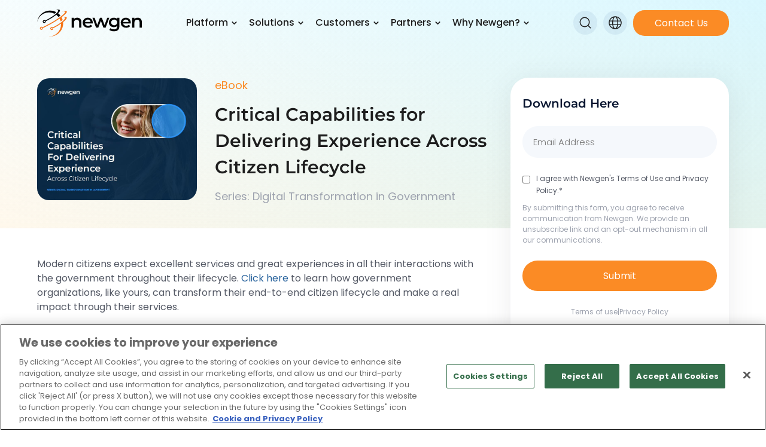

--- FILE ---
content_type: text/html; charset=UTF-8
request_url: https://newgensoft.com/resources/ebook-critical-capabilities-for-delivering-experience-across-citizen-lifecycle/
body_size: 327152
content:
<!doctype html>

<html lang='en-US' class="no-js">
<head>
	<!-- OneTrust Cookies Consent Notice start for newgensoft.com -->
	<script type="text/javascript" src="https://cdn.cookielaw.org/consent/019861bb-f7a7-77a1-bf5f-1f661aca42c4/OtAutoBlock.js" ></script>
	<script src="https://cdn.cookielaw.org/scripttemplates/otSDKStub.js"  type="text/javascript" charset="UTF-8" data-domain-script="019861bb-f7a7-77a1-bf5f-1f661aca42c4" ></script>
	<script type="text/javascript">
	function OptanonWrapper() { }
	</script>
	<!-- OneTrust Cookies Consent Notice end for newgensoft.com -->
	<meta charset="utf-8">
		<meta http-equiv="X-UA-Compatible" content="IE=edge,chrome=1">
	<meta name="viewport" content="initial-scale=1, maximum-scale=1, user-scalable=no"/>
	<meta name="mobile-web-app-capable" content="yes">
	<meta name="apple-mobile-web-app-capable" content="yes">
	<link href="https://cdn.getawesomestudio.com" rel="preconnect" crossorigin>
	<link rel="preload" href="https://fonts.gstatic.com/s/montserrat/v25/JTUSjIg1_i6t8kCHKm459Wlhyw.woff2" as="font" type="font/woff2" crossorigin="anonymous">	
    <link rel="icon" href="/favicon.ico" type="image/x-icon">
	
       	
		<link rel="icon" href=""> 
		<!--[if IE]>
		<link rel="shortcut icon" href="">	
		<![endif]-->
	<link rel="pingback" href="/xmlrpc.php">
	<meta name='robots' content='index, follow, max-image-preview:large, max-snippet:-1, max-video-preview:-1' />
	<style>img:is([sizes="auto" i], [sizes^="auto," i]) { contain-intrinsic-size: 3000px 1500px }</style>
	
	<!-- This site is optimized with the Yoast SEO plugin v26.4 - https://yoast.com/wordpress/plugins/seo/ -->
	<title>Ebook: Delivering Experience Across Citizen Lifecycle with Newgen</title>
	<meta name="description" content="Explore key insights on delivering exceptional experiences across the citizen lifecycle in our insightful Ebook." />
	<link rel="canonical" href="https://newgensoft.com/resources/ebook-critical-capabilities-for-delivering-experience-across-citizen-lifecycle/" />
	<meta property="og:locale" content="en_US" />
	<meta property="og:type" content="article" />
	<meta property="og:title" content="Ebook: Delivering Experience Across Citizen Lifecycle with Newgen" />
	<meta property="og:description" content="Explore key insights on delivering exceptional experiences across the citizen lifecycle in our insightful Ebook." />
	<meta property="og:url" content="https://newgensoft.com/resources/ebook-critical-capabilities-for-delivering-experience-across-citizen-lifecycle/" />
	<meta property="og:site_name" content="Newgen" />
	<meta property="article:publisher" content="https://www.facebook.com/newgen.software" />
	<meta property="article:modified_time" content="2024-05-22T16:35:46+00:00" />
	<meta property="og:image" content="https://newgensoft.com/wp-content/uploads/2023/08/Citizen-Lifecycle2-1.jpg" />
	<meta property="og:image:width" content="1200" />
	<meta property="og:image:height" content="628" />
	<meta property="og:image:type" content="image/jpeg" />
	<meta name="twitter:card" content="summary_large_image" />
	<meta name="twitter:image" content="https://newgensoft.com/wp-content/uploads/2023/08/Citizen-Lifecycle2-1.jpg" />
	<meta name="twitter:site" content="@newgensoftware" />
	<meta name="twitter:label1" content="Est. reading time" />
	<meta name="twitter:data1" content="1 minute" />
	<script type="application/ld+json" class="yoast-schema-graph">{"@context":"https://schema.org","@graph":[{"@type":"WebPage","@id":"https://newgensoft.com/resources/ebook-critical-capabilities-for-delivering-experience-across-citizen-lifecycle/","url":"https://newgensoft.com/resources/ebook-critical-capabilities-for-delivering-experience-across-citizen-lifecycle/","name":"Ebook: Delivering Experience Across Citizen Lifecycle with Newgen","isPartOf":{"@id":"https://newgensoft.com/#website"},"primaryImageOfPage":{"@id":"https://newgensoft.com/resources/ebook-critical-capabilities-for-delivering-experience-across-citizen-lifecycle/#primaryimage"},"image":{"@id":"https://newgensoft.com/resources/ebook-critical-capabilities-for-delivering-experience-across-citizen-lifecycle/#primaryimage"},"thumbnailUrl":"https://newgensoft.com/wp-content/uploads/2023/08/critical-capabilities.jpg","datePublished":"2023-08-28T12:09:33+00:00","dateModified":"2024-05-22T16:35:46+00:00","description":"Explore key insights on delivering exceptional experiences across the citizen lifecycle in our insightful Ebook.","breadcrumb":{"@id":"https://newgensoft.com/resources/ebook-critical-capabilities-for-delivering-experience-across-citizen-lifecycle/#breadcrumb"},"inLanguage":"en-US","potentialAction":[{"@type":"ReadAction","target":["https://newgensoft.com/resources/ebook-critical-capabilities-for-delivering-experience-across-citizen-lifecycle/"]}]},{"@type":"ImageObject","inLanguage":"en-US","@id":"https://newgensoft.com/resources/ebook-critical-capabilities-for-delivering-experience-across-citizen-lifecycle/#primaryimage","url":"https://newgensoft.com/wp-content/uploads/2023/08/critical-capabilities.jpg","contentUrl":"https://newgensoft.com/wp-content/uploads/2023/08/critical-capabilities.jpg","width":300,"height":200},{"@type":"BreadcrumbList","@id":"https://newgensoft.com/resources/ebook-critical-capabilities-for-delivering-experience-across-citizen-lifecycle/#breadcrumb","itemListElement":[{"@type":"ListItem","position":1,"name":"Home","item":"https://newgensoft.com/"},{"@type":"ListItem","position":2,"name":"eBook: Critical Capabilities for Delivering Experience Across Citizen Lifecycle"}]},{"@type":"WebSite","@id":"https://newgensoft.com/#website","url":"https://newgensoft.com/","name":"Newgen","description":"AI-first Unified Digital Transformation Platform","publisher":{"@id":"https://newgensoft.com/#organization"},"potentialAction":[{"@type":"SearchAction","target":{"@type":"EntryPoint","urlTemplate":"https://newgensoft.com/?s={search_term_string}"},"query-input":{"@type":"PropertyValueSpecification","valueRequired":true,"valueName":"search_term_string"}}],"inLanguage":"en-US"},{"@type":"Organization","@id":"https://newgensoft.com/#organization","name":"Newgen","url":"https://newgensoft.com/","logo":{"@type":"ImageObject","inLanguage":"en-US","@id":"https://newgensoft.com/#/schema/logo/image/","url":"https://newgensoft.com/wp-content/uploads/2023/09/newgen-favicon.png","contentUrl":"https://newgensoft.com/wp-content/uploads/2023/09/newgen-favicon.png","width":270,"height":270,"caption":"Newgen"},"image":{"@id":"https://newgensoft.com/#/schema/logo/image/"},"sameAs":["https://www.facebook.com/newgen.software","https://x.com/newgensoftware","https://www.linkedin.com/company/newgen","https://www.youtube.com/user/NewgenSoftwareInc"]}]}</script>
	<!-- / Yoast SEO plugin. -->


<style id='classic-theme-styles-inline-css' type='text/css'>
/*! This file is auto-generated */
.wp-block-button__link{color:#fff;background-color:#32373c;border-radius:9999px;box-shadow:none;text-decoration:none;padding:calc(.667em + 2px) calc(1.333em + 2px);font-size:1.125em}.wp-block-file__button{background:#32373c;color:#fff;text-decoration:none}
</style>
<style id='global-styles-inline-css' type='text/css'>
:root{--wp--preset--aspect-ratio--square: 1;--wp--preset--aspect-ratio--4-3: 4/3;--wp--preset--aspect-ratio--3-4: 3/4;--wp--preset--aspect-ratio--3-2: 3/2;--wp--preset--aspect-ratio--2-3: 2/3;--wp--preset--aspect-ratio--16-9: 16/9;--wp--preset--aspect-ratio--9-16: 9/16;--wp--preset--color--black: #000000;--wp--preset--color--cyan-bluish-gray: #abb8c3;--wp--preset--color--white: #ffffff;--wp--preset--color--pale-pink: #f78da7;--wp--preset--color--vivid-red: #cf2e2e;--wp--preset--color--luminous-vivid-orange: #ff6900;--wp--preset--color--luminous-vivid-amber: #fcb900;--wp--preset--color--light-green-cyan: #7bdcb5;--wp--preset--color--vivid-green-cyan: #00d084;--wp--preset--color--pale-cyan-blue: #8ed1fc;--wp--preset--color--vivid-cyan-blue: #0693e3;--wp--preset--color--vivid-purple: #9b51e0;--wp--preset--gradient--vivid-cyan-blue-to-vivid-purple: linear-gradient(135deg,rgba(6,147,227,1) 0%,rgb(155,81,224) 100%);--wp--preset--gradient--light-green-cyan-to-vivid-green-cyan: linear-gradient(135deg,rgb(122,220,180) 0%,rgb(0,208,130) 100%);--wp--preset--gradient--luminous-vivid-amber-to-luminous-vivid-orange: linear-gradient(135deg,rgba(252,185,0,1) 0%,rgba(255,105,0,1) 100%);--wp--preset--gradient--luminous-vivid-orange-to-vivid-red: linear-gradient(135deg,rgba(255,105,0,1) 0%,rgb(207,46,46) 100%);--wp--preset--gradient--very-light-gray-to-cyan-bluish-gray: linear-gradient(135deg,rgb(238,238,238) 0%,rgb(169,184,195) 100%);--wp--preset--gradient--cool-to-warm-spectrum: linear-gradient(135deg,rgb(74,234,220) 0%,rgb(151,120,209) 20%,rgb(207,42,186) 40%,rgb(238,44,130) 60%,rgb(251,105,98) 80%,rgb(254,248,76) 100%);--wp--preset--gradient--blush-light-purple: linear-gradient(135deg,rgb(255,206,236) 0%,rgb(152,150,240) 100%);--wp--preset--gradient--blush-bordeaux: linear-gradient(135deg,rgb(254,205,165) 0%,rgb(254,45,45) 50%,rgb(107,0,62) 100%);--wp--preset--gradient--luminous-dusk: linear-gradient(135deg,rgb(255,203,112) 0%,rgb(199,81,192) 50%,rgb(65,88,208) 100%);--wp--preset--gradient--pale-ocean: linear-gradient(135deg,rgb(255,245,203) 0%,rgb(182,227,212) 50%,rgb(51,167,181) 100%);--wp--preset--gradient--electric-grass: linear-gradient(135deg,rgb(202,248,128) 0%,rgb(113,206,126) 100%);--wp--preset--gradient--midnight: linear-gradient(135deg,rgb(2,3,129) 0%,rgb(40,116,252) 100%);--wp--preset--font-size--small: 13px;--wp--preset--font-size--medium: 20px;--wp--preset--font-size--large: 36px;--wp--preset--font-size--x-large: 42px;--wp--preset--spacing--20: 0.44rem;--wp--preset--spacing--30: 0.67rem;--wp--preset--spacing--40: 1rem;--wp--preset--spacing--50: 1.5rem;--wp--preset--spacing--60: 2.25rem;--wp--preset--spacing--70: 3.38rem;--wp--preset--spacing--80: 5.06rem;--wp--preset--shadow--natural: 6px 6px 9px rgba(0, 0, 0, 0.2);--wp--preset--shadow--deep: 12px 12px 50px rgba(0, 0, 0, 0.4);--wp--preset--shadow--sharp: 6px 6px 0px rgba(0, 0, 0, 0.2);--wp--preset--shadow--outlined: 6px 6px 0px -3px rgba(255, 255, 255, 1), 6px 6px rgba(0, 0, 0, 1);--wp--preset--shadow--crisp: 6px 6px 0px rgba(0, 0, 0, 1);}:where(.is-layout-flex){gap: 0.5em;}:where(.is-layout-grid){gap: 0.5em;}body .is-layout-flex{display: flex;}.is-layout-flex{flex-wrap: wrap;align-items: center;}.is-layout-flex > :is(*, div){margin: 0;}body .is-layout-grid{display: grid;}.is-layout-grid > :is(*, div){margin: 0;}:where(.wp-block-columns.is-layout-flex){gap: 2em;}:where(.wp-block-columns.is-layout-grid){gap: 2em;}:where(.wp-block-post-template.is-layout-flex){gap: 1.25em;}:where(.wp-block-post-template.is-layout-grid){gap: 1.25em;}.has-black-color{color: var(--wp--preset--color--black) !important;}.has-cyan-bluish-gray-color{color: var(--wp--preset--color--cyan-bluish-gray) !important;}.has-white-color{color: var(--wp--preset--color--white) !important;}.has-pale-pink-color{color: var(--wp--preset--color--pale-pink) !important;}.has-vivid-red-color{color: var(--wp--preset--color--vivid-red) !important;}.has-luminous-vivid-orange-color{color: var(--wp--preset--color--luminous-vivid-orange) !important;}.has-luminous-vivid-amber-color{color: var(--wp--preset--color--luminous-vivid-amber) !important;}.has-light-green-cyan-color{color: var(--wp--preset--color--light-green-cyan) !important;}.has-vivid-green-cyan-color{color: var(--wp--preset--color--vivid-green-cyan) !important;}.has-pale-cyan-blue-color{color: var(--wp--preset--color--pale-cyan-blue) !important;}.has-vivid-cyan-blue-color{color: var(--wp--preset--color--vivid-cyan-blue) !important;}.has-vivid-purple-color{color: var(--wp--preset--color--vivid-purple) !important;}.has-black-background-color{background-color: var(--wp--preset--color--black) !important;}.has-cyan-bluish-gray-background-color{background-color: var(--wp--preset--color--cyan-bluish-gray) !important;}.has-white-background-color{background-color: var(--wp--preset--color--white) !important;}.has-pale-pink-background-color{background-color: var(--wp--preset--color--pale-pink) !important;}.has-vivid-red-background-color{background-color: var(--wp--preset--color--vivid-red) !important;}.has-luminous-vivid-orange-background-color{background-color: var(--wp--preset--color--luminous-vivid-orange) !important;}.has-luminous-vivid-amber-background-color{background-color: var(--wp--preset--color--luminous-vivid-amber) !important;}.has-light-green-cyan-background-color{background-color: var(--wp--preset--color--light-green-cyan) !important;}.has-vivid-green-cyan-background-color{background-color: var(--wp--preset--color--vivid-green-cyan) !important;}.has-pale-cyan-blue-background-color{background-color: var(--wp--preset--color--pale-cyan-blue) !important;}.has-vivid-cyan-blue-background-color{background-color: var(--wp--preset--color--vivid-cyan-blue) !important;}.has-vivid-purple-background-color{background-color: var(--wp--preset--color--vivid-purple) !important;}.has-black-border-color{border-color: var(--wp--preset--color--black) !important;}.has-cyan-bluish-gray-border-color{border-color: var(--wp--preset--color--cyan-bluish-gray) !important;}.has-white-border-color{border-color: var(--wp--preset--color--white) !important;}.has-pale-pink-border-color{border-color: var(--wp--preset--color--pale-pink) !important;}.has-vivid-red-border-color{border-color: var(--wp--preset--color--vivid-red) !important;}.has-luminous-vivid-orange-border-color{border-color: var(--wp--preset--color--luminous-vivid-orange) !important;}.has-luminous-vivid-amber-border-color{border-color: var(--wp--preset--color--luminous-vivid-amber) !important;}.has-light-green-cyan-border-color{border-color: var(--wp--preset--color--light-green-cyan) !important;}.has-vivid-green-cyan-border-color{border-color: var(--wp--preset--color--vivid-green-cyan) !important;}.has-pale-cyan-blue-border-color{border-color: var(--wp--preset--color--pale-cyan-blue) !important;}.has-vivid-cyan-blue-border-color{border-color: var(--wp--preset--color--vivid-cyan-blue) !important;}.has-vivid-purple-border-color{border-color: var(--wp--preset--color--vivid-purple) !important;}.has-vivid-cyan-blue-to-vivid-purple-gradient-background{background: var(--wp--preset--gradient--vivid-cyan-blue-to-vivid-purple) !important;}.has-light-green-cyan-to-vivid-green-cyan-gradient-background{background: var(--wp--preset--gradient--light-green-cyan-to-vivid-green-cyan) !important;}.has-luminous-vivid-amber-to-luminous-vivid-orange-gradient-background{background: var(--wp--preset--gradient--luminous-vivid-amber-to-luminous-vivid-orange) !important;}.has-luminous-vivid-orange-to-vivid-red-gradient-background{background: var(--wp--preset--gradient--luminous-vivid-orange-to-vivid-red) !important;}.has-very-light-gray-to-cyan-bluish-gray-gradient-background{background: var(--wp--preset--gradient--very-light-gray-to-cyan-bluish-gray) !important;}.has-cool-to-warm-spectrum-gradient-background{background: var(--wp--preset--gradient--cool-to-warm-spectrum) !important;}.has-blush-light-purple-gradient-background{background: var(--wp--preset--gradient--blush-light-purple) !important;}.has-blush-bordeaux-gradient-background{background: var(--wp--preset--gradient--blush-bordeaux) !important;}.has-luminous-dusk-gradient-background{background: var(--wp--preset--gradient--luminous-dusk) !important;}.has-pale-ocean-gradient-background{background: var(--wp--preset--gradient--pale-ocean) !important;}.has-electric-grass-gradient-background{background: var(--wp--preset--gradient--electric-grass) !important;}.has-midnight-gradient-background{background: var(--wp--preset--gradient--midnight) !important;}.has-small-font-size{font-size: var(--wp--preset--font-size--small) !important;}.has-medium-font-size{font-size: var(--wp--preset--font-size--medium) !important;}.has-large-font-size{font-size: var(--wp--preset--font-size--large) !important;}.has-x-large-font-size{font-size: var(--wp--preset--font-size--x-large) !important;}
:where(.wp-block-post-template.is-layout-flex){gap: 1.25em;}:where(.wp-block-post-template.is-layout-grid){gap: 1.25em;}
:where(.wp-block-columns.is-layout-flex){gap: 2em;}:where(.wp-block-columns.is-layout-grid){gap: 2em;}
:root :where(.wp-block-pullquote){font-size: 1.5em;line-height: 1.6;}
</style>
<link rel='stylesheet' id='geot-css-css' href='/wp-content/plugins/geotargetingwp/public/css/geotarget-public.min.css?ver=6.8.3' type='text/css' media='all' />
<link rel='stylesheet' id='tablepress-default-css' href='/wp-content/plugins/tablepress/css/build/default.css?ver=3.2.5' type='text/css' media='all' />
<link rel='stylesheet' id='ubermenu-css' href='/wp-content/plugins/ubermenu/pro/assets/css/ubermenu.min.css?ver=3.8.5' type='text/css' media='all' />
<link rel='stylesheet' id='ubermenu-grey-white-css' href='/wp-content/plugins/ubermenu/assets/css/skins/blackwhite.css?ver=6.8.3' type='text/css' media='all' />
<!--[if lt IE 10]>
<link rel='stylesheet' id='monomyth_ie-css' href='/wp-content/themes/monomyth-enterprise/assets/ie.css' type='text/css' media='all' />
<![endif]-->
<link rel="https://api.w.org/" href="https://newgensoft.com/wp-json/" /><link rel="alternate" title="JSON" type="application/json" href="https://newgensoft.com/wp-json/wp/v2/resources/1246515" />			<style>
			  
			  			  #wpadminbar {
				border-top: 5px solid #d84315;
				-moz-box-sizing: content-box !important;
				box-sizing: content-box !important;
			  }
			  #wp-admin-bar-site-name > a {
				background-color: #d84315;
				color: #f1f1f1;
			  }
			</style>
	<link rel="shortcut icon" type="image/png" href=""/>		
<!-- South Asia -->
    <link rel="alternate" hreflang="en-IN" href="https://newgensoft.com/in/resources/ebook-critical-capabilities-for-delivering-experience-across-citizen-lifecycle/" />
    <link rel="alternate" hreflang="en-LK" href="https://newgensoft.com/in/resources/ebook-critical-capabilities-for-delivering-experience-across-citizen-lifecycle/" />
    <link rel="alternate" hreflang="en-BD" href="https://newgensoft.com/in/resources/ebook-critical-capabilities-for-delivering-experience-across-citizen-lifecycle/" />
    <link rel="alternate" hreflang="en-NP" href="https://newgensoft.com/in/resources/ebook-critical-capabilities-for-delivering-experience-across-citizen-lifecycle/" />

    <!-- Southeast Asia -->
    <link rel="alternate" hreflang="en-SG" href="https://newgensoft.com/sg/resources/ebook-critical-capabilities-for-delivering-experience-across-citizen-lifecycle/" />
    <link rel="alternate" hreflang="en-PH" href="https://newgensoft.com/sg/resources/ebook-critical-capabilities-for-delivering-experience-across-citizen-lifecycle/" />
    <link rel="alternate" hreflang="en-MY" href="https://newgensoft.com/sg/resources/ebook-critical-capabilities-for-delivering-experience-across-citizen-lifecycle/" />
    <link rel="alternate" hreflang="en-ID" href="https://newgensoft.com/sg/resources/ebook-critical-capabilities-for-delivering-experience-across-citizen-lifecycle/" />
    <link rel="alternate" hreflang="en-VN" href="https://newgensoft.com/sg/resources/ebook-critical-capabilities-for-delivering-experience-across-citizen-lifecycle/" />
    <link rel="alternate" hreflang="en-TH" href="https://newgensoft.com/sg/resources/ebook-critical-capabilities-for-delivering-experience-across-citizen-lifecycle/" />

    <!-- Oceania -->
    <link rel="alternate" hreflang="en-AU" href="https://newgensoft.com/au/resources/ebook-critical-capabilities-for-delivering-experience-across-citizen-lifecycle/" />
    <link rel="alternate" hreflang="en-NZ" href="https://newgensoft.com/au/resources/ebook-critical-capabilities-for-delivering-experience-across-citizen-lifecycle/" />
    <link rel="alternate" hreflang="en-FJ" href="https://newgensoft.com/au/resources/ebook-critical-capabilities-for-delivering-experience-across-citizen-lifecycle/" />

    <!-- Europe -->
    <link rel="alternate" hreflang="en-GB" href="https://newgensoft.com/gb/resources/ebook-critical-capabilities-for-delivering-experience-across-citizen-lifecycle/" />
    <link rel="alternate" hreflang="en-IE" href="https://newgensoft.com/gb/resources/ebook-critical-capabilities-for-delivering-experience-across-citizen-lifecycle/" />
    <link rel="alternate" hreflang="en-GR" href="https://newgensoft.com/gb/resources/ebook-critical-capabilities-for-delivering-experience-across-citizen-lifecycle/" />
    <link rel="alternate" hreflang="en-BE" href="https://newgensoft.com/gb/resources/ebook-critical-capabilities-for-delivering-experience-across-citizen-lifecycle/" />
    <link rel="alternate" hreflang="en-NL" href="https://newgensoft.com/gb/resources/ebook-critical-capabilities-for-delivering-experience-across-citizen-lifecycle/" />
    <link rel="alternate" hreflang="en-LU" href="https://newgensoft.com/gb/resources/ebook-critical-capabilities-for-delivering-experience-across-citizen-lifecycle/" />
    <link rel="alternate" hreflang="en-DE" href="https://newgensoft.com/gb/resources/ebook-critical-capabilities-for-delivering-experience-across-citizen-lifecycle/" />
    <link rel="alternate" hreflang="en-AT" href="https://newgensoft.com/gb/resources/ebook-critical-capabilities-for-delivering-experience-across-citizen-lifecycle/" />
    <link rel="alternate" hreflang="en-CH" href="https://newgensoft.com/gb/resources/ebook-critical-capabilities-for-delivering-experience-across-citizen-lifecycle/" />

    <!-- Africa -->
    <link rel="alternate" hreflang="en-ZA" href="https://newgensoft.com/za/resources/ebook-critical-capabilities-for-delivering-experience-across-citizen-lifecycle/" />
    <link rel="alternate" hreflang="en-NG" href="https://newgensoft.com/za/resources/ebook-critical-capabilities-for-delivering-experience-across-citizen-lifecycle/" />
    <link rel="alternate" hreflang="en-KE" href="https://newgensoft.com/za/resources/ebook-critical-capabilities-for-delivering-experience-across-citizen-lifecycle/" />
    <link rel="alternate" hreflang="en-TZ" href="https://newgensoft.com/za/resources/ebook-critical-capabilities-for-delivering-experience-across-citizen-lifecycle/" />
    <link rel="alternate" hreflang="en-ET" href="https://newgensoft.com/za/resources/ebook-critical-capabilities-for-delivering-experience-across-citizen-lifecycle/" />
    <link rel="alternate" hreflang="en-BW" href="https://newgensoft.com/za/resources/ebook-critical-capabilities-for-delivering-experience-across-citizen-lifecycle/" />
    <link rel="alternate" hreflang="en-ZW" href="https://newgensoft.com/za/resources/ebook-critical-capabilities-for-delivering-experience-across-citizen-lifecycle/" />
    <link rel="alternate" hreflang="en-NA" href="https://newgensoft.com/za/resources/ebook-critical-capabilities-for-delivering-experience-across-citizen-lifecycle/" />

    <!-- Middle East -->
    <link rel="alternate" hreflang="en-AE" href="https://newgensoft.com/ae/resources/ebook-critical-capabilities-for-delivering-experience-across-citizen-lifecycle/" />
    <link rel="alternate" hreflang="en-SA" href="https://newgensoft.com/ae/resources/ebook-critical-capabilities-for-delivering-experience-across-citizen-lifecycle/" />
    <link rel="alternate" hreflang="en-QA" href="https://newgensoft.com/ae/resources/ebook-critical-capabilities-for-delivering-experience-across-citizen-lifecycle/" />
    <link rel="alternate" hreflang="en-OM" href="https://newgensoft.com/ae/resources/ebook-critical-capabilities-for-delivering-experience-across-citizen-lifecycle/" />
    <link rel="alternate" hreflang="en-KW" href="https://newgensoft.com/ae/resources/ebook-critical-capabilities-for-delivering-experience-across-citizen-lifecycle/" />
    <link rel="alternate" hreflang="en-BH" href="https://newgensoft.com/ae/resources/ebook-critical-capabilities-for-delivering-experience-across-citizen-lifecycle/" />
    <link rel="alternate" hreflang="en-JO" href="https://newgensoft.com/ae/resources/ebook-critical-capabilities-for-delivering-experience-across-citizen-lifecycle/" />
    <link rel="alternate" hreflang="en-EG" href="https://newgensoft.com/ae/resources/ebook-critical-capabilities-for-delivering-experience-across-citizen-lifecycle/" />
  
		<!-- South Asia -->
    
    
    <!-- Southeast Asia -->
    
    <!-- Oceania -->
    
    <!-- Europe -->
    
    <!-- Africa -->
    
    <!-- Middle East -->
    
    <!-- Fallbacks -->
    
    
    <link rel="alternate" hreflang="x-default" href="https://newgensoft.com/resources/ebook-critical-capabilities-for-delivering-experience-across-citizen-lifecycle/" />
    

<link rel="stylesheet" href="https://newgensoft.com/site-skin/css/awesome-css">		


<!-- Google Tag Manager -->

<!-- End Google Tag Manager-->



<!--<link rel="stylesheet" href="//code.jquery.com/ui/1.12.1/themes/base/jquery-ui.css">-->


<script defer type="module" src="https://cdn.jsdelivr.net/npm/@justinribeiro/lite-youtube@1.4.0/lite-youtube.js" integrity="sha384-QUr5JUypUX4QD+7ddjKN8CUzrsPmJyRgSrO7QIrttglRlkLI/ze+23TTu1XCJ5O6" crossorigin="anonymous"></script>






<script type='text/javascript'>
  aw2=new Array();
  aw2['homeurl']="https://newgensoft.com/"
  aw2['cdn']="https://cdn.getawesomestudio.com/lib/"
  aw2['path']="https://newgensoft.com/"
</script>
<script src='https://newgensoft.com/awesome-js/js/all-js' defer></script>		



<!-- Google Tag Manager -->



<!-- End Google Tag Manager--><script type="spa/axn" axn="core.run_script">

  spa.root_api={};
  spa.root_api.prerequisites={};
   spa.root_api.simple_pagination = function(o){
        var simple_pagination = o.el.attr('simple_pagination');
          var total_records = parseInt(o.el.attr("total_records"));
          var per_page_count = parseInt(o.el.attr("per_page_count"));
          var total_pages = Math.ceil(total_records/per_page_count);
          var current_page= parseInt(o.el.attr("current_page"));

          var ajax_url = o.el.attr("url");
          if(!ajax_url){
            var testURL=window.location.href;
            var newURL = testURL.match(new RegExp("[^?]+"))
            var ajax_url =newURL+"?paged=";
          }
          var options = {
                  currentPage: current_page,
                  pages: total_pages,
                  edges:2,
                  displayedPages:3,
                  hrefTextPrefix: ajax_url,
                  nextText:'<i class="icon-chevron-right"></i>',
                  prevText:'<i class="icon-chevron-left"></i>',
                  onPageClick: function(pageNumber, event){
                  $("html").scrollTop(0);
                 }, 
              }
				 

          $(o.el.attr("simple_pagination")).pagination(options);
         
          if(current_page > 1)
          {
            $('html, body').animate({
                        scrollTop:  $("#list_section").offset().top - $(".sticky-top ").height()
            }, 1000);
          }
         /* $(".simple-pagination").append("<div class='flex-column float-left font-bold height-100 is-flex justify-content-center mar-t-1 pad-x-5'>Page of " + (current_page) +" / " +(total_pages)+"</div>");
          console.log(total_pages);
          console.log(current_page); */
        }; 
</script>  
<script type="spa/axn" axn="core.run_script">   
    	$('[data-matchheight="marquee"]').matchHeight(true);
</script><link rel="preload" fetchpriority="high" href="https://newgensoft.com/wp-content/uploads/2025/06/Harper-Banner.webp" as="image" type="image/webp">
<style id="ubermenu-custom-generated-css">
/** UberMenu Custom Menu Styles (Customizer) **/
/* main */
 .ubermenu-main { max-width:1200px; }
 .ubermenu-main .ubermenu-row { max-width:1140px; margin-left:auto; margin-right:auto; }
 .ubermenu-main.ubermenu-mobile-accordion-indent { --ubermenu-accordion-indent:15px; }
 .ubermenu.ubermenu-main .ubermenu-item-level-0:hover > .ubermenu-target, .ubermenu-main .ubermenu-item-level-0.ubermenu-active > .ubermenu-target { color:#555555; }
 .ubermenu.ubermenu-main .ubermenu-submenu .ubermenu-tab.ubermenu-active > .ubermenu-target { color:#555555; }
 .ubermenu-main .ubermenu-submenu .ubermenu-tab.ubermenu-current-menu-item > .ubermenu-target, .ubermenu-main .ubermenu-submenu .ubermenu-tab.ubermenu-current-menu-parent > .ubermenu-target, .ubermenu-main .ubermenu-submenu .ubermenu-tab.ubermenu-current-menu-ancestor > .ubermenu-target { color:#555555; }


/** UberMenu Custom Menu Item Styles (Menu Item Settings) **/
/* 1239070 */ .ubermenu .ubermenu-item.ubermenu-item-1239070 { background:#ffffff; }
/* 1240871 */ .ubermenu .ubermenu-item.ubermenu-item-1240871 { background:#ffffff; }

/* Status: Loaded from Transient */

</style><link rel="icon" href="https://newgensoft.com/wp-content/uploads/2023/08/cropped-Newgen-Icon-32x32.png" sizes="32x32" />
<link rel="icon" href="https://newgensoft.com/wp-content/uploads/2023/08/cropped-Newgen-Icon-192x192.png" sizes="192x192" />
<link rel="apple-touch-icon" href="https://newgensoft.com/wp-content/uploads/2023/08/cropped-Newgen-Icon-180x180.png" />
<meta name="msapplication-TileImage" content="https://newgensoft.com/wp-content/uploads/2023/08/cropped-Newgen-Icon-270x270.png" />
</head>

<body class="wp-singular resources-template-default single single-resources postid-1246515 wp-theme-monomyth-enterprise ebook-critical-capabilities-for-delivering-experience-across-citizen-lifecycle">
<div id="background_ovelay"></div>
<style>div#hs-eu-cookie-confirmation{box-shadow:0 0 12px rgba(0,0,0,.05)!important;border:none!important;background:#0f4b86!important}div#hs-eu-cookie-confirmation div#hs-eu-cookie-confirmation-inner{max-width:100%!important;background:transparent!important;position:relative!important}@media (min-width:576px){div#hs-eu-cookie-confirmation div#hs-eu-cookie-confirmation-inner{width:540px}}@media (min-width:768px){div#hs-eu-cookie-confirmation div#hs-eu-cookie-confirmation-inner{width:720px}}@media (min-width:992px){div#hs-eu-cookie-confirmation div#hs-eu-cookie-confirmation-inner{width:960px}}@media (min-width:1199px){div#hs-eu-cookie-confirmation div#hs-eu-cookie-confirmation-inner{width:1186px}}div#hs-eu-cookie-confirmation div#hs-eu-cookie-confirmation-inner #hs-eu-close-button-container{margin:0!important;position:absolute!important;right:20px!important}div#hs-eu-cookie-confirmation div#hs-eu-cookie-confirmation-inner #hs-eu-close-button-container #hs-eu-close-button{color:#000!important;margin:0!important;line-height:1!important}div#hs-eu-cookie-confirmation div#hs-eu-cookie-confirmation-inner .hs-eu-policy-wording{margin:0!important}div#hs-eu-cookie-confirmation div#hs-eu-cookie-confirmation-inner p{font-family:'Montserrat',serif!important;font-size:14px!important;line-height:18px!important;margin:0!important;color:#ffffff!important;text-align:center!important}div#hs-eu-cookie-confirmation div#hs-eu-cookie-confirmation-inner p a{color:#ffffff!important;text-decoration:underline!important}div#hs-eu-cookie-confirmation div#hs-eu-cookie-confirmation-inner #hs-en-cookie-confirmation-buttons-area{margin-right:0px!important;margin-top:20px!important;justify-content:center!important}div#hs-eu-cookie-confirmation div#hs-eu-cookie-confirmation-inner #hs-en-cookie-confirmation-buttons-area a{font-family:'Montserrat',serif!important;font-size:14px!important;line-height:18px!important;color:#fb8b25!important;text-decoration:none!important;margin:6px 15px!important}div#hs-eu-cookie-confirmation div#hs-eu-cookie-confirmation-inner #hs-en-cookie-confirmation-buttons-area #hs-eu-cookie-confirmation-button-group a{border-radius:25px!important;padding:8px 20px 8px 20px!important;font-size:14px!important;font-weight:400!important;line-height:18px!important;color:#fff!important;background-color:#fb8b25!important;border:2px solid transparent!important}div#hs-eu-cookie-confirmation div#hs-eu-cookie-confirmation-inner #hs-en-cookie-confirmation-buttons-area #hs-eu-cookie-confirmation-button-group a#hs-eu-confirmation-button{color:#ffffff!important}div#hs-eu-cookie-confirmation div#hs-eu-cookie-confirmation-inner #hs-en-cookie-confirmation-buttons-area #hs-eu-cookie-confirmation-button-group a#hs-eu-decline-button{background-color:transparent!important;color:#fb8b25!important;border-color:#fb8b25!important}@media (max-width:576px){div#hs-eu-cookie-confirmation #hs-eu-cookie-confirmation-inner #hs-eu-close-button-container{position:relative!important;right:0px!important}div#hs-eu-cookie-confirmation #hs-eu-cookie-confirmation-inner #hs-eu-close-button-container #hs-eu-close-button{font-size:30px!important}div#hs-eu-cookie-confirmation #hs-eu-cookie-confirmation-inner p{margin:0 0 0 0!important}div#hs-eu-cookie-confirmation #hs-eu-cookie-confirmation-inner #hs-en-cookie-confirmation-buttons-area{margin-right:0px!important}div#hs-eu-cookie-confirmation #hs-eu-cookie-confirmation-inner #hs-en-cookie-confirmation-buttons-area a{font-size:12px!important}div#hs-eu-cookie-confirmation #hs-eu-cookie-confirmation-inner #hs-en-cookie-confirmation-buttons-area #hs-eu-cookie-confirmation-button-group a{padding:6px 12px 6px 12px!important;font-size:12px!important}}</style>
  
  
  <style>html body.post-template-default.single{overflow:initial}body.mobile-active-layout{overflow:hidden!important}@media (max-width:768px){.social_section{margin:20px 0!important}}.social_icons .social_section{display:none!important}.navbar_9{top:0}.navbar_9 .ubermenu-icon-essential svg use{stroke:#1e1e1e;stroke-width:2px}.admin-bar .navbar_9{top:36px}#spinner{display:none!important}#background_ovelay{position:absolute;width:100%;height:100%;z-index:1;display:none}nav .ubermenu-nav *{transition:none!important}.ubermenu .ubermenu-item .ubermenu-submenu-drop{transition:all 0.5s!important}.marque{background:transparent linear-gradient(90deg,#f3f5f9 0%,#ddeffd 0 100%) 0% 0% no-repeat padding-box}.custom-pad{padding-top:12px;padding-bottom:12px}@media (max-width:768px){.pad-x-7{padding:0!important}}.ubermenu .ubermenu-item-type-column>.ubermenu-submenu-type-stack>.ubermenu-item-normal:first-child{margin-top:0}.ubermenu-item-1244724,.ubermenu-item-1244865,.ubermenu-item-1244854{background:#fff!important}.ubermenu-skin-grey-white .ubermenu-submenu .ubermenu-tab.ubermenu-active>.ubermenu-target{background:unset;font-weight:400}.navbar_9 .ubermenu-skin-grey-white .ubermenu-item-level-0 .ubermenu-item-level-1>ul.ubermenu-submenu-type-tabs-group>.ubermenu-tab>.ubermenu-target{color:#1C1B19}.ubermenu-skin-grey-white .ubermenu-submenu .ubermenu-item-header>.ubermenu-target{font-weight:unset;color:unset}.ubermenu-item-layout-image_above .ubermenu-target-text{display:none!important}.ubermenu-target-description{color:#4A5056!important;font-size:15px;font-family:'Montserrat',serif;margin-top:15px;line-height:20px}.ubermenu-submenu-id-1244604.ubermenu-submenu-type-tabs-group{min-height:350px!important}.ubermenu-submenu-id-1244739.ubermenu-submenu-type-tabs-group{min-height:380px!important}.ubermenu-submenu .ubermenu-icon{margin-top:20px!important}.ubermenu-submenu .ubermenu-tabs-group li:first-child>a>.ubermenu-sub-indicator{margin-top:7px!important}.sticky-top{position:fixed!important;left:0;right:0;z-index:99999;width:100%}.sticky-top.bg_color{bottom:0;height:100vh}.scrolling{background-color:#fff;backdrop-filter:blur(25px);-webkit-backdrop-filter:blur(25px);z-index:9999}.scrolling.color_effect{background:#ffffff!important}.bg_color .content_wrapper{overflow-y:auto!important}.bg_color .lang_btn{display:none!important}@media (max-width:991px){.navbar_9 .content_wrapper{max-height:100vh!important}}.navbar_9 .btn-primary{background:#fb8b25;border:2px solid transparent;color:#fff;border-radius:19px;padding:8px 16px}@media (min-width:991px){.navbar_9 .btn-primary{width:145px;padding:8px 10px}}@media (min-width:1199px){.navbar_9 .btn-primary{width:160px}}@media (min-width:1599px){.navbar_9 .btn-primary{width:160px}}@media (min-width:1799px){.navbar_9 .btn-primary{width:160px}}@media (min-width:1920px){.navbar_9 .btn-primary{width:160px}}.navbar_9 .btn-primary:hover{color:#fff;background:#000}.navbar_9 ul{padding:0;list-style-type:none}.navbar_9 ul a{display:block}.navbar_9 ul a:hover,.navbar_9 ul a:active{background:transparent}.navbar_9 .nav-container{z-index:99;background:#fff}.bg_color .search_img{display:none!important}.navbar_9{font-family:'Poppins',sans-serif!important}.navbar_9 .ubermenu-active>.ubermenu-target>.ubermenu-target-text,.navbar_9 .ubermenu-active>.ubermenu-target:hover>.ubermenu-target-text{color:#fb8b25!important}.navbar_9 .ubermenu-active>.ubermenu-target>.ubermenu-sub-indicator,.navbar_9 .ubermenu-active>.ubermenu-target:hover>.ubermenu-sub-indicator{color:#fb8b25!important}.navbar_9 .ubermenu-skin-grey-white{background:transparent}.navbar_9 .ubermenu-skin-grey-white .ubermenu-item-level-0>.ubermenu-target{text-transform:unset;padding:30px 10px;color:#1E1E1E;background:transparent!important}.navbar_9 .ubermenu-skin-grey-white .ubermenu-item-level-0>.ubermenu-target:hover{background:transparent!important}.navbar_9 .ubermenu-skin-grey-white .ubermenu-item-level-0>.ubermenu-target>.ubermenu-target-text{font-size:16px;font-family:'Poppins',sans-serif;font-weight:500}.navbar_9 .ubermenu-skin-grey-white .ubermenu-item-level-0 .ubermenu-submenu.ubermenu-submenu-drop{box-shadow:0 5px 10px #4A50561A!important;background:#f9fafb 0% 0% no-repeat padding-box;border:none}.navbar_9 .ubermenu-skin-grey-white .ubermenu-item-level-0 .ubermenu-submenu .ubermenu-target:hover .ubermenu-target-text{color:#FF8310}.navbar_9 .ubermenu-skin-grey-white .ubermenu-item-level-0 .ubermenu-item-level-1 a{padding:10px 25px}.navbar_9 .ubermenu-skin-grey-white .ubermenu-item-level-0 .ubermenu-item-level-1 a span{font-size:15px;font-family:'Poppins',sans-serif}.navbar_9 .ubermenu-skin-grey-white .ubermenu-item-level-0 .ubermenu-item-level-1>ul.ubermenu-submenu-type-tabs-group{min-height:370px;height:auto!important;border:none}@media (min-width:1199px){.navbar_9 .ubermenu-skin-grey-white .ubermenu-item-level-0 .ubermenu-item-level-1>ul.ubermenu-submenu-type-tabs-group{min-height:430px;height:auto!important}}.navbar_9 .ubermenu-skin-grey-white .ubermenu-item-level-0 .ubermenu-item-level-1 .ubermenu-submenu-id-1239050{padding:10px 0}.navbar_9 .ubermenu-skin-grey-white .ubermenu-item-level-0 .ubermenu-item-level-1 .ubermenu-submenu-id-1239059{border-right:solid 1px #F9FAFB}.navbar_9 .ubermenu-skin-grey-white .ubermenu-item-level-0 .ubermenu-submenu-type-tab-content-panel .ubermenu-sub-indicator{margin-right:15px}.navbar_9 .ubermenu-skin-grey-white .ubermenu-item-level-0:hover{background:transparent!important}.navbar_9 .ubermenu-skin-grey-white .ubermenu-item-level-0:hover>.ubermenu-target{background:transparent}.navbar_9 .ubermenu-skin-grey-white .ubermenu-item-level-5>ul.ubermenu-submenu-type-tabs-group{background:#F9FAFB;border:none;min-height:370px;height:auto!important}@media (min-width:1199px){.navbar_9 .ubermenu-skin-grey-white .ubermenu-item-level-5>ul.ubermenu-submenu-type-tabs-group{min-height:430px;height:auto!important}}.navbar_9 .ubermenu-skin-grey-white .ubermenu-item-level-17>ul.ubermenu-submenu-type-stack{background:#FFF;border:none;min-height:370px;height:auto!important}@media (min-width:1199px){.navbar_9 .ubermenu-skin-grey-white .ubermenu-item-level-17>ul.ubermenu-submenu-type-stack{min-height:430px;height:auto!important}}.navbar_9 .ubermenu-skin-grey-white .ubermenu-item-level-17>ul.ubermenu-submenu-type-stack .ubermenu-target-description{color:#4A5056!important}.navbar_9 .ubermenu-skin-grey-white .ubermenu-item-1238986>ul.ubermenu-tab-content-panel{background:#fff}.navbar_9 .ubermenu-skin-grey-white .ubermenu-submenu-type-tab-content-panel{background:#fff}.navbar_9 .ubermenu-skin-grey-white .image span{display:none}.navbar_9 .ubermenu-skin-grey-white .Content .ubermenu-target-title{line-height:20px;color:#4A5056!important;font-weight:600}.navbar_9 .ubermenu-skin-grey-white .Content .ubermenu-target-description{color:#4A5056!important}.navbar_9 .ubermenu-skin-grey-white .ubermenu-item-has-children>.ubermenu-target .ubermenu-target-text{padding-right:15px}.ubermenu-submenu-id-1239045 .ubermenu-item-1238995 .ubermenu-target-title,.ubermenu-item-1239048 .ubermenu-item-1246114 .ubermenu-target-title{font-weight:600!important}#extra_sub_indicator .ubermenu-sub-indicator{margin-right:15px}ul.ubermenu-column-1-2>li>ul>li{margin-top:0!important}.ubermenu-item-1239046>a,.ubermenu-item-1238985>a,.ubermenu-item-1238995>a,.ubermenu-item-1241565>a,.ubermenu-item-1241568>a,.ubermenu-item-1241600>a{padding-top:25px!important}.ubermenu-item-1239046>a>i,.ubermenu-item-1238985>a>i,.ubermenu-item-1238995>a>i,.ubermenu-item-1241565>a>i,.ubermenu-item-1241568>a>i,.ubermenu-item-1241600>a>i{margin-top:2px!important}.ubermenu-item-level-17>ul>li:first-child>a{padding-top:25px!important}.ubermenu-item-level-1>ul>li:first-child>a{padding-top:25px!important}.ubermenu-item-level-5>ul>li:first-child>a{padding-top:25px!important}.ubermenu-nojs.ubermenu-skin-grey-white .ubermenu-submenu .ubermenu-tabs .ubermenu-tab:hover>.ubermenu-target{color:#555}.navbar_9 .ubermenu-skin-grey-white .ubermenu-item-level-0 .ubermenu-target:active{color:#FF8310}#menu-item-1240906{margin-top:40px}.ubermenu-nojs.ubermenu-skin-grey-white .ubermenu-submenu .ubermenu-tabs .ubermenu-tab:hover>.ubermenu-target{background:transparent}.ubermenu .ubermenu-tab-layout-left>.ubermenu-tabs-group>.ubermenu-tab>.ubermenu-tab-content-panel{right:0;top:0;bottom:0;overflow-y:auto}@media (min-width:992px) and (max-width:1199px){.ubermenu.ubermenu-disable-submenu-scroll .ubermenu-item>.ubermenu-submenu.ubermenu-submenu-type-mega{margin-left:calc(((101% - 960px)/2));max-width:-webkit-fill-available!important;box-shadow:0 5px 45px #4A50561A;border-radius:30px;border:none;margin-right:calc(((101% - 960px)/2))}}@media (min-width:1200px){.ubermenu.ubermenu-disable-submenu-scroll .ubermenu-item>.ubermenu-submenu.ubermenu-submenu-type-mega{margin-left:calc(((101% - 1140px)/2));max-width:-webkit-fill-available!important;box-shadow:0 5px 45px #4A50561A;border-radius:30px;border:none;margin-right:calc(((101% - 1140px)/2))}}@media (min-width:992px) and (max-width:1199px){.ubermenu.ubermenu-disable-submenu-scroll .ubermenu-item>.ubermenu-submenu.ubermenu-submenu-id-1239021.ubermenu-submenu-type-mega{width:650px}}@media (min-width:1200px){.ubermenu.ubermenu-disable-submenu-scroll .ubermenu-item>.ubermenu-submenu.ubermenu-submenu-id-1239021.ubermenu-submenu-type-mega{width:710px}}@media (min-width:992px) and (max-width:1199px){.ubermenu.ubermenu-disable-submenu-scroll .ubermenu-item>.ubermenu-submenu.ubermenu-submenu-id-1239022.ubermenu-submenu-type-mega{width:650px}}@media (min-width:1200px){.ubermenu.ubermenu-disable-submenu-scroll .ubermenu-item>.ubermenu-submenu.ubermenu-submenu-id-1239022.ubermenu-submenu-type-mega{width:710px}}#menu-item-1241564{min-height:370px!important}#menu-item-1241564 .ubermenu-submenu-type-tabs-group{min-height:370px!important}#menu-item-1241564 .ubermenu-submenu-type-stack{min-height:370px!important}.navbar_9.bg_color{background:#fff!important;margin-top:0px!important}.navbar_9 .navbar-collapse{background:#fff;padding:0;border-top:none}.navbar_9 .display-left-slide{position:relative;-webkit-transition:0.3s ease-in-out;transition:0.3s ease-in-out}@media (max-width:991px){.navbar_9 .display-left-slide{left:-130%}}@media (max-width:768px){.navbar_9 .display-left-slide{left:-121%}}@media (max-width:576px){.navbar_9 .display-left-slide{left:-100%}}.navbar_9 #menu-mobile-menu{margin:0;float:none}.navbar_9 #menu-mobile-menu .back_color>a{color:#fb8b25}.navbar_9 #menu-mobile-menu .back_color>i.sub-indicator:after{border-top:1.5px solid #fb8b25;border-right:1.5px solid #fb8b25}.navbar_9 #menu-mobile-menu .submenu_back_color{padding:0 15px!important}.navbar_9 #menu-mobile-menu .submenu_back_color>a{color:#fb8b25!important}.navbar_9 #menu-mobile-menu .submenu_back_color>i.sub-indicator:after{border-top:1.5px solid #fb8b25;border-right:1.5px solid #fb8b25}.navbar_9 #menu-mobile-menu #menu-item-1242433>a{color:#fb8b25!important;font-size:16px!important}.navbar_9 #menu-mobile-menu ul{list-style-type:none;margin:0;padding:0}.navbar_9 #menu-mobile-menu .menu-item{padding:0 16px}.navbar_9 #menu-mobile-menu .menu-item a{display:block}.navbar_9 #menu-mobile-menu .menu-item a:hover,.navbar_9 #menu-mobile-menu .menu-item a:focus{background:transparent}.navbar_9 #menu-mobile-menu .menu-item-has-children.color{background:#F2F4F7}.navbar_9 #menu-mobile-menu .menu-item-has-children.color .in{color:#fb8b25}.navbar_9 #menu-mobile-menu .sub-indicator{display:block;position:absolute;top:18px;padding:6px 0 10px 10px;margin-top:0;color:#9EA3AF;right:20px;z-index:190}.navbar_9 #menu-mobile-menu .sub-indicator:after{content:"";position:absolute;right:0;top:0;bottom:0;height:8px;width:8px;border-top:1.5px solid #9EA3AF;border-right:1.5px solid #9EA3AF;transform:rotate(45deg);margin:auto;transition:all 0.3s;-webkit-transition:all 0.3s}.navbar_9 #menu-mobile-menu>li{float:none}.navbar_9 #menu-mobile-menu>li>.sub-indicator.in{transform:rotate(45deg)}.navbar_9 #menu-mobile-menu>li>.sub-indicator.in:after{transform:rotate(90deg)}.navbar_9 #menu-mobile-menu>li>a{padding:16px 0;color:#1E1E1E;font-size:14px}.navbar_9 #menu-mobile-menu>li:not(:last-child) a{border-bottom:1px solid #E1E6ED}.navbar_9 #menu-mobile-menu>li>.sub-menu li.menu-item-has-children a:after{content:url(https://newgensoft.com/wp-content/uploads/2023/08/arrow-left.svg);position:absolute;top:17px;right:5px;width:10px;height:10px;transition:all 0.3s}.navbar_9 #menu-mobile-menu>li>.sub-menu .menu-item{padding:0}.navbar_9 #menu-mobile-menu>li>.sub-menu a{padding:16px 0;color:#545965;position:relative}.navbar_9 #menu-mobile-menu>li>.sub-menu>li>.sub-indicator.in{transform:rotate(45deg)}.navbar_9 #menu-mobile-menu>li>.sub-menu>li>.sub-indicator.in:after{transform:rotate(90deg)}.navbar_9 #menu-mobile-menu>li>.sub-menu>li .sub-indicator{top:24px;padding:4px 0 0 0;right:4px;display:none}.navbar_9 #menu-mobile-menu>li>.sub-menu>li>a{font-size:13px}.navbar_9 #menu-mobile-menu>li>.sub-menu>li:last-child a{border:none}.navbar_9 #menu-mobile-menu>li>.sub-menu>li>.sub-menu a{font-size:13px}.navbar_9 #menu-mobile-menu>li>.sub-menu>li>.sub-menu>li>.sub-indicator.in{transform:rotate(45deg)}.navbar_9 #menu-mobile-menu>li>.sub-menu>li>.sub-menu>li>.sub-indicator.in:after{transform:rotate(90deg)}.navbar_9 #menu-mobile-menu .sub-menu{display:none}.navbar_9 #menu-mobile-menu .second-submenu{position:absolute;display:none;right:500px;transition:all 0.5s;-webkit-transition:0.3s ease-in-out;transition:0.3s ease-in-out}.navbar_9 #menu-mobile-menu .active-layout{position:fixed;z-index:10;display:block;top:90px;-webkit-transition:0.3s ease-in-out;transition:0.3s ease-in-out;overflow-y:auto;max-height:100vh;width:100%;padding-right:15px;padding-left:15px;margin-right:auto;margin-left:auto;right:0;left:0}@media (max-width:991px){.navbar_9 #menu-mobile-menu .active-layout{max-width:720px}}@media (max-width:768px){.navbar_9 #menu-mobile-menu .active-layout{max-width:540px}}@media (max-width:576px){.navbar_9 #menu-mobile-menu .active-layout{max-width:none}}.navbar_9 #menu-mobile-menu .active-layout li>a>.submenu{background:red}.navbar_9 #menu-mobile-menu .active-layout li a:after{display:none}.navbar_9 #menu-mobile-menu .active-layout>li{padding-left:0!important;padding-right:0!important}.navbar_9 #menu-mobile-menu .menu-item-has-children{position:relative}@media (max-width:991px){.navbar_9 .logo-img{padding:16px 0}.navbar_9 .pad-y-2{padding:16px 0}}@media (min-width:991px) and (max-width:1200px){.navbar_9 .logo-img{max-width:135px!important}}@media (max-width:576px){.navbar_9 .logo-img{padding:16px 0}.navbar_9 .pad-y-2{padding:16px 0}}.navbar_9 .dropdown-bg{background-color:#F2F4F7}.navbar_9 .back-arrow:after{content:url(/wp-content/uploads/2023/08/return_img.webp);position:absolute;top:30px;width:14px;height:14px;transition:all 0.3s;z-index:99}@media (max-width:991px){.navbar_9 .back-arrow:after{right:17%}}@media (max-width:768px){.navbar_9 .back-arrow:after{right:17%}}@media (max-width:576px){.navbar_9 .back-arrow:after{right:15px}}.navbar_9 .open-menu{width:25px;height:30px;padding:5px 10px 5px 0;position:relative;display:block;-webkit-transform:rotate(0deg);transform:rotate(0deg);-webkit-transition:0.3s ease-in-out;transition:0.3s ease-in-out}@media (min-width:767px) and (max-width:991px){.navbar_9 .open-menu{margin:0 20px}}.navbar_9 .open-menu span{display:block;position:absolute;height:2px;width:100%;border-radius:3px;background:#1E1E1E;opacity:1;left:0;-webkit-transform:rotate(0deg);transform:rotate(0deg);-webkit-transition:0.25s ease-in-out;transition:0.25s ease-in-out}.navbar_9 .open-menu span:nth-child(1){top:6px}.navbar_9 .open-menu span:nth-child(2){top:14px}.navbar_9 .open-menu span:nth-child(3){top:22px;width:15px;margin-left:10px}.navbar_9 .open-menu.toggle span{width:90%;margin-left:5px}.navbar_9 .open-menu.toggle span:nth-child(1){top:16px;-webkit-transform:rotate(135deg);transform:rotate(135deg)}.navbar_9 .open-menu.toggle span:nth-child(2){top:16px;-webkit-transform:rotate(-135deg);transform:rotate(-135deg)}.navbar_9 .open-menu.toggle span:nth-child(3){opacity:0;left:-35px}.navbar_9 .btn_contact{width:30%}@media (max-width:991px){.navbar_9 .btn_contact{width:auto}}.navbar_9 #menu-mobile-menu>li>.sub-menu>li>.sub-menu>.menu-item-has-children>.sub-menu{display:none;position:static}.navbar_9 #menu-mobile-menu>li>.sub-menu>li>.sub-menu>.menu-item-has-children>.sub-indicator{top:24px;padding:4px 0 0 0;right:4px;display:block}</style>
  
  <style>.modal_btn.btn{padding:0!important;background:transparent}.modal{overflow-y:auto;z-index:999999999;background:rgba(0,0,0,.5)}.modal.show .modal-dialog{opacity:1;transform:translateY(0)}.modal .modal-dialog{opacity:0;transition:all .4s;transform:translateY(-50px);border-radius:12px}.modal .modal-content{border-radius:20px;overflow:hidden;border:none!important;box-shadow:0 5px 45px #4A50561A;background:#f9fafb 0% 0% no-repeat padding-box}@media (max-width:768px){.modal .modal-content{border-radius:10px}}.modal .modal-body{padding:0}.modal .modal-body p{font-size:14px}@media (min-width:576px){.modal .modal-sm{max-width:90%}.modal .modal-dialog .hs-button.primary{font-size:14px}}@media (min-width:576px) and (min-width:1599px){.modal .modal-sm{max-width:80%}}@media (min-width:576px){.modal .modal-dialog{margin:2.8rem auto!important}}@media (max-width:991px){.con_btn{display:none!important}}.navbar_9 .ubermenu-skin-grey-white .ubermenu-item-level-0 .ubermenu-submenu .ubermenu-target:hover .ubermenu-sub-indicator{color:#555}.navbar_9 .ubermenu-skin-grey-white .ubermenu-item-level-0 .ubermenu-submenu .ubermenu-target:hover .ubermenu-target-text{color:#555}@media only screen and (min-width:769px) and (max-width:991px){.navbar_9 .logo-img{max-width:100%!important;height:auto!important;padding:0!important}}.lang_btn{border:0;outline:0;background:none;padding:0 10px}.lang_btn:focus{outline:none}.language_box{position:absolute;top:58px;background:#fff;padding:15px 15px;border-radius:20px;width:169px;box-shadow:0 5px 45px #4A50561A}@media (max-width:991px){.language_box{right:-30px}}.language_box .icon_tick{height:20px;width:13px}.icon-white{display:none}.li_blue .icon-black{display:none}.li_blue .icon-white{display:block!important}.icon_tick{display:none}.home #lang_english{color:#fb8b25!important}.home #lang_english .icon_tick{display:block!important}.overly_full{position:fixed;top:0;right:0;left:0;height:100vh;width:100vw;bottom:0;z-index:0}.ubermenu-tab-content-panel::-webkit-scrollbar-track{-webkit-box-shadow:inset 0 0 6px rgba(0,0,0,.3);background-color:#F5F5F5}.ubermenu-tab-content-panel::-webkit-scrollbar{width:6px;background-color:#F5F5F5}.ubermenu-tab-content-panel::-webkit-scrollbar-thumb{background-color:#c1c1c1;border:1px solid #c1c1c1}</style>
  

  <header class="uiblock navbar_9 IRGGMzSomKJm sticky-top">
  
    <div class="is-relative border-bottom content_wrapper">
      <div class="container">
        <div class="is-flex align-items-center justify-content-between pad-y-2 no-padding-lg">
          <div class="is-flex justify-content-start">
            <a href="https://newgensoft.com" aria-label="Site Logo">
              <img src="/wp-content/uploads/2023/07/logo-newgen.svg" alt="Newgensoft Logo" title="Newgensoft Logo"  class="logo-img  pad-y-4" width="175" height="75"> <!-- img-responsive width-100  -->
            </a>
          </div>
           
            <nav class=" is-none is-lg-block">
              
<!-- UberMenu [Configuration:main] [Theme Loc:primary_navigation] [Integration:auto] -->
<button class="ubermenu-responsive-toggle ubermenu-responsive-toggle-main ubermenu-skin-grey-white ubermenu-loc-primary_navigation ubermenu-responsive-toggle-content-align-left ubermenu-responsive-toggle-align-full " tabindex="0" data-ubermenu-target="ubermenu-main-33-primary_navigation-2"   aria-label="Toggle Header Primary Menu"><span class='ubermenu-icon ubermenu-icon-essential ubermenu-icon-essential-bars' ><svg class='ubermenu-icon-svg-bars'><use xlink:href='#ubermenu-icon-bars'></use></svg></span>Menu</button><nav id="ubermenu-main-33-primary_navigation-2" class="ubermenu ubermenu-nojs ubermenu-main ubermenu-menu-33 ubermenu-loc-primary_navigation ubermenu-responsive ubermenu-responsive-default ubermenu-mobile-accordion ubermenu-mobile-accordion-indent ubermenu-responsive-collapse ubermenu-horizontal ubermenu-transition-fade ubermenu-trigger-click ubermenu-skin-grey-white  ubermenu-bar-align-center ubermenu-items-align-center ubermenu-disable-submenu-scroll ubermenu-sub-indicators ubermenu-retractors-responsive ubermenu-submenu-indicator-closes"><ul id="ubermenu-nav-main-33-primary_navigation" class="ubermenu-nav" data-title="Header Primary Menu"><li id="menu-item-1244963" class="ubermenu-item ubermenu-item-type-custom ubermenu-item-object-custom ubermenu-item-has-children ubermenu-item-1244963 ubermenu-item-level-0 ubermenu-column ubermenu-column-auto ubermenu-has-submenu-drop ubermenu-has-submenu-mega" ><span class="ubermenu-target ubermenu-item-layout-default ubermenu-item-layout-text_only active" tabindex="0"><span class="ubermenu-target-title ubermenu-target-text">Platform</span><span class="ubermenu-sub-indicator"><span class='ubermenu-icon ubermenu-icon-essential ubermenu-icon-essential-angle' ><svg class='ubermenu-icon-svg-angle'><use xlink:href='#ubermenu-icon-angle'></use></svg></span></span></span><ul  class="ubermenu-submenu ubermenu-submenu-id-1244963 ubermenu-submenu-type-auto ubermenu-submenu-type-mega ubermenu-submenu-drop ubermenu-submenu-align-full_width"  ><!-- begin Segment: Menu ID 35 --><!-- begin Tabs: [Tabs] 1239045 --><li id="menu-item-1239045" class="ubermenu-item ubermenu-tabs ubermenu-item-1239045 ubermenu-item-level-1 ubermenu-column ubermenu-column-full ubermenu-tab-layout-left ubermenu-tabs-show-default ubermenu-tabs-show-current"><ul  class="ubermenu-tabs-group ubermenu-tabs-group--trigger-click ubermenu-column ubermenu-column-1-3 ubermenu-submenu ubermenu-submenu-id-1239045 ubermenu-submenu-type-auto ubermenu-submenu-type-tabs-group"  ><li id="menu-item-1239046" class="ubermenu-tab ubermenu-item ubermenu-item-type-custom ubermenu-item-object-custom ubermenu-item-has-children ubermenu-item-1239046 ubermenu-item-auto ubermenu-column ubermenu-column-full ubermenu-has-submenu-drop" data-ubermenu-trigger="click" ><a class="ubermenu-target ubermenu-item-layout-default ubermenu-item-layout-text_only ex_sub_indicator" href="/platform/" id="extra_sub_indicator"><span class="ubermenu-target-title ubermenu-target-text">NewgenONE Platform</span><span class="ubermenu-sub-indicator"><span class='ubermenu-icon ubermenu-icon-essential ubermenu-icon-essential-angle' ><svg class='ubermenu-icon-svg-angle'><use xlink:href='#ubermenu-icon-angle'></use></svg></span></span></a><ul  class="ubermenu-tab-content-panel ubermenu-column ubermenu-column-2-3 ubermenu-submenu ubermenu-submenu-id-1239046 ubermenu-submenu-type-tab-content-panel"  ><!-- begin Segment: Menu ID 34 --><!-- begin Tabs: [Tabs] 1238992 --><li id="menu-item-1238992" class="ubermenu-item ubermenu-tabs ubermenu-item-1238992 ubermenu-item-level-5 ubermenu-column ubermenu-column-full ubermenu-tab-layout-left ubermenu-tabs-show-default ubermenu-tabs-show-current"><ul  class="ubermenu-tabs-group ubermenu-tabs-group--trigger-click ubermenu-column ubermenu-column-1-2 ubermenu-submenu ubermenu-submenu-id-1238992 ubermenu-submenu-type-auto ubermenu-submenu-type-tabs-group"  ><li id="menu-item-1238985" class="ubermenu-tab ubermenu-item ubermenu-item-type-custom ubermenu-item-object-custom ubermenu-item-has-children ubermenu-item-1238985 ubermenu-item-auto ubermenu-column ubermenu-column-full ubermenu-has-submenu-drop" data-ubermenu-trigger="click" ><a class="ubermenu-target ubermenu-item-layout-default ubermenu-item-layout-text_only" href="/platform/" id="clickableLink"><span class="ubermenu-target-title ubermenu-target-text">NewgenONE AI Platform</span><span class="ubermenu-sub-indicator"><span class='ubermenu-icon ubermenu-icon-essential ubermenu-icon-essential-angle' ><svg class='ubermenu-icon-svg-angle'><use xlink:href='#ubermenu-icon-angle'></use></svg></span></span></a><ul  class="ubermenu-tab-content-panel ubermenu-column ubermenu-column-1-2 ubermenu-submenu ubermenu-submenu-id-1238985 ubermenu-submenu-type-tab-content-panel"  ><li class="ubermenu-item ubermenu-item-type-custom ubermenu-item-object-ubermenu-custom ubermenu-item-has-children ubermenu-item-1238993 ubermenu-item-level-17 ubermenu-column ubermenu-column-auto ubermenu-has-submenu-stack ubermenu-item-type-column ubermenu-column-id-1238993"><ul  class="ubermenu-submenu ubermenu-submenu-id-1238993 ubermenu-submenu-type-stack"  ><li id="menu-item-1238995" class="ubermenu-item ubermenu-item-type-custom ubermenu-item-object-custom ubermenu-item-1238995 ubermenu-item-auto ubermenu-item-normal ubermenu-item-level-23 ubermenu-column ubermenu-column-auto" ><a class="ubermenu-target ubermenu-item-layout-default ubermenu-item-layout-text_only Content" href="/platform/"><span class="ubermenu-target-title ubermenu-target-text">NewgenONE Overview</span><span class="ubermenu-target-divider"> – </span><span class="ubermenu-target-description ubermenu-target-text">Transform all aspects of your business with the NewgenONE AI platform. Enable end-to-end customer journey automation. Connect the front, middle, and back office operations for seamless information flow across the organization.</span></a></li><li id="menu-item-1239081" class="ubermenu-item ubermenu-item-type-custom ubermenu-item-object-custom ubermenu-item-1239081 ubermenu-item-auto ubermenu-item-normal ubermenu-item-level-23 ubermenu-column ubermenu-column-auto" ><a class="ubermenu-target ubermenu-target-with-image ubermenu-item-layout-default ubermenu-item-layout-image_above image" href="/resources/analyst-report-the-forrester-wave-content-platforms-q1-2025/"><img class="ubermenu-image ubermenu-image-size-medium_large ubermenu-image-lazyload" data-src="https://newgensoft.com/wp-content/uploads/2025/02/Untitled-4.png" width="300" height="150" alt="The Forrester Wave™: Content Platforms, Q1 2025" title=""  /><span class="ubermenu-target-title ubermenu-target-text">Forrester Badge</span></a></li></ul></li></ul></li><li id="menu-item-2143498997" class="ubermenu-tab ubermenu-item ubermenu-item-type-custom ubermenu-item-object-custom ubermenu-item-has-children ubermenu-item-2143498997 ubermenu-item-auto ubermenu-column ubermenu-column-full ubermenu-has-submenu-drop" data-ubermenu-trigger="click" ><a class="ubermenu-target ubermenu-item-layout-default ubermenu-item-layout-text_only" href="https://newgensoft.com/platform/agentic-ai/"><span class="ubermenu-target-title ubermenu-target-text">Agentic AI</span><span class="ubermenu-sub-indicator"><span class='ubermenu-icon ubermenu-icon-essential ubermenu-icon-essential-angle' ><svg class='ubermenu-icon-svg-angle'><use xlink:href='#ubermenu-icon-angle'></use></svg></span></span></a><ul  class="ubermenu-tab-content-panel ubermenu-column ubermenu-column-1-2 ubermenu-submenu ubermenu-submenu-id-2143498997 ubermenu-submenu-type-tab-content-panel"  ><li class="ubermenu-item ubermenu-item-type-custom ubermenu-item-object-ubermenu-custom ubermenu-item-has-children ubermenu-item-2143516237 ubermenu-item-level-17 ubermenu-column ubermenu-column-auto ubermenu-has-submenu-stack ubermenu-item-type-column ubermenu-column-id-2143516237"><ul  class="ubermenu-submenu ubermenu-submenu-id-2143516237 ubermenu-submenu-type-stack"  ><li id="menu-item-2143516236" class="ubermenu-item ubermenu-item-type-custom ubermenu-item-object-custom ubermenu-item-2143516236 ubermenu-item-auto ubermenu-item-normal ubermenu-item-level-23 ubermenu-column ubermenu-column-auto" ><a class="ubermenu-target ubermenu-item-layout-default ubermenu-item-layout-text_only" href="https://newgensoft.com/platform/agentic-ai/"><span class="ubermenu-target-title ubermenu-target-text">Overview</span></a></li><li id="menu-item-2143516235" class="ubermenu-item ubermenu-item-type-custom ubermenu-item-object-custom ubermenu-item-2143516235 ubermenu-item-auto ubermenu-item-normal ubermenu-item-level-23 ubermenu-column ubermenu-column-auto" ><a class="ubermenu-target ubermenu-item-layout-default ubermenu-item-layout-text_only" href="https://newgensoft.com/platform/agentic-ai/productivity-platform/"><span class="ubermenu-target-title ubermenu-target-text">Productivity Platform</span></a></li><li id="menu-item-2143515044" class="ubermenu-item ubermenu-item-type-custom ubermenu-item-object-custom ubermenu-item-2143515044 ubermenu-item-auto ubermenu-item-normal ubermenu-item-level-23 ubermenu-column ubermenu-column-auto" ><a class="ubermenu-target ubermenu-item-layout-default ubermenu-item-layout-text_only" href="https://newgensoft.com/platform/agentic-ai/conversion-intelligence-platform/"><span class="ubermenu-target-title ubermenu-target-text">Conversion Intelligence Platform</span></a></li><li id="menu-item-2143503742" class="ubermenu-item ubermenu-item-type-custom ubermenu-item-object-custom ubermenu-item-2143503742 ubermenu-item-auto ubermenu-item-normal ubermenu-item-level-23 ubermenu-column ubermenu-column-auto" ><a class="ubermenu-target ubermenu-item-layout-default ubermenu-item-layout-text_only" href="https://newgensoft.com/platform/agentic-ai/growth-intelligence-platform/"><span class="ubermenu-target-title ubermenu-target-text">Growth Intelligence Platform</span></a></li><li id="menu-item-2143522253" class="ubermenu-item ubermenu-item-type-custom ubermenu-item-object-custom ubermenu-item-2143522253 ubermenu-item-auto ubermenu-item-normal ubermenu-item-level-23 ubermenu-column ubermenu-column-auto" ><a class="ubermenu-target ubermenu-item-layout-default ubermenu-item-layout-text_only" href="https://newgensoft.com/platform/agentic-ai/agentic-workspaces/"><span class="ubermenu-target-title ubermenu-target-text">Agentic Workspaces</span></a></li><li id="menu-item-2143524429" class="ubermenu-item ubermenu-item-type-custom ubermenu-item-object-custom ubermenu-item-2143524429 ubermenu-item-auto ubermenu-item-normal ubermenu-item-level-23 ubermenu-column ubermenu-column-auto" ><a class="ubermenu-target ubermenu-item-layout-default ubermenu-item-layout-text_only" href="https://newgensoft.com/platform/agentic-ai/content-decision-intelligence/"><span class="ubermenu-target-title ubermenu-target-text">Agentic Content Decision Intelligence</span></a></li></ul></li></ul></li><li id="menu-item-1238991" class="ubermenu-tab ubermenu-item ubermenu-item-type-custom ubermenu-item-object-custom ubermenu-item-has-children ubermenu-item-1238991 ubermenu-item-auto ubermenu-column ubermenu-column-full ubermenu-has-submenu-drop" data-ubermenu-trigger="click" ><a class="ubermenu-target ubermenu-item-layout-default ubermenu-item-layout-text_only" href="/platform/artificial-intelligence-data-science/"><span class="ubermenu-target-title ubermenu-target-text">AI and Data Science</span><span class="ubermenu-sub-indicator"><span class='ubermenu-icon ubermenu-icon-essential ubermenu-icon-essential-angle' ><svg class='ubermenu-icon-svg-angle'><use xlink:href='#ubermenu-icon-angle'></use></svg></span></span></a><ul  class="ubermenu-tab-content-panel ubermenu-column ubermenu-column-1-2 ubermenu-submenu ubermenu-submenu-id-1238991 ubermenu-submenu-type-tab-content-panel"  ><li class="ubermenu-item ubermenu-item-type-custom ubermenu-item-object-ubermenu-custom ubermenu-item-has-children ubermenu-item-1240871 ubermenu-item-level-17 ubermenu-column ubermenu-column-auto ubermenu-has-submenu-stack ubermenu-item-type-column ubermenu-column-id-1240871"><ul  class="ubermenu-submenu ubermenu-submenu-id-1240871 ubermenu-submenu-type-stack"  ><li id="menu-item-1240872" class="ubermenu-item ubermenu-item-type-custom ubermenu-item-object-custom ubermenu-item-1240872 ubermenu-item-auto ubermenu-item-normal ubermenu-item-level-23 ubermenu-column ubermenu-column-auto" ><a class="ubermenu-target ubermenu-item-layout-default ubermenu-item-layout-text_only" href="/platform/artificial-intelligence-data-science/"><span class="ubermenu-target-title ubermenu-target-text">Overview</span></a></li><li id="menu-item-1240874" class="ubermenu-item ubermenu-item-type-custom ubermenu-item-object-custom ubermenu-item-1240874 ubermenu-item-auto ubermenu-item-normal ubermenu-item-level-23 ubermenu-column ubermenu-column-auto" ><a class="ubermenu-target ubermenu-item-layout-default ubermenu-item-layout-text_only" href="/platform/artificial-intelligence-data-science/automated-data-science/"><span class="ubermenu-target-title ubermenu-target-text">Automated Data Science</span></a></li><li id="menu-item-1240875" class="ubermenu-item ubermenu-item-type-custom ubermenu-item-object-custom ubermenu-item-1240875 ubermenu-item-auto ubermenu-item-normal ubermenu-item-level-23 ubermenu-column ubermenu-column-auto" ><a class="ubermenu-target ubermenu-item-layout-default ubermenu-item-layout-text_only" href="/platform/artificial-intelligence-data-science/data-fusion-hub/"><span class="ubermenu-target-title ubermenu-target-text">Data Fusion Hub</span></a></li><li id="menu-item-1240876" class="ubermenu-item ubermenu-item-type-custom ubermenu-item-object-custom ubermenu-item-1240876 ubermenu-item-auto ubermenu-item-normal ubermenu-item-level-23 ubermenu-column ubermenu-column-auto" ><a class="ubermenu-target ubermenu-item-layout-default ubermenu-item-layout-text_only" href="/platform/artificial-intelligence-data-science/data-visualization/"><span class="ubermenu-target-title ubermenu-target-text">Data Visualization</span></a></li><li id="menu-item-1240877" class="ubermenu-item ubermenu-item-type-custom ubermenu-item-object-custom ubermenu-item-1240877 ubermenu-item-auto ubermenu-item-normal ubermenu-item-level-23 ubermenu-column ubermenu-column-auto" ><a class="ubermenu-target ubermenu-item-layout-default ubermenu-item-layout-text_only" href="/platform/artificial-intelligence-data-science/deployment-monitoring-server/"><span class="ubermenu-target-title ubermenu-target-text">Deployment and Monitoring Server</span></a></li><li id="menu-item-1240878" class="ubermenu-item ubermenu-item-type-custom ubermenu-item-object-custom ubermenu-item-1240878 ubermenu-item-auto ubermenu-item-normal ubermenu-item-level-23 ubermenu-column ubermenu-column-auto" ><a class="ubermenu-target ubermenu-item-layout-default ubermenu-item-layout-text_only" href="/platform/artificial-intelligence-data-science/model-development-studio/"><span class="ubermenu-target-title ubermenu-target-text">Model Development Studio</span></a></li><li id="menu-item-1240880" class="ubermenu-item ubermenu-item-type-custom ubermenu-item-object-custom ubermenu-item-1240880 ubermenu-item-auto ubermenu-item-normal ubermenu-item-level-23 ubermenu-column ubermenu-column-auto" ><a class="ubermenu-target ubermenu-item-layout-default ubermenu-item-layout-text_only" href="/platform/artificial-intelligence-data-science/research-collaboration-hub/"><span class="ubermenu-target-title ubermenu-target-text">Research and Collaboration Hub</span></a></li></ul></li></ul></li><li id="menu-item-1238986" class="ubermenu-tab ubermenu-item ubermenu-item-type-custom ubermenu-item-object-custom ubermenu-item-has-children ubermenu-item-1238986 ubermenu-item-auto ubermenu-column ubermenu-column-full ubermenu-has-submenu-drop" data-ubermenu-trigger="click" ><a class="ubermenu-target ubermenu-item-layout-default ubermenu-item-layout-text_only" href="/platform/process-automation/"><span class="ubermenu-target-title ubermenu-target-text">Intelligent Process Automation</span><span class="ubermenu-sub-indicator"><span class='ubermenu-icon ubermenu-icon-essential ubermenu-icon-essential-angle' ><svg class='ubermenu-icon-svg-angle'><use xlink:href='#ubermenu-icon-angle'></use></svg></span></span></a><ul  class="ubermenu-tab-content-panel ubermenu-column ubermenu-column-1-2 ubermenu-submenu ubermenu-submenu-id-1238986 ubermenu-submenu-type-tab-content-panel"  ><li class="ubermenu-item ubermenu-item-type-custom ubermenu-item-object-ubermenu-custom ubermenu-item-has-children ubermenu-item-1239070 ubermenu-item-level-17 ubermenu-column ubermenu-column-auto ubermenu-has-submenu-stack ubermenu-item-type-column ubermenu-column-id-1239070"><ul  class="ubermenu-submenu ubermenu-submenu-id-1239070 ubermenu-submenu-type-stack"  ><li id="menu-item-1239069" class="ubermenu-item ubermenu-item-type-custom ubermenu-item-object-custom ubermenu-item-1239069 ubermenu-item-auto ubermenu-item-normal ubermenu-item-level-23 ubermenu-column ubermenu-column-auto" ><a class="ubermenu-target ubermenu-item-layout-default ubermenu-item-layout-text_only" href="/platform/process-automation/"><span class="ubermenu-target-title ubermenu-target-text">Overview</span></a></li><li id="menu-item-1239071" class="ubermenu-item ubermenu-item-type-custom ubermenu-item-object-custom ubermenu-item-1239071 ubermenu-item-auto ubermenu-item-normal ubermenu-item-level-23 ubermenu-column ubermenu-column-auto" ><a class="ubermenu-target ubermenu-item-layout-default ubermenu-item-layout-text_only" href="/platform/process-automation/business-rules-management/"><span class="ubermenu-target-title ubermenu-target-text">Business Rules Management</span></a></li><li id="menu-item-1239072" class="ubermenu-item ubermenu-item-type-custom ubermenu-item-object-custom ubermenu-item-1239072 ubermenu-item-auto ubermenu-item-normal ubermenu-item-level-23 ubermenu-column ubermenu-column-auto" ><a class="ubermenu-target ubermenu-item-layout-default ubermenu-item-layout-text_only" href="/platform/process-automation/dynamic-case-management/"><span class="ubermenu-target-title ubermenu-target-text">Dynamic Case Management</span></a></li><li id="menu-item-1239073" class="ubermenu-item ubermenu-item-type-custom ubermenu-item-object-custom ubermenu-item-1239073 ubermenu-item-auto ubermenu-item-normal ubermenu-item-level-23 ubermenu-column ubermenu-column-auto" ><a class="ubermenu-target ubermenu-item-layout-default ubermenu-item-layout-text_only" href="/platform/process-automation/process-insights/"><span class="ubermenu-target-title ubermenu-target-text">Process Insights</span></a></li><li id="menu-item-1239074" class="ubermenu-item ubermenu-item-type-custom ubermenu-item-object-custom ubermenu-item-1239074 ubermenu-item-auto ubermenu-item-normal ubermenu-item-level-23 ubermenu-column ubermenu-column-auto" ><a class="ubermenu-target ubermenu-item-layout-default ubermenu-item-layout-text_only" href="/platform/process-automation/process-modeling/"><span class="ubermenu-target-title ubermenu-target-text">Process Modeling</span></a></li><li id="menu-item-1239075" class="ubermenu-item ubermenu-item-type-custom ubermenu-item-object-custom ubermenu-item-1239075 ubermenu-item-auto ubermenu-item-normal ubermenu-item-level-23 ubermenu-column ubermenu-column-auto" ><a class="ubermenu-target ubermenu-item-layout-default ubermenu-item-layout-text_only" href="/platform/process-automation/process-orchestration/"><span class="ubermenu-target-title ubermenu-target-text">Process Orchestration</span></a></li><li id="menu-item-1239076" class="ubermenu-item ubermenu-item-type-custom ubermenu-item-object-custom ubermenu-item-1239076 ubermenu-item-auto ubermenu-item-normal ubermenu-item-level-23 ubermenu-column ubermenu-column-auto" ><a class="ubermenu-target ubermenu-item-layout-default ubermenu-item-layout-text_only" href="/platform/process-automation/reporting-analytics/"><span class="ubermenu-target-title ubermenu-target-text">Reporting and Analytics</span></a></li><li id="menu-item-1239077" class="ubermenu-item ubermenu-item-type-custom ubermenu-item-object-custom ubermenu-item-1239077 ubermenu-item-auto ubermenu-item-normal ubermenu-item-level-23 ubermenu-column ubermenu-column-auto" ><a class="ubermenu-target ubermenu-item-layout-default ubermenu-item-layout-text_only" href="/platform/process-automation/robotic-process-automation/"><span class="ubermenu-target-title ubermenu-target-text">Robotic Process Automation</span></a></li><li id="menu-item-1239078" class="ubermenu-item ubermenu-item-type-custom ubermenu-item-object-custom ubermenu-item-1239078 ubermenu-item-auto ubermenu-item-normal ubermenu-item-level-23 ubermenu-column ubermenu-column-auto" ><a class="ubermenu-target ubermenu-item-layout-default ubermenu-item-layout-text_only" href="/platform/process-automation/user-workspace/"><span class="ubermenu-target-title ubermenu-target-text">User Workplace</span></a></li><li id="menu-item-1239080" class="ubermenu-item ubermenu-item-type-custom ubermenu-item-object-custom ubermenu-item-1239080 ubermenu-item-auto ubermenu-item-normal ubermenu-item-level-23 ubermenu-column ubermenu-column-auto" ><a class="ubermenu-target ubermenu-item-layout-default ubermenu-item-layout-text_only" href="/platform/process-automation/process-gamification/"><span class="ubermenu-target-title ubermenu-target-text">Process Gamification</span></a></li></ul></li></ul></li><li id="menu-item-1238987" class="ubermenu-tab ubermenu-item ubermenu-item-type-custom ubermenu-item-object-custom ubermenu-item-has-children ubermenu-item-1238987 ubermenu-item-auto ubermenu-column ubermenu-column-full ubermenu-has-submenu-drop" data-ubermenu-trigger="click" ><a class="ubermenu-target ubermenu-item-layout-default ubermenu-item-layout-text_only" href="/platform/content-services-platform/"><span class="ubermenu-target-title ubermenu-target-text">Content Services Platform</span><span class="ubermenu-sub-indicator"><span class='ubermenu-icon ubermenu-icon-essential ubermenu-icon-essential-angle' ><svg class='ubermenu-icon-svg-angle'><use xlink:href='#ubermenu-icon-angle'></use></svg></span></span></a><ul  class="ubermenu-tab-content-panel ubermenu-column ubermenu-column-1-2 ubermenu-submenu ubermenu-submenu-id-1238987 ubermenu-submenu-type-tab-content-panel"  ><li class="ubermenu-item ubermenu-item-type-custom ubermenu-item-object-ubermenu-custom ubermenu-item-has-children ubermenu-item-1240839 ubermenu-item-level-17 ubermenu-column ubermenu-column-auto ubermenu-has-submenu-stack ubermenu-item-type-column ubermenu-column-id-1240839"><ul  class="ubermenu-submenu ubermenu-submenu-id-1240839 ubermenu-submenu-type-stack"  ><li id="menu-item-1240841" class="ubermenu-item ubermenu-item-type-custom ubermenu-item-object-custom ubermenu-item-1240841 ubermenu-item-auto ubermenu-item-normal ubermenu-item-level-23 ubermenu-column ubermenu-column-auto" ><a class="ubermenu-target ubermenu-item-layout-default ubermenu-item-layout-text_only" href="/platform/content-services-platform/"><span class="ubermenu-target-title ubermenu-target-text">Overview</span></a></li><li id="menu-item-1240842" class="ubermenu-item ubermenu-item-type-custom ubermenu-item-object-custom ubermenu-item-1240842 ubermenu-item-auto ubermenu-item-normal ubermenu-item-level-23 ubermenu-column ubermenu-column-auto" ><a class="ubermenu-target ubermenu-item-layout-default ubermenu-item-layout-text_only" href="/platform/content-services-platform/content-management/"><span class="ubermenu-target-title ubermenu-target-text">Content Management</span></a></li><li id="menu-item-1240843" class="ubermenu-item ubermenu-item-type-custom ubermenu-item-object-custom ubermenu-item-1240843 ubermenu-item-auto ubermenu-item-normal ubermenu-item-level-23 ubermenu-column ubermenu-column-auto" ><a class="ubermenu-target ubermenu-item-layout-default ubermenu-item-layout-text_only" href="/platform/content-services-platform/content-integration/"><span class="ubermenu-target-title ubermenu-target-text">Content Integration</span></a></li><li id="menu-item-1240844" class="ubermenu-item ubermenu-item-type-custom ubermenu-item-object-custom ubermenu-item-1240844 ubermenu-item-auto ubermenu-item-normal ubermenu-item-level-23 ubermenu-column ubermenu-column-auto" ><a class="ubermenu-target ubermenu-item-layout-default ubermenu-item-layout-text_only" href="/platform/content-services-platform/content-classification/"><span class="ubermenu-target-title ubermenu-target-text">Content Classification</span></a></li><li id="menu-item-1240845" class="ubermenu-item ubermenu-item-type-custom ubermenu-item-object-custom ubermenu-item-1240845 ubermenu-item-auto ubermenu-item-normal ubermenu-item-level-23 ubermenu-column ubermenu-column-auto" ><a class="ubermenu-target ubermenu-item-layout-default ubermenu-item-layout-text_only" href="/platform/content-services-platform/enterprise-search/"><span class="ubermenu-target-title ubermenu-target-text">Enterprise Search</span></a></li><li id="menu-item-1240846" class="ubermenu-item ubermenu-item-type-custom ubermenu-item-object-custom ubermenu-item-1240846 ubermenu-item-auto ubermenu-item-normal ubermenu-item-level-23 ubermenu-column ubermenu-column-auto" ><a class="ubermenu-target ubermenu-item-layout-default ubermenu-item-layout-text_only" href="/platform/content-services-platform/intelligent-extraction/"><span class="ubermenu-target-title ubermenu-target-text">Intelligent Extraction</span></a></li><li id="menu-item-1240847" class="ubermenu-item ubermenu-item-type-custom ubermenu-item-object-custom ubermenu-item-1240847 ubermenu-item-auto ubermenu-item-normal ubermenu-item-level-23 ubermenu-column ubermenu-column-auto" ><a class="ubermenu-target ubermenu-item-layout-default ubermenu-item-layout-text_only" href="/platform/content-services-platform/multichannel-capture/"><span class="ubermenu-target-title ubermenu-target-text">Multi-channel Capture</span></a></li><li id="menu-item-1240848" class="ubermenu-item ubermenu-item-type-custom ubermenu-item-object-custom ubermenu-item-1240848 ubermenu-item-auto ubermenu-item-normal ubermenu-item-level-23 ubermenu-column ubermenu-column-auto" ><a class="ubermenu-target ubermenu-item-layout-default ubermenu-item-layout-text_only" href="/platform/content-services-platform/records-lifecycle-management/"><span class="ubermenu-target-title ubermenu-target-text">Records Lifecycle Management</span></a></li><li id="menu-item-1240849" class="ubermenu-item ubermenu-item-type-custom ubermenu-item-object-custom ubermenu-item-1240849 ubermenu-item-auto ubermenu-item-normal ubermenu-item-level-23 ubermenu-column ubermenu-column-auto" ><a class="ubermenu-target ubermenu-item-layout-default ubermenu-item-layout-text_only" href="/platform/content-services-platform/content-workdesk/"><span class="ubermenu-target-title ubermenu-target-text">Content WorkDesk</span></a></li><li id="menu-item-1240850" class="ubermenu-item ubermenu-item-type-custom ubermenu-item-object-custom ubermenu-item-1240850 ubermenu-item-auto ubermenu-item-normal ubermenu-item-level-23 ubermenu-column ubermenu-column-auto" ><a class="ubermenu-target ubermenu-item-layout-default ubermenu-item-layout-text_only" href="/platform/content-services-platform/secure-messaging-center/"><span class="ubermenu-target-title ubermenu-target-text">Secure Messaging Center</span></a></li><li id="menu-item-2143507927" class="ubermenu-item ubermenu-item-type-custom ubermenu-item-object-custom ubermenu-item-2143507927 ubermenu-item-auto ubermenu-item-normal ubermenu-item-level-23 ubermenu-column ubermenu-column-auto" ><a class="ubermenu-target ubermenu-item-layout-default ubermenu-item-layout-text_only" href="/platform/content-services-platform/content-migration/"><span class="ubermenu-target-title ubermenu-target-text">Content Migration</span></a></li><li id="menu-item-2143511985" class="ubermenu-item ubermenu-item-type-custom ubermenu-item-object-custom ubermenu-item-2143511985 ubermenu-item-auto ubermenu-item-normal ubermenu-item-level-23 ubermenu-column ubermenu-column-auto" ><a class="ubermenu-target ubermenu-item-layout-default ubermenu-item-layout-text_only" href="https://newgensoft.com/platform/content-services-platform/content-cloud/"><span class="ubermenu-target-title ubermenu-target-text">Content Cloud</span></a></li></ul></li></ul></li><li id="menu-item-1238989" class="ubermenu-tab ubermenu-item ubermenu-item-type-custom ubermenu-item-object-custom ubermenu-item-has-children ubermenu-item-1238989 ubermenu-item-auto ubermenu-column ubermenu-column-full ubermenu-has-submenu-drop" data-ubermenu-trigger="click" ><a class="ubermenu-target ubermenu-item-layout-default ubermenu-item-layout-text_only" href="/platform/omnichannel-customer-engagement/"><span class="ubermenu-target-title ubermenu-target-text">Omnichannel Customer Engagement</span><span class="ubermenu-sub-indicator"><span class='ubermenu-icon ubermenu-icon-essential ubermenu-icon-essential-angle' ><svg class='ubermenu-icon-svg-angle'><use xlink:href='#ubermenu-icon-angle'></use></svg></span></span></a><ul  class="ubermenu-tab-content-panel ubermenu-column ubermenu-column-1-2 ubermenu-submenu ubermenu-submenu-id-1238989 ubermenu-submenu-type-tab-content-panel"  ><li class="ubermenu-item ubermenu-item-type-custom ubermenu-item-object-ubermenu-custom ubermenu-item-has-children ubermenu-item-1240863 ubermenu-item-level-17 ubermenu-column ubermenu-column-auto ubermenu-has-submenu-stack ubermenu-item-type-column ubermenu-column-id-1240863"><ul  class="ubermenu-submenu ubermenu-submenu-id-1240863 ubermenu-submenu-type-stack"  ><li id="menu-item-1240862" class="ubermenu-item ubermenu-item-type-custom ubermenu-item-object-custom ubermenu-item-1240862 ubermenu-item-auto ubermenu-item-normal ubermenu-item-level-23 ubermenu-column ubermenu-column-auto" ><a class="ubermenu-target ubermenu-item-layout-default ubermenu-item-layout-text_only" href="/platform/omnichannel-customer-engagement/"><span class="ubermenu-target-title ubermenu-target-text">Overview</span></a></li><li id="menu-item-1240864" class="ubermenu-item ubermenu-item-type-custom ubermenu-item-object-custom ubermenu-item-1240864 ubermenu-item-auto ubermenu-item-normal ubermenu-item-level-23 ubermenu-column ubermenu-column-auto" ><a class="ubermenu-target ubermenu-item-layout-default ubermenu-item-layout-text_only" href="/platform/omnichannel-customer-engagement/communication-designer/"><span class="ubermenu-target-title ubermenu-target-text">Communication Designer</span></a></li><li id="menu-item-1240865" class="ubermenu-item ubermenu-item-type-custom ubermenu-item-object-custom ubermenu-item-1240865 ubermenu-item-auto ubermenu-item-normal ubermenu-item-level-23 ubermenu-column ubermenu-column-auto" ><a class="ubermenu-target ubermenu-item-layout-default ubermenu-item-layout-text_only" href="/platform/omnichannel-customer-engagement/communication-distribution/"><span class="ubermenu-target-title ubermenu-target-text">Communication Distribution</span></a></li><li id="menu-item-1240866" class="ubermenu-item ubermenu-item-type-custom ubermenu-item-object-custom ubermenu-item-1240866 ubermenu-item-auto ubermenu-item-normal ubermenu-item-level-23 ubermenu-column ubermenu-column-auto" ><a class="ubermenu-target ubermenu-item-layout-default ubermenu-item-layout-text_only" href="/platform/omnichannel-customer-engagement/communication-generation/"><span class="ubermenu-target-title ubermenu-target-text">Communication Generation</span></a></li><li id="menu-item-1240867" class="ubermenu-item ubermenu-item-type-custom ubermenu-item-object-custom ubermenu-item-1240867 ubermenu-item-auto ubermenu-item-normal ubermenu-item-level-23 ubermenu-column ubermenu-column-auto" ><a class="ubermenu-target ubermenu-item-layout-default ubermenu-item-layout-text_only" href="/platform/omnichannel-customer-engagement/communication-monitoring/"><span class="ubermenu-target-title ubermenu-target-text">Communication Monitoring</span></a></li><li id="menu-item-1240868" class="ubermenu-item ubermenu-item-type-custom ubermenu-item-object-custom ubermenu-item-1240868 ubermenu-item-auto ubermenu-item-normal ubermenu-item-level-23 ubermenu-column ubermenu-column-auto" ><a class="ubermenu-target ubermenu-item-layout-default ubermenu-item-layout-text_only" href="/platform/omnichannel-customer-engagement/communication-templates/"><span class="ubermenu-target-title ubermenu-target-text">Communication Templates</span></a></li><li id="menu-item-1240869" class="ubermenu-item ubermenu-item-type-custom ubermenu-item-object-custom ubermenu-item-1240869 ubermenu-item-auto ubermenu-item-normal ubermenu-item-level-23 ubermenu-column ubermenu-column-auto" ><a class="ubermenu-target ubermenu-item-layout-default ubermenu-item-layout-text_only" href="/platform/omnichannel-customer-engagement/digital-social-sensing/"><span class="ubermenu-target-title ubermenu-target-text">Digital and Social Sensing</span></a></li></ul></li></ul></li><li id="menu-item-1238988" class="ubermenu-tab ubermenu-item ubermenu-item-type-custom ubermenu-item-object-custom ubermenu-item-has-children ubermenu-item-1238988 ubermenu-item-auto ubermenu-column ubermenu-column-full ubermenu-has-submenu-drop" data-ubermenu-trigger="click" ><a class="ubermenu-target ubermenu-item-layout-default ubermenu-item-layout-text_only" href="/platform/low-code-application-development/"><span class="ubermenu-target-title ubermenu-target-text">Low Code Application Development</span><span class="ubermenu-sub-indicator"><span class='ubermenu-icon ubermenu-icon-essential ubermenu-icon-essential-angle' ><svg class='ubermenu-icon-svg-angle'><use xlink:href='#ubermenu-icon-angle'></use></svg></span></span></a><ul  class="ubermenu-tab-content-panel ubermenu-column ubermenu-column-1-2 ubermenu-submenu ubermenu-submenu-id-1238988 ubermenu-submenu-type-tab-content-panel"  ><li class="ubermenu-item ubermenu-item-type-custom ubermenu-item-object-ubermenu-custom ubermenu-item-has-children ubermenu-item-1240853 ubermenu-item-level-17 ubermenu-column ubermenu-column-auto ubermenu-has-submenu-stack ubermenu-item-type-column ubermenu-column-id-1240853"><ul  class="ubermenu-submenu ubermenu-submenu-id-1240853 ubermenu-submenu-type-stack"  ><li id="menu-item-1240851" class="ubermenu-item ubermenu-item-type-custom ubermenu-item-object-custom ubermenu-item-1240851 ubermenu-item-auto ubermenu-item-normal ubermenu-item-level-23 ubermenu-column ubermenu-column-auto" ><a class="ubermenu-target ubermenu-item-layout-default ubermenu-item-layout-text_only" href="/platform/low-code-application-development/"><span class="ubermenu-target-title ubermenu-target-text">Overview</span></a></li><li id="menu-item-1240855" class="ubermenu-item ubermenu-item-type-custom ubermenu-item-object-custom ubermenu-item-1240855 ubermenu-item-auto ubermenu-item-normal ubermenu-item-level-23 ubermenu-column ubermenu-column-auto" ><a class="ubermenu-target ubermenu-item-layout-default ubermenu-item-layout-text_only" href="/platform/low-code-application-development/application-studio/"><span class="ubermenu-target-title ubermenu-target-text">Application Studio</span></a></li><li id="menu-item-1240856" class="ubermenu-item ubermenu-item-type-custom ubermenu-item-object-custom ubermenu-item-1240856 ubermenu-item-auto ubermenu-item-normal ubermenu-item-level-23 ubermenu-column ubermenu-column-auto" ><a class="ubermenu-target ubermenu-item-layout-default ubermenu-item-layout-text_only" href="/platform/low-code-application-development/data-model-designer/"><span class="ubermenu-target-title ubermenu-target-text">Data Model Designer</span></a></li><li id="menu-item-1240857" class="ubermenu-item ubermenu-item-type-custom ubermenu-item-object-custom ubermenu-item-1240857 ubermenu-item-auto ubermenu-item-normal ubermenu-item-level-23 ubermenu-column ubermenu-column-auto" ><a class="ubermenu-target ubermenu-item-layout-default ubermenu-item-layout-text_only" href="/platform/low-code-application-development/enterprise-mobility/"><span class="ubermenu-target-title ubermenu-target-text">Enterprise Mobility</span></a></li><li id="menu-item-1240858" class="ubermenu-item ubermenu-item-type-custom ubermenu-item-object-custom ubermenu-item-1240858 ubermenu-item-auto ubermenu-item-normal ubermenu-item-level-23 ubermenu-column ubermenu-column-auto" ><a class="ubermenu-target ubermenu-item-layout-default ubermenu-item-layout-text_only" href="/platform/low-code-application-development/low-code-devops/"><span class="ubermenu-target-title ubermenu-target-text">Low Code DevOps</span></a></li><li id="menu-item-1240861" class="ubermenu-item ubermenu-item-type-custom ubermenu-item-object-custom ubermenu-item-1240861 ubermenu-item-auto ubermenu-item-normal ubermenu-item-level-23 ubermenu-column ubermenu-column-auto" ><a class="ubermenu-target ubermenu-item-layout-default ubermenu-item-layout-text_only" href="/platform/low-code-application-development/user-interface-designer/"><span class="ubermenu-target-title ubermenu-target-text">User Interface Designer</span></a></li></ul></li></ul></li></ul></li><!-- end Tabs: [Tabs] 1238992 --><!-- end Segment: 34 --></ul></li><li id="menu-item-1239048" class="ubermenu-tab ubermenu-item ubermenu-item-type-custom ubermenu-item-object-custom ubermenu-item-has-children ubermenu-item-1239048 ubermenu-item-auto ubermenu-column ubermenu-column-full ubermenu-has-submenu-drop" data-ubermenu-trigger="click" ><a class="ubermenu-target ubermenu-item-layout-default ubermenu-item-layout-text_only" href="/platform/integration-ecosystem/" id="extra_sub_indicator"><span class="ubermenu-target-title ubermenu-target-text">Integration Ecosystem</span><span class="ubermenu-sub-indicator"><span class='ubermenu-icon ubermenu-icon-essential ubermenu-icon-essential-angle' ><svg class='ubermenu-icon-svg-angle'><use xlink:href='#ubermenu-icon-angle'></use></svg></span></span></a><ul  class="ubermenu-tab-content-panel ubermenu-column ubermenu-column-2-3 ubermenu-submenu ubermenu-submenu-id-1239048 ubermenu-submenu-type-tab-content-panel"  ><li class="ubermenu-item ubermenu-item-type-custom ubermenu-item-object-ubermenu-custom ubermenu-item-has-children ubermenu-item-1246113 ubermenu-item-level-5 ubermenu-column ubermenu-column-1-2 ubermenu-has-submenu-stack ubermenu-item-type-column ubermenu-column-id-1246113"><ul  class="ubermenu-submenu ubermenu-submenu-id-1246113 ubermenu-submenu-type-stack"  ><li id="menu-item-1246119" class="ubermenu-item ubermenu-item-type-custom ubermenu-item-object-custom ubermenu-item-1246119 ubermenu-item-auto ubermenu-item-normal ubermenu-item-level-7 ubermenu-column ubermenu-column-auto" ><a class="ubermenu-target ubermenu-item-layout-default ubermenu-item-layout-text_only" href="/platform/integration-ecosystem/sap/"><span class="ubermenu-target-title ubermenu-target-text">SAP</span></a></li><li id="menu-item-1246115" class="ubermenu-item ubermenu-item-type-custom ubermenu-item-object-custom ubermenu-item-1246115 ubermenu-item-auto ubermenu-item-normal ubermenu-item-level-7 ubermenu-column ubermenu-column-auto" ><a class="ubermenu-target ubermenu-item-layout-default ubermenu-item-layout-text_only" href="/platform/integration-ecosystem/guidewire/"><span class="ubermenu-target-title ubermenu-target-text">Guidewire</span></a></li><li id="menu-item-1246118" class="ubermenu-item ubermenu-item-type-custom ubermenu-item-object-custom ubermenu-item-1246118 ubermenu-item-auto ubermenu-item-normal ubermenu-item-level-7 ubermenu-column ubermenu-column-auto" ><a class="ubermenu-target ubermenu-item-layout-default ubermenu-item-layout-text_only" href="/platform/integration-ecosystem/salesforce/"><span class="ubermenu-target-title ubermenu-target-text">Salesforce</span></a></li><li id="menu-item-1246117" class="ubermenu-item ubermenu-item-type-custom ubermenu-item-object-custom ubermenu-item-1246117 ubermenu-item-auto ubermenu-item-normal ubermenu-item-level-7 ubermenu-column ubermenu-column-auto" ><a class="ubermenu-target ubermenu-item-layout-default ubermenu-item-layout-text_only" href="/platform/integration-ecosystem/microsoft-365/"><span class="ubermenu-target-title ubermenu-target-text">Microsoft 365</span></a></li><li id="menu-item-1246116" class="ubermenu-item ubermenu-item-type-custom ubermenu-item-object-custom ubermenu-item-1246116 ubermenu-item-auto ubermenu-item-normal ubermenu-item-level-7 ubermenu-column ubermenu-column-auto" ><a class="ubermenu-target ubermenu-item-layout-default ubermenu-item-layout-text_only" href="/platform/integration-ecosystem/mambu/"><span class="ubermenu-target-title ubermenu-target-text">Mambu</span></a></li><li id="menu-item-1246121" class="ubermenu-item ubermenu-item-type-custom ubermenu-item-object-custom ubermenu-item-1246121 ubermenu-item-auto ubermenu-item-normal ubermenu-item-level-7 ubermenu-column ubermenu-column-auto" ><a class="ubermenu-target ubermenu-item-layout-default ubermenu-item-layout-text_only" href="/platform/integration-ecosystem/temenos/"><span class="ubermenu-target-title ubermenu-target-text">Temenos</span></a></li><li id="menu-item-2143495261" class="ubermenu-item ubermenu-item-type-custom ubermenu-item-object-custom ubermenu-item-2143495261 ubermenu-item-auto ubermenu-item-normal ubermenu-item-level-7 ubermenu-column ubermenu-column-auto" ><a class="ubermenu-target ubermenu-item-layout-default ubermenu-item-layout-text_only" href="/platform/integration-ecosystem/duck-creek/"><span class="ubermenu-target-title ubermenu-target-text">Duck Creek</span></a></li><li id="menu-item-2143517716" class="ubermenu-item ubermenu-item-type-custom ubermenu-item-object-custom ubermenu-item-2143517716 ubermenu-item-auto ubermenu-item-normal ubermenu-item-level-7 ubermenu-column ubermenu-column-auto" ><a class="ubermenu-target ubermenu-item-layout-default ubermenu-item-layout-text_only" href="https://newgensoft.com/platform/integration-ecosystem/fadata/"><span class="ubermenu-target-title ubermenu-target-text">Fadata</span></a></li><li id="menu-item-2143519238" class="ubermenu-item ubermenu-item-type-custom ubermenu-item-object-custom ubermenu-item-2143519238 ubermenu-item-auto ubermenu-item-normal ubermenu-item-level-7 ubermenu-column ubermenu-column-auto" ><a class="ubermenu-target ubermenu-item-layout-default ubermenu-item-layout-text_only" href="https://newgensoft.com/platform/integration-ecosystem/insuremo/"><span class="ubermenu-target-title ubermenu-target-text">InsureMO</span></a></li><li id="menu-item-2143523178" class="ubermenu-item ubermenu-item-type-custom ubermenu-item-object-custom ubermenu-item-2143523178 ubermenu-item-auto ubermenu-item-normal ubermenu-item-level-7 ubermenu-column ubermenu-column-auto" ><a class="ubermenu-target ubermenu-item-layout-default ubermenu-item-layout-text_only" href="https://newgensoft.com/platform/integration-ecosystem/oracle-ehr-connector/"><span class="ubermenu-target-title ubermenu-target-text">Oracle EHR Connector</span></a></li><li id="menu-item-1246122" class="ubermenu-item ubermenu-item-type-custom ubermenu-item-object-custom ubermenu-item-1246122 ubermenu-item-auto ubermenu-item-normal ubermenu-item-level-7 ubermenu-column ubermenu-column-auto" ><a class="ubermenu-target ubermenu-item-layout-default ubermenu-item-layout-text_only" href="/platform/integration-ecosystem/"><span class="ubermenu-target-title ubermenu-target-text">View All Integrations</span></a></li></ul></li><li class="ubermenu-item ubermenu-item-type-custom ubermenu-item-object-ubermenu-custom ubermenu-item-has-children ubermenu-item-1246114 ubermenu-item-level-5 ubermenu-column ubermenu-column-1-2 ubermenu-has-submenu-stack ubermenu-item-type-column ubermenu-column-id-1246114"><ul  class="ubermenu-submenu ubermenu-submenu-id-1246114 ubermenu-submenu-type-stack"  ><li id="menu-item-2143494974" class="ubermenu-item ubermenu-item-type-custom ubermenu-item-object-custom ubermenu-item-2143494974 ubermenu-item-auto ubermenu-item-normal ubermenu-item-level-7 ubermenu-column ubermenu-column-auto" ><a class="ubermenu-target ubermenu-item-layout-default ubermenu-item-layout-text_only" href="/resources/whitepaper-streamlining-storage-of-digital-content-with-newgen/"><span class="ubermenu-target-title ubermenu-target-text">Migrate to NewgenONE</span><span class="ubermenu-target-divider"> – </span><span class="ubermenu-target-description ubermenu-target-text">Choose Storage Transition Manager on NewgenONE Content Services Platform to Fast-track your Content Migration Journey.</span></a></li><li id="menu-item-1246125" class="ubermenu-item ubermenu-item-type-custom ubermenu-item-object-custom ubermenu-item-1246125 ubermenu-item-auto ubermenu-item-normal ubermenu-item-level-7 ubermenu-column ubermenu-column-auto" ><a class="ubermenu-target ubermenu-target-with-image ubermenu-item-layout-default ubermenu-item-layout-image_above" href="/resources/whitepaper-streamlining-storage-of-digital-content-with-newgen/"><img class="ubermenu-image ubermenu-image-size-medium_large ubermenu-image-lazyload" data-src="https://newgensoft.com/wp-content/uploads/2024/04/menu-Storage.webp" data-srcset="https://newgensoft.com/wp-content/uploads/2024/04/menu-Storage.webp 365w, https://newgensoft.com/wp-content/uploads/2024/04/menu-Storage-300x137.webp 300w" data-sizes="(max-width: 365px) 100vw, 365px" width="365" height="167" alt="menu-Storage" title="menu-Storage"  /><span class="ubermenu-target-title ubermenu-target-text">Integration Whitepaper Banner</span></a></li></ul></li></ul></li><li id="menu-item-1239050" class="ubermenu-tab ubermenu-item ubermenu-item-type-custom ubermenu-item-object-custom ubermenu-item-has-children ubermenu-item-1239050 ubermenu-item-auto ubermenu-column ubermenu-column-full ubermenu-has-submenu-drop" data-ubermenu-trigger="click" ><a class="ubermenu-target ubermenu-item-layout-default ubermenu-item-layout-text_only" href="/platform/" id="extra_sub_indicator"><span class="ubermenu-target-title ubermenu-target-text">NewgenONE Use Cases</span><span class="ubermenu-sub-indicator"><span class='ubermenu-icon ubermenu-icon-essential ubermenu-icon-essential-angle' ><svg class='ubermenu-icon-svg-angle'><use xlink:href='#ubermenu-icon-angle'></use></svg></span></span></a><ul  class="ubermenu-tab-content-panel ubermenu-column ubermenu-column-2-3 ubermenu-submenu ubermenu-submenu-id-1239050 ubermenu-submenu-type-tab-content-panel"  ><li class="ubermenu-item ubermenu-item-type-custom ubermenu-item-object-ubermenu-custom ubermenu-item-has-children ubermenu-item-1239059 ubermenu-item-level-5 ubermenu-column ubermenu-column-auto ubermenu-has-submenu-stack ubermenu-item-type-column ubermenu-column-id-1239059"><ul  class="ubermenu-submenu ubermenu-submenu-id-1239059 ubermenu-submenu-type-stack"  ><li id="menu-item-1239062" class="ubermenu-item ubermenu-item-type-custom ubermenu-item-object-custom ubermenu-item-1239062 ubermenu-item-auto ubermenu-item-normal ubermenu-item-level-7 ubermenu-column ubermenu-column-auto" ><a class="ubermenu-target ubermenu-item-layout-default ubermenu-item-layout-text_only" href="/platform/enterprise-content-management/"><span class="ubermenu-target-title ubermenu-target-text">Enterprise Content Management</span></a></li><li id="menu-item-1239067" class="ubermenu-item ubermenu-item-type-custom ubermenu-item-object-custom ubermenu-item-1239067 ubermenu-item-auto ubermenu-item-normal ubermenu-item-level-7 ubermenu-column ubermenu-column-auto" ><a class="ubermenu-target ubermenu-item-layout-default ubermenu-item-layout-text_only" href="/platform/records-management/"><span class="ubermenu-target-title ubermenu-target-text">Records Management</span></a></li><li id="menu-item-1239060" class="ubermenu-item ubermenu-item-type-custom ubermenu-item-object-custom ubermenu-item-1239060 ubermenu-item-auto ubermenu-item-normal ubermenu-item-level-7 ubermenu-column ubermenu-column-auto" ><a class="ubermenu-target ubermenu-item-layout-default ubermenu-item-layout-text_only" href="/platform/document-management/"><span class="ubermenu-target-title ubermenu-target-text">Document Management</span></a></li><li id="menu-item-1239064" class="ubermenu-item ubermenu-item-type-custom ubermenu-item-object-custom ubermenu-item-1239064 ubermenu-item-auto ubermenu-item-normal ubermenu-item-level-7 ubermenu-column ubermenu-column-auto" ><a class="ubermenu-target ubermenu-item-layout-default ubermenu-item-layout-text_only" href="/platform/intelligent-document-processing/"><span class="ubermenu-target-title ubermenu-target-text">Intelligent Document Processing</span></a></li><li id="menu-item-1239055" class="ubermenu-item ubermenu-item-type-custom ubermenu-item-object-custom ubermenu-item-1239055 ubermenu-item-auto ubermenu-item-normal ubermenu-item-level-7 ubermenu-column ubermenu-column-auto" ><a class="ubermenu-target ubermenu-item-layout-default ubermenu-item-layout-text_only" href="/platform/case-management/"><span class="ubermenu-target-title ubermenu-target-text">Case Management</span></a></li><li id="menu-item-1239058" class="ubermenu-item ubermenu-item-type-custom ubermenu-item-object-custom ubermenu-item-1239058 ubermenu-item-auto ubermenu-item-normal ubermenu-item-level-7 ubermenu-column ubermenu-column-auto" ><a class="ubermenu-target ubermenu-item-layout-default ubermenu-item-layout-text_only" href="/platform/document-generation/"><span class="ubermenu-target-title ubermenu-target-text">Document Generation</span></a></li><li id="menu-item-2143523691" class="ubermenu-item ubermenu-item-type-custom ubermenu-item-object-custom ubermenu-item-2143523691 ubermenu-item-auto ubermenu-item-normal ubermenu-item-level-7 ubermenu-column ubermenu-column-auto" ><a class="ubermenu-target ubermenu-item-layout-default ubermenu-item-layout-text_only" href="https://newgensoft.com/platform/sop-lifecycle-management/"><span class="ubermenu-target-title ubermenu-target-text">SOP Lifecycle Management</span></a></li></ul></li><li class="ubermenu-item ubermenu-item-type-custom ubermenu-item-object-ubermenu-custom ubermenu-item-has-children ubermenu-item-1239061 ubermenu-item-level-5 ubermenu-column ubermenu-column-auto ubermenu-has-submenu-stack ubermenu-item-type-column ubermenu-column-id-1239061"><ul  class="ubermenu-submenu ubermenu-submenu-id-1239061 ubermenu-submenu-type-stack"  ><li id="menu-item-1239063" class="ubermenu-item ubermenu-item-type-custom ubermenu-item-object-custom ubermenu-item-1239063 ubermenu-item-auto ubermenu-item-normal ubermenu-item-level-7 ubermenu-column ubermenu-column-auto" ><a class="ubermenu-target ubermenu-item-layout-default ubermenu-item-layout-text_only" href="/platform/hyperautomation/"><span class="ubermenu-target-title ubermenu-target-text">Hyperautomation</span></a></li><li id="menu-item-1239066" class="ubermenu-item ubermenu-item-type-custom ubermenu-item-object-custom ubermenu-item-1239066 ubermenu-item-auto ubermenu-item-normal ubermenu-item-level-7 ubermenu-column ubermenu-column-auto" ><a class="ubermenu-target ubermenu-item-layout-default ubermenu-item-layout-text_only" href="/platform/rapid-application-development/"><span class="ubermenu-target-title ubermenu-target-text">Rapid Application Development</span></a></li><li id="menu-item-1239054" class="ubermenu-item ubermenu-item-type-custom ubermenu-item-object-custom ubermenu-item-1239054 ubermenu-item-auto ubermenu-item-normal ubermenu-item-level-7 ubermenu-column ubermenu-column-auto" ><a class="ubermenu-target ubermenu-item-layout-default ubermenu-item-layout-text_only" href="/platform/business-process-management/"><span class="ubermenu-target-title ubermenu-target-text">Business Process Management</span></a></li><li id="menu-item-1239057" class="ubermenu-item ubermenu-item-type-custom ubermenu-item-object-custom ubermenu-item-1239057 ubermenu-item-auto ubermenu-item-normal ubermenu-item-level-7 ubermenu-column ubermenu-column-auto" ><a class="ubermenu-target ubermenu-item-layout-default ubermenu-item-layout-text_only" href="/platform/digital-process-automation/"><span class="ubermenu-target-title ubermenu-target-text">Digital Process Automation</span></a></li><li id="menu-item-1239068" class="ubermenu-item ubermenu-item-type-custom ubermenu-item-object-custom ubermenu-item-1239068 ubermenu-item-auto ubermenu-item-normal ubermenu-item-level-7 ubermenu-column ubermenu-column-auto" ><a class="ubermenu-target ubermenu-item-layout-default ubermenu-item-layout-text_only" href="/platform/workflow-management/"><span class="ubermenu-target-title ubermenu-target-text">Workflow Management</span></a></li><li id="menu-item-1239056" class="ubermenu-item ubermenu-item-type-custom ubermenu-item-object-custom ubermenu-item-1239056 ubermenu-item-auto ubermenu-item-normal ubermenu-item-level-7 ubermenu-column ubermenu-column-auto" ><a class="ubermenu-target ubermenu-item-layout-default ubermenu-item-layout-text_only" href="/platform/customer-communication-management/"><span class="ubermenu-target-title ubermenu-target-text">Customer Communication Management</span></a></li><li id="menu-item-2143524792" class="ubermenu-item ubermenu-item-type-custom ubermenu-item-object-custom ubermenu-item-2143524792 ubermenu-item-auto ubermenu-item-normal ubermenu-item-level-7 ubermenu-column ubermenu-column-auto" ><a class="ubermenu-target ubermenu-item-layout-default ubermenu-item-layout-text_only" href="https://newgensoft.com/platform/after-sales-service-automation/"><span class="ubermenu-target-title ubermenu-target-text">After-sales Service Automation</span></a></li></ul></li></ul></li><li id="menu-item-1239049" class="ubermenu-tab ubermenu-item ubermenu-item-type-custom ubermenu-item-object-custom ubermenu-item-1239049 ubermenu-item-auto ubermenu-column ubermenu-column-full" ><a class="ubermenu-target ubermenu-item-layout-default ubermenu-item-layout-text_only" href="/platform/governance-security/"><span class="ubermenu-target-title ubermenu-target-text">AI Governance and Security</span></a></li><li id="menu-item-2143503785" class="ubermenu-tab ubermenu-item ubermenu-item-type-custom ubermenu-item-object-custom ubermenu-item-2143503785 ubermenu-item-auto ubermenu-column ubermenu-column-full" ><a class="ubermenu-target ubermenu-item-layout-default ubermenu-item-layout-text_only" href="/developers/"><span class="ubermenu-target-title ubermenu-target-text">Developer Ecosystem</span></a></li><li id="menu-item-2143520707" class="ubermenu-tab ubermenu-item ubermenu-item-type-custom ubermenu-item-object-custom ubermenu-item-2143520707 ubermenu-item-auto ubermenu-column ubermenu-column-full" ><a class="ubermenu-target ubermenu-item-layout-default ubermenu-item-layout-text_only" href="https://newgensoft.com/platform/pricing/"><span class="ubermenu-target-title ubermenu-target-text">Pricing</span></a></li></ul></li><!-- end Tabs: [Tabs] 1239045 --><!-- end Segment: 35 --></ul></li><li id="menu-item-1239020" class="ubermenu-item ubermenu-item-type-custom ubermenu-item-object-custom ubermenu-item-has-children ubermenu-item-1239020 ubermenu-item-level-0 ubermenu-column ubermenu-column-auto ubermenu-has-submenu-drop ubermenu-has-submenu-mega" ><span class="ubermenu-target ubermenu-item-layout-default ubermenu-item-layout-text_only" tabindex="0"><span class="ubermenu-target-title ubermenu-target-text">Solutions</span><span class="ubermenu-sub-indicator"><span class='ubermenu-icon ubermenu-icon-essential ubermenu-icon-essential-angle' ><svg class='ubermenu-icon-svg-angle'><use xlink:href='#ubermenu-icon-angle'></use></svg></span></span></span><ul  class="ubermenu-submenu ubermenu-submenu-id-1239020 ubermenu-submenu-type-auto ubermenu-submenu-type-mega ubermenu-submenu-drop ubermenu-submenu-align-full_width"  ><!-- begin Segment: Menu ID 37 --><!-- begin Tabs: [Tabs] 1241564 --><li id="menu-item-1241564" class="ubermenu-item ubermenu-tabs ubermenu-item-1241564 ubermenu-item-level-1 ubermenu-column ubermenu-column-full ubermenu-tab-layout-left ubermenu-tabs-show-default ubermenu-tabs-show-current"><ul  class="ubermenu-tabs-group ubermenu-tabs-group--trigger-click ubermenu-column ubermenu-column-1-3 ubermenu-submenu ubermenu-submenu-id-1241564 ubermenu-submenu-type-auto ubermenu-submenu-type-tabs-group"  ><li id="menu-item-1241565" class="ubermenu-tab ubermenu-item ubermenu-item-type-custom ubermenu-item-object-custom ubermenu-item-has-children ubermenu-item-1241565 ubermenu-item-auto ubermenu-column ubermenu-column-full ubermenu-has-submenu-drop" data-ubermenu-trigger="click" ><a class="ubermenu-target ubermenu-item-layout-default ubermenu-item-layout-text_only" href="/solutions/industries/"><span class="ubermenu-target-title ubermenu-target-text">By Industry</span><span class="ubermenu-sub-indicator"><span class='ubermenu-icon ubermenu-icon-essential ubermenu-icon-essential-angle' ><svg class='ubermenu-icon-svg-angle'><use xlink:href='#ubermenu-icon-angle'></use></svg></span></span></a><ul  class="ubermenu-tab-content-panel ubermenu-column ubermenu-column-2-3 ubermenu-submenu ubermenu-submenu-id-1241565 ubermenu-submenu-type-tab-content-panel"  ><!-- begin Segment: Menu ID 38 --><!-- begin Tabs: [Tabs] 1241567 --><li id="menu-item-1241567" class="ubermenu-item ubermenu-tabs ubermenu-item-1241567 ubermenu-item-level-5 ubermenu-column ubermenu-column-full ubermenu-tab-layout-left ubermenu-tabs-show-default ubermenu-tabs-show-current"><ul  class="ubermenu-tabs-group ubermenu-tabs-group--trigger-click ubermenu-column ubermenu-column-1-2 ubermenu-submenu ubermenu-submenu-id-1241567 ubermenu-submenu-type-auto ubermenu-submenu-type-tabs-group"  ><li id="menu-item-1241568" class="ubermenu-tab ubermenu-item ubermenu-item-type-custom ubermenu-item-object-custom ubermenu-item-has-children ubermenu-item-1241568 ubermenu-item-auto ubermenu-column ubermenu-column-full ubermenu-has-submenu-drop" data-ubermenu-trigger="click" ><a class="ubermenu-target ubermenu-item-layout-default ubermenu-item-layout-text_only" href="/solutions/industries/financial-institutions/"><span class="ubermenu-target-title ubermenu-target-text">Financial Services</span><span class="ubermenu-sub-indicator"><span class='ubermenu-icon ubermenu-icon-essential ubermenu-icon-essential-angle' ><svg class='ubermenu-icon-svg-angle'><use xlink:href='#ubermenu-icon-angle'></use></svg></span></span></a><ul  class="ubermenu-tab-content-panel ubermenu-column ubermenu-column-1-2 ubermenu-submenu ubermenu-submenu-id-1241568 ubermenu-submenu-type-tab-content-panel"  ><li class="ubermenu-item ubermenu-item-type-custom ubermenu-item-object-ubermenu-custom ubermenu-item-has-children ubermenu-item-1241569 ubermenu-item-level-17 ubermenu-column ubermenu-column-auto ubermenu-has-submenu-stack ubermenu-item-type-column ubermenu-column-id-1241569"><ul  class="ubermenu-submenu ubermenu-submenu-id-1241569 ubermenu-submenu-type-stack"  ><li id="menu-item-1241570" class="ubermenu-item ubermenu-item-type-custom ubermenu-item-object-custom ubermenu-item-1241570 ubermenu-item-auto ubermenu-item-normal ubermenu-item-level-23 ubermenu-column ubermenu-column-auto" ><a class="ubermenu-target ubermenu-item-layout-default ubermenu-item-layout-text_only" href="/solutions/industries/financial-institutions/"><span class="ubermenu-target-title ubermenu-target-text">Modernize Banking Journeys</span></a></li><li id="menu-item-2143511888" class="ubermenu-item ubermenu-item-type-custom ubermenu-item-object-custom ubermenu-item-2143511888 ubermenu-item-auto ubermenu-item-normal ubermenu-item-level-23 ubermenu-column ubermenu-column-auto" ><a class="ubermenu-target ubermenu-item-layout-default ubermenu-item-layout-text_only" href="https://newgensoft.com/solutions/industries/financial-institutions/digital-account-opening/"><span class="ubermenu-target-title ubermenu-target-text">Digital Account Opening</span></a></li><li id="menu-item-1241574" class="ubermenu-item ubermenu-item-type-custom ubermenu-item-object-custom ubermenu-item-1241574 ubermenu-item-auto ubermenu-item-normal ubermenu-item-level-23 ubermenu-column ubermenu-column-auto" ><a class="ubermenu-target ubermenu-item-layout-default ubermenu-item-layout-text_only" href="https://newgensoft.com/solutions/industries/financial-institutions/retail-banking/consumer-retail-lending/"><span class="ubermenu-target-title ubermenu-target-text">Consumer Lending</span></a></li><li id="menu-item-1241573" class="ubermenu-item ubermenu-item-type-custom ubermenu-item-object-custom ubermenu-item-1241573 ubermenu-item-auto ubermenu-item-normal ubermenu-item-level-23 ubermenu-column ubermenu-column-auto" ><a class="ubermenu-target ubermenu-item-layout-default ubermenu-item-layout-text_only" href="https://newgensoft.com/solutions/industries/financial-institutions/commercial-banking/commercial-lending/"><span class="ubermenu-target-title ubermenu-target-text">Commercial Lending</span></a></li><li id="menu-item-2143514885" class="ubermenu-item ubermenu-item-type-custom ubermenu-item-object-custom ubermenu-item-2143514885 ubermenu-item-auto ubermenu-item-normal ubermenu-item-level-23 ubermenu-column ubermenu-column-auto" ><a class="ubermenu-target ubermenu-item-layout-default ubermenu-item-layout-text_only" href="https://newgensoft.com/solutions/industries/financial-institutions/commercial-banking/commercial-lending/small-business-lending/"><span class="ubermenu-target-title ubermenu-target-text">Small Business Lending</span></a></li><li id="menu-item-1246246" class="ubermenu-item ubermenu-item-type-custom ubermenu-item-object-custom ubermenu-item-1246246 ubermenu-item-auto ubermenu-item-normal ubermenu-item-level-23 ubermenu-column ubermenu-column-auto" ><a class="ubermenu-target ubermenu-item-layout-default ubermenu-item-layout-text_only" href="https://newgensoft.com/solutions/industries/financial-institutions/transaction-banking/trade-finance/"><span class="ubermenu-target-title ubermenu-target-text">Trade Finance</span></a></li><li id="menu-item-2143514600" class="ubermenu-item ubermenu-item-type-custom ubermenu-item-object-custom ubermenu-item-2143514600 ubermenu-item-auto ubermenu-item-normal ubermenu-item-level-23 ubermenu-column ubermenu-column-auto" ><a class="ubermenu-target ubermenu-item-layout-default ubermenu-item-layout-text_only" href="https://newgensoft.com/solutions/industries/financial-institutions/transaction-banking/payment-hub/"><span class="ubermenu-target-title ubermenu-target-text">Payment Hub</span></a></li></ul></li></ul></li><li id="menu-item-2143522028" class="ubermenu-tab ubermenu-item ubermenu-item-type-custom ubermenu-item-object-custom ubermenu-item-2143522028 ubermenu-item-auto ubermenu-column ubermenu-column-full" ><a class="ubermenu-target ubermenu-item-layout-default ubermenu-item-layout-text_only" href="https://newgensoft.com/solutions/industries/regulators-agentic-regulatory-management-system/"><span class="ubermenu-target-title ubermenu-target-text">Regulators</span></a></li><li id="menu-item-1241575" class="ubermenu-tab ubermenu-item ubermenu-item-type-custom ubermenu-item-object-custom ubermenu-item-has-children ubermenu-item-1241575 ubermenu-item-auto ubermenu-column ubermenu-column-full ubermenu-has-submenu-drop" data-ubermenu-trigger="click" ><a class="ubermenu-target ubermenu-item-layout-default ubermenu-item-layout-text_only" href="/solutions/industries/insurance/"><span class="ubermenu-target-title ubermenu-target-text">Insurance</span><span class="ubermenu-sub-indicator"><span class='ubermenu-icon ubermenu-icon-essential ubermenu-icon-essential-angle' ><svg class='ubermenu-icon-svg-angle'><use xlink:href='#ubermenu-icon-angle'></use></svg></span></span></a><ul  class="ubermenu-tab-content-panel ubermenu-column ubermenu-column-1-2 ubermenu-submenu ubermenu-submenu-id-1241575 ubermenu-submenu-type-tab-content-panel"  ><li class="ubermenu-item ubermenu-item-type-custom ubermenu-item-object-ubermenu-custom ubermenu-item-has-children ubermenu-item-1241576 ubermenu-item-level-17 ubermenu-column ubermenu-column-auto ubermenu-has-submenu-stack ubermenu-item-type-column ubermenu-column-id-1241576"><ul  class="ubermenu-submenu ubermenu-submenu-id-1241576 ubermenu-submenu-type-stack"  ><li id="menu-item-2143512759" class="ubermenu-item ubermenu-item-type-custom ubermenu-item-object-custom ubermenu-item-2143512759 ubermenu-item-auto ubermenu-item-normal ubermenu-item-level-23 ubermenu-column ubermenu-column-auto" ><a class="ubermenu-target ubermenu-item-layout-default ubermenu-item-layout-text_only" href="https://newgensoft.com/solutions/industries/insurance/"><span class="ubermenu-target-title ubermenu-target-text">Overview</span></a></li><li id="menu-item-2143503772" class="ubermenu-item ubermenu-item-type-custom ubermenu-item-object-custom ubermenu-item-2143503772 ubermenu-item-auto ubermenu-item-normal ubermenu-item-level-23 ubermenu-column ubermenu-column-auto" ><a class="ubermenu-target ubermenu-item-layout-default ubermenu-item-layout-text_only" href="https://newgensoft.com/solutions/industries/insurance/life-annuity-insurance/"><span class="ubermenu-target-title ubermenu-target-text">Life and Annuity Insurance</span></a></li><li id="menu-item-2143503774" class="ubermenu-item ubermenu-item-type-custom ubermenu-item-object-custom ubermenu-item-2143503774 ubermenu-item-auto ubermenu-item-normal ubermenu-item-level-23 ubermenu-column ubermenu-column-auto" ><a class="ubermenu-target ubermenu-item-layout-default ubermenu-item-layout-text_only" href="/solutions/industries/insurance/property-casualty-insurance/"><span class="ubermenu-target-title ubermenu-target-text">Property &#038; Casualty Insurance</span></a></li><li id="menu-item-2143503783" class="ubermenu-item ubermenu-item-type-custom ubermenu-item-object-custom ubermenu-item-2143503783 ubermenu-item-auto ubermenu-item-normal ubermenu-item-level-23 ubermenu-column ubermenu-column-auto" ><a class="ubermenu-target ubermenu-item-layout-default ubermenu-item-layout-text_only" href="/solutions/industries/insurance/service-request-management/"><span class="ubermenu-target-title ubermenu-target-text">Service Request Management</span></a></li><li id="menu-item-2143510900" class="ubermenu-item ubermenu-item-type-custom ubermenu-item-object-custom ubermenu-item-2143510900 ubermenu-item-auto ubermenu-item-normal ubermenu-item-level-23 ubermenu-column ubermenu-column-auto" ><a class="ubermenu-target ubermenu-item-layout-default ubermenu-item-layout-text_only" href="https://newgensoft.com/solutions/industries/insurance/digital-distribution-solution/"><span class="ubermenu-target-title ubermenu-target-text">Digital Distribution</span></a></li><li id="menu-item-2143518394" class="ubermenu-item ubermenu-item-type-custom ubermenu-item-object-custom ubermenu-item-2143518394 ubermenu-item-auto ubermenu-item-normal ubermenu-item-level-23 ubermenu-column ubermenu-column-auto" ><a class="ubermenu-target ubermenu-item-layout-default ubermenu-item-layout-text_only" href="https://newgensoft.com/solutions/industries/insurance/specialty-insurance/"><span class="ubermenu-target-title ubermenu-target-text">Speciality Insurance</span></a></li><li id="menu-item-2143518584" class="ubermenu-item ubermenu-item-type-custom ubermenu-item-object-custom ubermenu-item-2143518584 ubermenu-item-auto ubermenu-item-normal ubermenu-item-level-23 ubermenu-column ubermenu-column-auto" ><a class="ubermenu-target ubermenu-item-layout-default ubermenu-item-layout-text_only" href="https://newgensoft.com/solutions/industries/insurance/insurance-workdesk/"><span class="ubermenu-target-title ubermenu-target-text">Insurance Workdesk</span></a></li></ul></li></ul></li><li id="menu-item-1241582" class="ubermenu-tab ubermenu-item ubermenu-item-type-custom ubermenu-item-object-custom ubermenu-item-has-children ubermenu-item-1241582 ubermenu-item-auto ubermenu-column ubermenu-column-full ubermenu-has-submenu-drop" data-ubermenu-trigger="click" ><a class="ubermenu-target ubermenu-item-layout-default ubermenu-item-layout-text_only" href="https://newgensoft.com/solutions/industries/government/"><span class="ubermenu-target-title ubermenu-target-text">Government</span><span class="ubermenu-sub-indicator"><span class='ubermenu-icon ubermenu-icon-essential ubermenu-icon-essential-angle' ><svg class='ubermenu-icon-svg-angle'><use xlink:href='#ubermenu-icon-angle'></use></svg></span></span></a><ul  class="ubermenu-tab-content-panel ubermenu-column ubermenu-column-1-2 ubermenu-submenu ubermenu-submenu-id-1241582 ubermenu-submenu-type-tab-content-panel"  ><li class="ubermenu-item ubermenu-item-type-custom ubermenu-item-object-ubermenu-custom ubermenu-item-has-children ubermenu-item-1241583 ubermenu-item-level-17 ubermenu-column ubermenu-column-auto ubermenu-has-submenu-stack ubermenu-item-type-column ubermenu-column-id-1241583"><ul  class="ubermenu-submenu ubermenu-submenu-id-1241583 ubermenu-submenu-type-stack"  ><li id="menu-item-1241584" class="ubermenu-item ubermenu-item-type-custom ubermenu-item-object-custom ubermenu-item-1241584 ubermenu-item-auto ubermenu-item-normal ubermenu-item-level-23 ubermenu-column ubermenu-column-auto" ><a class="ubermenu-target ubermenu-item-layout-default ubermenu-item-layout-text_only" href="https://newgensoft.com/solutions/industries/government/"><span class="ubermenu-target-title ubermenu-target-text">Overview</span></a></li><li id="menu-item-2143508368" class="ubermenu-item ubermenu-item-type-custom ubermenu-item-object-custom ubermenu-item-2143508368 ubermenu-item-auto ubermenu-item-normal ubermenu-item-level-23 ubermenu-column ubermenu-column-auto" ><a class="ubermenu-target ubermenu-item-layout-default ubermenu-item-layout-text_only" href="https://newgensoft.com/solutions/industries/government/citizen-experience-management/"><span class="ubermenu-target-title ubermenu-target-text">Citizen Experience Management</span></a></li><li id="menu-item-2143507188" class="ubermenu-item ubermenu-item-type-custom ubermenu-item-object-custom ubermenu-item-2143507188 ubermenu-item-auto ubermenu-item-normal ubermenu-item-level-23 ubermenu-column ubermenu-column-auto" ><a class="ubermenu-target ubermenu-item-layout-default ubermenu-item-layout-text_only" href="https://newgensoft.com/solutions/industries/government/case-management/"><span class="ubermenu-target-title ubermenu-target-text">AI-powered Case Management</span></a></li><li id="menu-item-1245547" class="ubermenu-item ubermenu-item-type-custom ubermenu-item-object-custom ubermenu-item-1245547 ubermenu-item-auto ubermenu-item-normal ubermenu-item-level-23 ubermenu-column ubermenu-column-auto" ><a class="ubermenu-target ubermenu-item-layout-default ubermenu-item-layout-text_only" href="/solutions/industries/government/electronic-documents-records-management/"><span class="ubermenu-target-title ubermenu-target-text">AI-led Electronic Documents and Records Management</span></a></li><li id="menu-item-2143508108" class="ubermenu-item ubermenu-item-type-custom ubermenu-item-object-custom ubermenu-item-2143508108 ubermenu-item-auto ubermenu-item-normal ubermenu-item-level-23 ubermenu-column ubermenu-column-auto" ><a class="ubermenu-target ubermenu-item-layout-default ubermenu-item-layout-text_only" href="https://newgensoft.com/solutions/industries/government/digital-workplace-management/"><span class="ubermenu-target-title ubermenu-target-text">Digital Workplace Management</span></a></li><li id="menu-item-2143506862" class="ubermenu-item ubermenu-item-type-custom ubermenu-item-object-custom ubermenu-item-2143506862 ubermenu-item-auto ubermenu-item-normal ubermenu-item-level-23 ubermenu-column ubermenu-column-auto" ><a class="ubermenu-target ubermenu-item-layout-default ubermenu-item-layout-text_only" href="https://newgensoft.com/solutions/industries/government/tender-management/"><span class="ubermenu-target-title ubermenu-target-text">Tender Management</span></a></li><li id="menu-item-1241587" class="ubermenu-item ubermenu-item-type-custom ubermenu-item-object-custom ubermenu-item-1241587 ubermenu-item-auto ubermenu-item-normal ubermenu-item-level-23 ubermenu-column ubermenu-column-auto" ><a class="ubermenu-target ubermenu-item-layout-default ubermenu-item-layout-text_only" href="/solutions/industries/government/grants-management/"><span class="ubermenu-target-title ubermenu-target-text">Grants Management</span></a></li></ul></li></ul></li><li id="menu-item-1241589" class="ubermenu-tab ubermenu-item ubermenu-item-type-custom ubermenu-item-object-custom ubermenu-item-has-children ubermenu-item-1241589 ubermenu-item-auto ubermenu-column ubermenu-column-full ubermenu-has-submenu-drop" data-ubermenu-trigger="click" ><a class="ubermenu-target ubermenu-item-layout-default ubermenu-item-layout-text_only" href="/solutions/industries/healthcare/"><span class="ubermenu-target-title ubermenu-target-text">Healthcare</span><span class="ubermenu-sub-indicator"><span class='ubermenu-icon ubermenu-icon-essential ubermenu-icon-essential-angle' ><svg class='ubermenu-icon-svg-angle'><use xlink:href='#ubermenu-icon-angle'></use></svg></span></span></a><ul  class="ubermenu-tab-content-panel ubermenu-column ubermenu-column-1-2 ubermenu-submenu ubermenu-submenu-id-1241589 ubermenu-submenu-type-tab-content-panel"  ><li class="ubermenu-item ubermenu-item-type-custom ubermenu-item-object-ubermenu-custom ubermenu-item-has-children ubermenu-item-1241590 ubermenu-item-level-17 ubermenu-column ubermenu-column-auto ubermenu-has-submenu-stack ubermenu-item-type-column ubermenu-column-id-1241590"><ul  class="ubermenu-submenu ubermenu-submenu-id-1241590 ubermenu-submenu-type-stack"  ><li id="menu-item-1241591" class="ubermenu-item ubermenu-item-type-custom ubermenu-item-object-custom ubermenu-item-1241591 ubermenu-item-auto ubermenu-item-normal ubermenu-item-level-23 ubermenu-column ubermenu-column-auto" ><a class="ubermenu-target ubermenu-item-layout-default ubermenu-item-layout-text_only" href="/solutions/industries/healthcare/"><span class="ubermenu-target-title ubermenu-target-text">Overview</span></a></li><li id="menu-item-1241592" class="ubermenu-item ubermenu-item-type-custom ubermenu-item-object-custom ubermenu-item-1241592 ubermenu-item-auto ubermenu-item-normal ubermenu-item-level-23 ubermenu-column ubermenu-column-auto" ><a class="ubermenu-target ubermenu-item-layout-default ubermenu-item-layout-text_only" href="/solutions/industries/healthcare/healthcare-payers/"><span class="ubermenu-target-title ubermenu-target-text">Payers</span></a></li><li id="menu-item-2143503103" class="ubermenu-item ubermenu-item-type-custom ubermenu-item-object-custom ubermenu-item-2143503103 ubermenu-item-auto ubermenu-item-normal ubermenu-item-level-23 ubermenu-column ubermenu-column-auto" ><a class="ubermenu-target ubermenu-item-layout-default ubermenu-item-layout-text_only" href="/solutions/industries/healthcare/healthcare-providers/"><span class="ubermenu-target-title ubermenu-target-text">Providers</span></a></li><li id="menu-item-1241593" class="ubermenu-item ubermenu-item-type-custom ubermenu-item-object-custom ubermenu-item-1241593 ubermenu-item-auto ubermenu-item-normal ubermenu-item-level-23 ubermenu-column ubermenu-column-auto" ><a class="ubermenu-target ubermenu-item-layout-default ubermenu-item-layout-text_only" href="/solutions/industries/healthcare/healthcare-pharmaceuticals/"><span class="ubermenu-target-title ubermenu-target-text">Pharmaceuticals (Life Sciences)</span></a></li><li id="menu-item-1241595" class="ubermenu-item ubermenu-item-type-custom ubermenu-item-object-custom ubermenu-item-1241595 ubermenu-item-auto ubermenu-item-normal ubermenu-item-level-23 ubermenu-column ubermenu-column-auto" ><a class="ubermenu-target ubermenu-item-layout-default ubermenu-item-layout-text_only" href="/solutions/industries/healthcare/healthcare-partners-platforms/"><span class="ubermenu-target-title ubermenu-target-text">Partners and Platforms</span></a></li></ul></li></ul></li><li id="menu-item-1241596" class="ubermenu-tab ubermenu-item ubermenu-item-type-custom ubermenu-item-object-custom ubermenu-item-1241596 ubermenu-item-auto ubermenu-column ubermenu-column-full" ><a class="ubermenu-target ubermenu-item-layout-default ubermenu-item-layout-text_only" href="/solutions/industries/energy-utilities/"><span class="ubermenu-target-title ubermenu-target-text">Energy and Utilities</span></a></li><li id="menu-item-1246248" class="ubermenu-tab ubermenu-item ubermenu-item-type-custom ubermenu-item-object-custom ubermenu-item-1246248 ubermenu-item-auto ubermenu-column ubermenu-column-full" ><a class="ubermenu-target ubermenu-item-layout-default ubermenu-item-layout-text_only" href="/solutions/industries/shared-services/"><span class="ubermenu-target-title ubermenu-target-text">Shared Services</span></a></li></ul></li><!-- end Tabs: [Tabs] 1241567 --><!-- end Segment: 38 --></ul></li><li id="menu-item-1241597" class="ubermenu-tab ubermenu-item ubermenu-item-type-custom ubermenu-item-object-custom ubermenu-item-has-children ubermenu-item-1241597 ubermenu-item-auto ubermenu-column ubermenu-column-full ubermenu-has-submenu-drop" data-ubermenu-trigger="click" ><a class="ubermenu-target ubermenu-item-layout-default ubermenu-item-layout-text_only" href="/solutions/business-functions/"><span class="ubermenu-target-title ubermenu-target-text">By Business Functions</span><span class="ubermenu-sub-indicator"><span class='ubermenu-icon ubermenu-icon-essential ubermenu-icon-essential-angle' ><svg class='ubermenu-icon-svg-angle'><use xlink:href='#ubermenu-icon-angle'></use></svg></span></span></a><ul  class="ubermenu-tab-content-panel ubermenu-column ubermenu-column-2-3 ubermenu-submenu ubermenu-submenu-id-1241597 ubermenu-submenu-type-tab-content-panel"  ><!-- begin Segment: Menu ID 39 --><!-- begin Tabs: [Tabs] 1241599 --><li id="menu-item-1241599" class="ubermenu-item ubermenu-tabs ubermenu-item-1241599 ubermenu-item-level-5 ubermenu-column ubermenu-column-full ubermenu-tab-layout-left ubermenu-tabs-show-default ubermenu-tabs-show-current"><ul  class="ubermenu-tabs-group ubermenu-tabs-group--trigger-click ubermenu-column ubermenu-column-1-2 ubermenu-submenu ubermenu-submenu-id-1241599 ubermenu-submenu-type-auto ubermenu-submenu-type-tabs-group"  ><li id="menu-item-1241600" class="ubermenu-tab ubermenu-item ubermenu-item-type-custom ubermenu-item-object-custom ubermenu-item-has-children ubermenu-nocurrent ubermenu-item-1241600 ubermenu-item-header ubermenu-column ubermenu-column-full ubermenu-has-submenu-drop" data-ubermenu-trigger="click" ><a class="ubermenu-target ubermenu-item-layout-default ubermenu-item-layout-text_only" href="/solutions/business-functions/supply-chain/"><span class="ubermenu-target-title ubermenu-target-text">Supply Chain</span><span class="ubermenu-sub-indicator"><span class='ubermenu-icon ubermenu-icon-essential ubermenu-icon-essential-angle' ><svg class='ubermenu-icon-svg-angle'><use xlink:href='#ubermenu-icon-angle'></use></svg></span></span></a><ul  class="ubermenu-tab-content-panel ubermenu-column ubermenu-column-1-2 ubermenu-submenu ubermenu-submenu-id-1241600 ubermenu-submenu-type-tab-content-panel"  ><li class="ubermenu-item ubermenu-item-type-custom ubermenu-item-object-ubermenu-custom ubermenu-item-has-children ubermenu-item-1241601 ubermenu-item-level-17 ubermenu-column ubermenu-column-auto ubermenu-has-submenu-stack ubermenu-item-type-column ubermenu-column-id-1241601"><ul  class="ubermenu-submenu ubermenu-submenu-id-1241601 ubermenu-submenu-type-stack"  ><li id="menu-item-1241602" class="ubermenu-item ubermenu-item-type-custom ubermenu-item-object-custom ubermenu-item-1241602 ubermenu-item-auto ubermenu-item-normal ubermenu-item-level-23 ubermenu-column ubermenu-column-auto" ><a class="ubermenu-target ubermenu-item-layout-default ubermenu-item-layout-text_only" href="/solutions/business-functions/supply-chain/"><span class="ubermenu-target-title ubermenu-target-text">Overview</span></a></li><li id="menu-item-1241603" class="ubermenu-item ubermenu-item-type-custom ubermenu-item-object-custom ubermenu-item-1241603 ubermenu-item-auto ubermenu-item-normal ubermenu-item-level-23 ubermenu-column ubermenu-column-auto" ><a class="ubermenu-target ubermenu-item-layout-default ubermenu-item-layout-text_only" href="/solutions/business-functions/supply-chain/procurement-management/"><span class="ubermenu-target-title ubermenu-target-text">Procurement Management</span></a></li><li id="menu-item-1241604" class="ubermenu-item ubermenu-item-type-custom ubermenu-item-object-custom ubermenu-item-1241604 ubermenu-item-auto ubermenu-item-normal ubermenu-item-level-23 ubermenu-column ubermenu-column-auto" ><a class="ubermenu-target ubermenu-item-layout-default ubermenu-item-layout-text_only" href="/solutions/business-functions/supply-chain/contract-management/"><span class="ubermenu-target-title ubermenu-target-text">Contract Management</span></a></li><li id="menu-item-1246249" class="ubermenu-item ubermenu-item-type-custom ubermenu-item-object-custom ubermenu-item-1246249 ubermenu-item-auto ubermenu-item-normal ubermenu-item-level-23 ubermenu-column ubermenu-column-auto" ><a class="ubermenu-target ubermenu-item-layout-default ubermenu-item-layout-text_only" href="/solutions/business-functions/supply-chain/export-import-documentation/"><span class="ubermenu-target-title ubermenu-target-text">Export-Import Documentation</span></a></li><li id="menu-item-1246251" class="ubermenu-item ubermenu-item-type-custom ubermenu-item-object-custom ubermenu-item-1246251 ubermenu-item-auto ubermenu-item-normal ubermenu-item-level-23 ubermenu-column ubermenu-column-auto" ><a class="ubermenu-target ubermenu-item-layout-default ubermenu-item-layout-text_only" href="/solutions/business-functions/supply-chain/sales-order-management/"><span class="ubermenu-target-title ubermenu-target-text">Sales Order Management</span></a></li><li id="menu-item-1246250" class="ubermenu-item ubermenu-item-type-custom ubermenu-item-object-custom ubermenu-item-1246250 ubermenu-item-auto ubermenu-item-normal ubermenu-item-level-23 ubermenu-column ubermenu-column-auto" ><a class="ubermenu-target ubermenu-item-layout-default ubermenu-item-layout-text_only" href="/solutions/business-functions/supply-chain/order-fulfillment/"><span class="ubermenu-target-title ubermenu-target-text">Order Fulfillment</span></a></li></ul></li></ul></li><li id="menu-item-1241605" class="ubermenu-tab ubermenu-item ubermenu-item-type-custom ubermenu-item-object-custom ubermenu-item-has-children ubermenu-item-1241605 ubermenu-item-normal ubermenu-column ubermenu-column-full ubermenu-has-submenu-drop" data-ubermenu-trigger="click" ><a class="ubermenu-target ubermenu-item-layout-default ubermenu-item-layout-text_only" href="/solutions/business-functions/finance-accounting/"><span class="ubermenu-target-title ubermenu-target-text">Finance and Accounting</span><span class="ubermenu-sub-indicator"><span class='ubermenu-icon ubermenu-icon-essential ubermenu-icon-essential-angle' ><svg class='ubermenu-icon-svg-angle'><use xlink:href='#ubermenu-icon-angle'></use></svg></span></span></a><ul  class="ubermenu-tab-content-panel ubermenu-column ubermenu-column-1-2 ubermenu-submenu ubermenu-submenu-id-1241605 ubermenu-submenu-type-tab-content-panel"  ><li class="ubermenu-item ubermenu-item-type-custom ubermenu-item-object-ubermenu-custom ubermenu-item-has-children ubermenu-item-1241606 ubermenu-item-level-17 ubermenu-column ubermenu-column-auto ubermenu-has-submenu-stack ubermenu-item-type-column ubermenu-column-id-1241606"><ul  class="ubermenu-submenu ubermenu-submenu-id-1241606 ubermenu-submenu-type-stack"  ><li id="menu-item-1241607" class="ubermenu-item ubermenu-item-type-custom ubermenu-item-object-custom ubermenu-item-1241607 ubermenu-item-auto ubermenu-item-normal ubermenu-item-level-23 ubermenu-column ubermenu-column-auto" ><a class="ubermenu-target ubermenu-item-layout-default ubermenu-item-layout-text_only" href="/solutions/business-functions/finance-accounting/"><span class="ubermenu-target-title ubermenu-target-text">Overview</span></a></li><li id="menu-item-1241608" class="ubermenu-item ubermenu-item-type-custom ubermenu-item-object-custom ubermenu-item-1241608 ubermenu-item-auto ubermenu-item-normal ubermenu-item-level-23 ubermenu-column ubermenu-column-auto" ><a class="ubermenu-target ubermenu-item-layout-default ubermenu-item-layout-text_only" href="/solutions/business-functions/finance-accounting/accounts-payable/"><span class="ubermenu-target-title ubermenu-target-text">Accounts Payable</span></a></li><li id="menu-item-1241609" class="ubermenu-item ubermenu-item-type-custom ubermenu-item-object-custom ubermenu-item-1241609 ubermenu-item-auto ubermenu-item-normal ubermenu-item-level-23 ubermenu-column ubermenu-column-auto" ><a class="ubermenu-target ubermenu-item-layout-default ubermenu-item-layout-text_only" href="/solutions/business-functions/finance-accounting/accounts-receivable/"><span class="ubermenu-target-title ubermenu-target-text">Accounts Receivable</span></a></li><li id="menu-item-1241610" class="ubermenu-item ubermenu-item-type-custom ubermenu-item-object-custom ubermenu-item-1241610 ubermenu-item-auto ubermenu-item-normal ubermenu-item-level-23 ubermenu-column ubermenu-column-auto" ><a class="ubermenu-target ubermenu-item-layout-default ubermenu-item-layout-text_only" href="/solutions/business-functions/finance-accounting/fixed-asset/"><span class="ubermenu-target-title ubermenu-target-text">Fixed Asset</span></a></li><li id="menu-item-1246252" class="ubermenu-item ubermenu-item-type-custom ubermenu-item-object-custom ubermenu-item-1246252 ubermenu-item-auto ubermenu-item-normal ubermenu-item-level-23 ubermenu-column ubermenu-column-auto" ><a class="ubermenu-target ubermenu-item-layout-default ubermenu-item-layout-text_only" href="/solutions/business-functions/finance-accounting/general-ledger/"><span class="ubermenu-target-title ubermenu-target-text">General Ledger</span></a></li><li id="menu-item-1246253" class="ubermenu-item ubermenu-item-type-custom ubermenu-item-object-custom ubermenu-item-1246253 ubermenu-item-auto ubermenu-item-normal ubermenu-item-level-23 ubermenu-column ubermenu-column-auto" ><a class="ubermenu-target ubermenu-item-layout-default ubermenu-item-layout-text_only" href="/solutions/business-functions/finance-accounting/master-data-management/"><span class="ubermenu-target-title ubermenu-target-text">Master Data Management</span></a></li><li id="menu-item-1246254" class="ubermenu-item ubermenu-item-type-custom ubermenu-item-object-custom ubermenu-item-1246254 ubermenu-item-auto ubermenu-item-normal ubermenu-item-level-23 ubermenu-column ubermenu-column-auto" ><a class="ubermenu-target ubermenu-item-layout-default ubermenu-item-layout-text_only" href="/solutions/business-functions/finance-accounting/order-to-cash/"><span class="ubermenu-target-title ubermenu-target-text">Order-to-Cash</span></a></li><li id="menu-item-1246255" class="ubermenu-item ubermenu-item-type-custom ubermenu-item-object-custom ubermenu-item-1246255 ubermenu-item-auto ubermenu-item-normal ubermenu-item-level-23 ubermenu-column ubermenu-column-auto" ><a class="ubermenu-target ubermenu-item-layout-default ubermenu-item-layout-text_only" href="/solutions/business-functions/finance-accounting/procure-to-pay/"><span class="ubermenu-target-title ubermenu-target-text">Procure-to-Pay</span></a></li><li id="menu-item-1246256" class="ubermenu-item ubermenu-item-type-custom ubermenu-item-object-custom ubermenu-item-1246256 ubermenu-item-auto ubermenu-item-normal ubermenu-item-level-23 ubermenu-column ubermenu-column-auto" ><a class="ubermenu-target ubermenu-item-layout-default ubermenu-item-layout-text_only" href="/solutions/business-functions/finance-accounting/record-to-report/"><span class="ubermenu-target-title ubermenu-target-text">Records-to-Report</span></a></li></ul></li></ul></li><li id="menu-item-1241611" class="ubermenu-tab ubermenu-item ubermenu-item-type-custom ubermenu-item-object-custom ubermenu-item-has-children ubermenu-item-1241611 ubermenu-item-auto ubermenu-column ubermenu-column-full ubermenu-has-submenu-drop" data-ubermenu-trigger="click" ><a class="ubermenu-target ubermenu-item-layout-default ubermenu-item-layout-text_only" href="/solutions/business-functions/human-resource-operations/"><span class="ubermenu-target-title ubermenu-target-text">Human Resources Operations</span><span class="ubermenu-sub-indicator"><span class='ubermenu-icon ubermenu-icon-essential ubermenu-icon-essential-angle' ><svg class='ubermenu-icon-svg-angle'><use xlink:href='#ubermenu-icon-angle'></use></svg></span></span></a><ul  class="ubermenu-tab-content-panel ubermenu-column ubermenu-column-1-2 ubermenu-submenu ubermenu-submenu-id-1241611 ubermenu-submenu-type-tab-content-panel"  ><li class="ubermenu-item ubermenu-item-type-custom ubermenu-item-object-ubermenu-custom ubermenu-item-has-children ubermenu-item-1241612 ubermenu-item-level-17 ubermenu-column ubermenu-column-auto ubermenu-has-submenu-stack ubermenu-item-type-column ubermenu-column-id-1241612"><ul  class="ubermenu-submenu ubermenu-submenu-id-1241612 ubermenu-submenu-type-stack"  ><li id="menu-item-1241613" class="ubermenu-item ubermenu-item-type-custom ubermenu-item-object-custom ubermenu-item-1241613 ubermenu-item-auto ubermenu-item-normal ubermenu-item-level-23 ubermenu-column ubermenu-column-auto" ><a class="ubermenu-target ubermenu-item-layout-default ubermenu-item-layout-text_only" href="/solutions/business-functions/human-resource-operations/"><span class="ubermenu-target-title ubermenu-target-text">Overview</span></a></li><li id="menu-item-1241615" class="ubermenu-item ubermenu-item-type-custom ubermenu-item-object-custom ubermenu-item-1241615 ubermenu-item-auto ubermenu-item-normal ubermenu-item-level-23 ubermenu-column ubermenu-column-auto" ><a class="ubermenu-target ubermenu-item-layout-default ubermenu-item-layout-text_only" href="/solutions/business-functions/human-resource-operations/employee-onboarding/"><span class="ubermenu-target-title ubermenu-target-text">Employee Onboarding</span></a></li><li id="menu-item-1241616" class="ubermenu-item ubermenu-item-type-custom ubermenu-item-object-custom ubermenu-item-1241616 ubermenu-item-auto ubermenu-item-normal ubermenu-item-level-23 ubermenu-column ubermenu-column-auto" ><a class="ubermenu-target ubermenu-item-layout-default ubermenu-item-layout-text_only" href="/solutions/business-functions/human-resource-operations/employee-management/"><span class="ubermenu-target-title ubermenu-target-text">Employee Management</span></a></li><li id="menu-item-1241617" class="ubermenu-item ubermenu-item-type-custom ubermenu-item-object-custom ubermenu-item-1241617 ubermenu-item-auto ubermenu-item-normal ubermenu-item-level-23 ubermenu-column ubermenu-column-auto" ><a class="ubermenu-target ubermenu-item-layout-default ubermenu-item-layout-text_only" href="/solutions/business-functions/human-resource-operations/employee-offboarding/"><span class="ubermenu-target-title ubermenu-target-text">Employee Offboarding</span></a></li></ul></li></ul></li><li id="menu-item-1241618" class="ubermenu-tab ubermenu-item ubermenu-item-type-custom ubermenu-item-object-custom ubermenu-item-has-children ubermenu-item-1241618 ubermenu-item-auto ubermenu-column ubermenu-column-full ubermenu-has-submenu-drop" data-ubermenu-trigger="click" ><a class="ubermenu-target ubermenu-item-layout-default ubermenu-item-layout-text_only" href="/solutions/business-functions/corporate-governance/"><span class="ubermenu-target-title ubermenu-target-text">Corporate Governance</span><span class="ubermenu-sub-indicator"><span class='ubermenu-icon ubermenu-icon-essential ubermenu-icon-essential-angle' ><svg class='ubermenu-icon-svg-angle'><use xlink:href='#ubermenu-icon-angle'></use></svg></span></span></a><ul  class="ubermenu-tab-content-panel ubermenu-column ubermenu-column-1-2 ubermenu-submenu ubermenu-submenu-id-1241618 ubermenu-submenu-type-tab-content-panel"  ><li class="ubermenu-item ubermenu-item-type-custom ubermenu-item-object-ubermenu-custom ubermenu-item-has-children ubermenu-item-1241619 ubermenu-item-level-17 ubermenu-column ubermenu-column-auto ubermenu-has-submenu-stack ubermenu-item-type-column ubermenu-column-id-1241619"><ul  class="ubermenu-submenu ubermenu-submenu-id-1241619 ubermenu-submenu-type-stack"  ><li id="menu-item-1241620" class="ubermenu-item ubermenu-item-type-custom ubermenu-item-object-custom ubermenu-item-1241620 ubermenu-item-auto ubermenu-item-normal ubermenu-item-level-23 ubermenu-column ubermenu-column-auto" ><a class="ubermenu-target ubermenu-item-layout-default ubermenu-item-layout-text_only" href="/solutions/business-functions/corporate-governance/"><span class="ubermenu-target-title ubermenu-target-text">Overview</span></a></li><li id="menu-item-1241621" class="ubermenu-item ubermenu-item-type-custom ubermenu-item-object-custom ubermenu-item-1241621 ubermenu-item-auto ubermenu-item-normal ubermenu-item-level-23 ubermenu-column ubermenu-column-auto" ><a class="ubermenu-target ubermenu-item-layout-default ubermenu-item-layout-text_only" href="/solutions/business-functions/corporate-governance/environment-social-governance-esg-reporting/"><span class="ubermenu-target-title ubermenu-target-text">ESG Compliance</span></a></li><li id="menu-item-1241623" class="ubermenu-item ubermenu-item-type-custom ubermenu-item-object-custom ubermenu-item-1241623 ubermenu-item-auto ubermenu-item-normal ubermenu-item-level-23 ubermenu-column ubermenu-column-auto" ><a class="ubermenu-target ubermenu-item-layout-default ubermenu-item-layout-text_only" href="/solutions/business-functions/corporate-governance/financial-statements-close-process/"><span class="ubermenu-target-title ubermenu-target-text">Financial Statement Close Process</span></a></li></ul></li></ul></li><li id="menu-item-1241625" class="ubermenu-tab ubermenu-item ubermenu-item-type-custom ubermenu-item-object-custom ubermenu-item-has-children ubermenu-item-1241625 ubermenu-item-auto ubermenu-column ubermenu-column-full ubermenu-has-submenu-drop" data-ubermenu-trigger="click" ><a class="ubermenu-target ubermenu-item-layout-default ubermenu-item-layout-text_only" href="/solutions/business-functions/enterprise-service-management/"><span class="ubermenu-target-title ubermenu-target-text">Enterprise Service Management</span><span class="ubermenu-sub-indicator"><span class='ubermenu-icon ubermenu-icon-essential ubermenu-icon-essential-angle' ><svg class='ubermenu-icon-svg-angle'><use xlink:href='#ubermenu-icon-angle'></use></svg></span></span></a><ul  class="ubermenu-tab-content-panel ubermenu-column ubermenu-column-1-2 ubermenu-submenu ubermenu-submenu-id-1241625 ubermenu-submenu-type-tab-content-panel"  ><li class="ubermenu-item ubermenu-item-type-custom ubermenu-item-object-ubermenu-custom ubermenu-item-has-children ubermenu-item-1241626 ubermenu-item-level-17 ubermenu-column ubermenu-column-auto ubermenu-has-submenu-stack ubermenu-item-type-column ubermenu-column-id-1241626"><ul  class="ubermenu-submenu ubermenu-submenu-id-1241626 ubermenu-submenu-type-stack"  ><li id="menu-item-1241627" class="ubermenu-item ubermenu-item-type-custom ubermenu-item-object-custom ubermenu-item-1241627 ubermenu-item-auto ubermenu-item-normal ubermenu-item-level-23 ubermenu-column ubermenu-column-auto" ><a class="ubermenu-target ubermenu-item-layout-default ubermenu-item-layout-text_only" href="/solutions/business-functions/enterprise-service-management/"><span class="ubermenu-target-title ubermenu-target-text">Overview</span></a></li><li id="menu-item-1241628" class="ubermenu-item ubermenu-item-type-custom ubermenu-item-object-custom ubermenu-item-1241628 ubermenu-item-auto ubermenu-item-normal ubermenu-item-level-23 ubermenu-column ubermenu-column-auto" ><a class="ubermenu-target ubermenu-item-layout-default ubermenu-item-layout-text_only" href="/solutions/business-functions/enterprise-service-management/customer-service/"><span class="ubermenu-target-title ubermenu-target-text">Customer Service Management</span></a></li><li id="menu-item-1241629" class="ubermenu-item ubermenu-item-type-custom ubermenu-item-object-custom ubermenu-item-1241629 ubermenu-item-auto ubermenu-item-normal ubermenu-item-level-23 ubermenu-column ubermenu-column-auto" ><a class="ubermenu-target ubermenu-item-layout-default ubermenu-item-layout-text_only" href="/solutions/business-functions/enterprise-service-management/employee-service/"><span class="ubermenu-target-title ubermenu-target-text">Employee Service Management</span></a></li></ul></li></ul></li></ul></li><!-- end Tabs: [Tabs] 1241599 --><!-- end Segment: 39 --></ul></li></ul></li><!-- end Tabs: [Tabs] 1241564 --><!-- end Segment: 37 --></ul></li><li id="menu-item-1239021" class="ubermenu-item ubermenu-item-type-custom ubermenu-item-object-custom ubermenu-item-has-children ubermenu-item-1239021 ubermenu-item-level-0 ubermenu-column ubermenu-column-auto ubermenu-has-submenu-drop ubermenu-has-submenu-mega" ><a class="ubermenu-target ubermenu-item-layout-default ubermenu-item-layout-text_only active" href="/customers/" tabindex="0"><span class="ubermenu-target-title ubermenu-target-text">Customers</span><span class="ubermenu-sub-indicator"><span class='ubermenu-icon ubermenu-icon-essential ubermenu-icon-essential-angle' ><svg class='ubermenu-icon-svg-angle'><use xlink:href='#ubermenu-icon-angle'></use></svg></span></span></a><ul  class="ubermenu-submenu ubermenu-submenu-id-1239021 ubermenu-submenu-type-auto ubermenu-submenu-type-mega ubermenu-submenu-drop ubermenu-submenu-align-right_edge_bar"  ><li class="ubermenu-item ubermenu-item-type-custom ubermenu-item-object-ubermenu-custom ubermenu-item-has-children ubermenu-item-1244859 ubermenu-item-level-1 ubermenu-column ubermenu-column-1-2 ubermenu-has-submenu-stack ubermenu-item-type-column ubermenu-column-id-1244859"><ul  class="ubermenu-submenu ubermenu-submenu-id-1244859 ubermenu-submenu-type-stack"  ><li id="menu-item-1244862" class="ubermenu-item ubermenu-item-type-custom ubermenu-item-object-custom ubermenu-item-1244862 ubermenu-item-auto ubermenu-item-normal ubermenu-item-level-2 ubermenu-column ubermenu-column-auto" ><a class="ubermenu-target ubermenu-item-layout-default ubermenu-item-layout-text_only" href="/customers/"><span class="ubermenu-target-title ubermenu-target-text">Customer Success</span></a></li><li id="menu-item-1244863" class="ubermenu-item ubermenu-item-type-custom ubermenu-item-object-custom ubermenu-item-1244863 ubermenu-item-auto ubermenu-item-normal ubermenu-item-level-2 ubermenu-column ubermenu-column-auto" ><a class="ubermenu-target ubermenu-item-layout-default ubermenu-item-layout-text_only" href="https://www.gartner.com/reviews/market/enterprise-low-code-application-platform/vendor/newgen-software"><span class="ubermenu-target-title ubermenu-target-text">NewgenONE on Gartner Peer Insights</span></a></li><li id="menu-item-1244864" class="ubermenu-item ubermenu-item-type-custom ubermenu-item-object-custom ubermenu-item-1244864 ubermenu-item-auto ubermenu-item-normal ubermenu-item-level-2 ubermenu-column ubermenu-column-auto" ><a class="ubermenu-target ubermenu-item-layout-default ubermenu-item-layout-text_only" href="https://helpdesk.newgensoft.com/"><span class="ubermenu-target-title ubermenu-target-text">Customer Support</span></a></li></ul></li><li class="ubermenu-item ubermenu-item-type-custom ubermenu-item-object-ubermenu-custom ubermenu-item-has-children ubermenu-item-1244865 ubermenu-item-level-1 ubermenu-column ubermenu-column-1-2 ubermenu-has-submenu-stack ubermenu-item-type-column ubermenu-column-id-1244865"><ul  class="ubermenu-submenu ubermenu-submenu-id-1244865 ubermenu-submenu-type-stack"  ><li id="menu-item-1244866" class="ubermenu-item ubermenu-item-type-custom ubermenu-item-object-custom ubermenu-item-1244866 ubermenu-item-auto ubermenu-item-normal ubermenu-item-level-2 ubermenu-column ubermenu-column-auto" ><a class="ubermenu-target ubermenu-item-layout-default ubermenu-item-layout-text_only Content" href="https://newgensoft.com/resources/whitepaper-newgens-low-code-agile-implementation-methodology/"><span class="ubermenu-target-title ubermenu-target-text">Real Outcomes Across Industries</span><span class="ubermenu-target-divider"> – </span><span class="ubermenu-target-description ubermenu-target-text">We are focused on helping our customers achieve their digital transformation objectives while delivering value to their own customers. Enterprises globally trust us for our commitment toward our customers.</span></a></li><li id="menu-item-1244867" class="ubermenu-item ubermenu-item-type-custom ubermenu-item-object-custom ubermenu-item-1244867 ubermenu-item-auto ubermenu-item-normal ubermenu-item-level-2 ubermenu-column ubermenu-column-auto" ><a class="ubermenu-target ubermenu-target-with-image ubermenu-item-layout-default ubermenu-item-layout-image_above" href="/resources/whitepaper-newgens-low-code-agile-implementation-methodology/"><img class="ubermenu-image ubermenu-image-size-medium_large ubermenu-image-lazyload" data-src="https://newgensoft.com/wp-content/uploads/2024/04/menu-Built-an-intelligent.webp" data-srcset="https://newgensoft.com/wp-content/uploads/2024/04/menu-Built-an-intelligent.webp 365w, https://newgensoft.com/wp-content/uploads/2024/04/menu-Built-an-intelligent-300x137.webp 300w" data-sizes="(max-width: 365px) 100vw, 365px" width="365" height="167" alt="menu-Built-an-intelligent" title="menu-Built-an-intelligent"  /><span class="ubermenu-target-title ubermenu-target-text">Customer Image</span></a></li></ul></li></ul></li><li id="menu-item-1239022" class="ubermenu-item ubermenu-item-type-custom ubermenu-item-object-custom ubermenu-item-has-children ubermenu-item-1239022 ubermenu-item-level-0 ubermenu-column ubermenu-column-auto ubermenu-has-submenu-drop ubermenu-has-submenu-mega" ><a class="ubermenu-target ubermenu-item-layout-default ubermenu-item-layout-text_only active" href="/partners/" tabindex="0"><span class="ubermenu-target-title ubermenu-target-text">Partners</span><span class="ubermenu-sub-indicator"><span class='ubermenu-icon ubermenu-icon-essential ubermenu-icon-essential-angle' ><svg class='ubermenu-icon-svg-angle'><use xlink:href='#ubermenu-icon-angle'></use></svg></span></span></a><ul  class="ubermenu-submenu ubermenu-submenu-id-1239022 ubermenu-submenu-type-auto ubermenu-submenu-type-mega ubermenu-submenu-drop ubermenu-submenu-align-right_edge_bar"  ><li class="ubermenu-item ubermenu-item-type-custom ubermenu-item-object-ubermenu-custom ubermenu-item-has-children ubermenu-item-1244848 ubermenu-item-level-1 ubermenu-column ubermenu-column-1-2 ubermenu-has-submenu-stack ubermenu-item-type-column ubermenu-column-id-1244848"><ul  class="ubermenu-submenu ubermenu-submenu-id-1244848 ubermenu-submenu-type-stack"  ><li id="menu-item-1244849" class="ubermenu-item ubermenu-item-type-custom ubermenu-item-object-custom ubermenu-item-1244849 ubermenu-item-auto ubermenu-item-normal ubermenu-item-level-2 ubermenu-column ubermenu-column-auto" ><a class="ubermenu-target ubermenu-item-layout-default ubermenu-item-layout-text_only" href="/partners/"><span class="ubermenu-target-title ubermenu-target-text">Partnership Program</span></a></li><li id="menu-item-1244853" class="ubermenu-item ubermenu-item-type-custom ubermenu-item-object-custom ubermenu-item-1244853 ubermenu-item-auto ubermenu-item-normal ubermenu-item-level-2 ubermenu-column ubermenu-column-auto" ><a class="ubermenu-target ubermenu-item-layout-default ubermenu-item-layout-text_only" href="https://partners.newgensoft.com/"><span class="ubermenu-target-title ubermenu-target-text">Partner Portal</span></a></li></ul></li><li class="ubermenu-item ubermenu-item-type-custom ubermenu-item-object-ubermenu-custom ubermenu-item-has-children ubermenu-item-1244854 ubermenu-item-level-1 ubermenu-column ubermenu-column-1-2 ubermenu-has-submenu-stack ubermenu-item-type-column ubermenu-column-id-1244854"><ul  class="ubermenu-submenu ubermenu-submenu-id-1244854 ubermenu-submenu-type-stack"  ><li id="menu-item-1244855" class="ubermenu-item ubermenu-item-type-custom ubermenu-item-object-custom ubermenu-item-1244855 ubermenu-item-auto ubermenu-item-normal ubermenu-item-level-2 ubermenu-column ubermenu-column-auto" ><a class="ubermenu-target ubermenu-item-layout-default ubermenu-item-layout-text_only Content" href="https://landing.newgensoft.com/hubfs/_2020%20Website%20files/Brochures/Brochure_%20Newgen%20Partnership%20Program.pdf"><span class="ubermenu-target-title ubermenu-target-text">Partner for Mutual Success</span><span class="ubermenu-target-divider"> – </span><span class="ubermenu-target-description ubermenu-target-text">Let’s join hands to deliver high-value solutions to enterprises across all industries. Gain a larger share of the market with a business strategy that can be replicated across various geographies.</span></a></li><li id="menu-item-1244856" class="ubermenu-item ubermenu-item-type-custom ubermenu-item-object-custom ubermenu-item-1244856 ubermenu-item-auto ubermenu-item-normal ubermenu-item-level-2 ubermenu-column ubermenu-column-auto" ><a class="ubermenu-target ubermenu-target-with-image ubermenu-item-layout-default ubermenu-item-layout-image_above" href="https://landing.newgensoft.com/hubfs/_2020%20Website%20files/Brochures/Brochure_%20Newgen%20Partnership%20Program.pdf"><img class="ubermenu-image ubermenu-image-size-medium_large ubermenu-image-lazyload" data-src="https://newgensoft.com/wp-content/uploads/2024/04/menu-business-growth-Drive.webp" data-srcset="https://newgensoft.com/wp-content/uploads/2024/04/menu-business-growth-Drive.webp 365w, https://newgensoft.com/wp-content/uploads/2024/04/menu-business-growth-Drive-300x137.webp 300w" data-sizes="(max-width: 365px) 100vw, 365px" width="365" height="167" alt="menu-business-growth-Drive" title="menu-business-growth-Drive"  /><span class="ubermenu-target-title ubermenu-target-text">Partner image</span></a></li></ul></li></ul></li><li id="menu-item-1239023" class="ubermenu-item ubermenu-item-type-custom ubermenu-item-object-custom ubermenu-item-has-children ubermenu-item-1239023 ubermenu-item-level-0 ubermenu-column ubermenu-column-auto ubermenu-has-submenu-drop ubermenu-has-submenu-mega" ><span class="ubermenu-target ubermenu-item-layout-default ubermenu-item-layout-text_only" tabindex="0"><span class="ubermenu-target-title ubermenu-target-text">Why Newgen?</span><span class="ubermenu-sub-indicator"><span class='ubermenu-icon ubermenu-icon-essential ubermenu-icon-essential-angle' ><svg class='ubermenu-icon-svg-angle'><use xlink:href='#ubermenu-icon-angle'></use></svg></span></span></span><ul  class="ubermenu-submenu ubermenu-submenu-id-1239023 ubermenu-submenu-type-auto ubermenu-submenu-type-mega ubermenu-submenu-drop ubermenu-submenu-align-full_width"  ><li class="ubermenu-item ubermenu-item-type-custom ubermenu-item-object-ubermenu-custom ubermenu-item-has-children ubermenu-item-1244695 ubermenu-item-level-1 ubermenu-column ubermenu-column-1-3 ubermenu-has-submenu-stack ubermenu-item-type-column ubermenu-column-id-1244695"><ul  class="ubermenu-submenu ubermenu-submenu-id-1244695 ubermenu-submenu-type-stack"  ><li id="menu-item-1244699" class="ubermenu-item ubermenu-item-type-custom ubermenu-item-object-custom ubermenu-item-1244699 ubermenu-item-auto ubermenu-item-normal ubermenu-item-level-2 ubermenu-column ubermenu-column-auto" ><a class="ubermenu-target ubermenu-item-layout-default ubermenu-item-layout-text_only" href="/company/"><span class="ubermenu-target-title ubermenu-target-text">About Newgen</span></a></li><li id="menu-item-1244716" class="ubermenu-item ubermenu-item-type-custom ubermenu-item-object-custom ubermenu-item-1244716 ubermenu-item-auto ubermenu-item-normal ubermenu-item-level-2 ubermenu-column ubermenu-column-auto" ><a class="ubermenu-target ubermenu-item-layout-default ubermenu-item-layout-text_only" href="/company/leadership-team/"><span class="ubermenu-target-title ubermenu-target-text">Our Team</span></a></li><li id="menu-item-1244719" class="ubermenu-item ubermenu-item-type-custom ubermenu-item-object-custom ubermenu-item-1244719 ubermenu-item-auto ubermenu-item-normal ubermenu-item-level-2 ubermenu-column ubermenu-column-auto" ><a class="ubermenu-target ubermenu-item-layout-default ubermenu-item-layout-text_only" href="https://newgensoft.com/company/investor-relations/"><span class="ubermenu-target-title ubermenu-target-text">Investor Relations</span></a></li><li id="menu-item-1244700" class="ubermenu-item ubermenu-item-type-custom ubermenu-item-object-custom ubermenu-item-1244700 ubermenu-item-auto ubermenu-item-normal ubermenu-item-level-2 ubermenu-column ubermenu-column-auto" ><a class="ubermenu-target ubermenu-item-layout-default ubermenu-item-layout-text_only" href="/company/recognition/"><span class="ubermenu-target-title ubermenu-target-text">Recognition</span></a></li><li id="menu-item-1244701" class="ubermenu-item ubermenu-item-type-custom ubermenu-item-object-custom ubermenu-item-1244701 ubermenu-item-auto ubermenu-item-normal ubermenu-item-level-2 ubermenu-column ubermenu-column-auto" ><a class="ubermenu-target ubermenu-item-layout-default ubermenu-item-layout-text_only" href="/company/innovation/"><span class="ubermenu-target-title ubermenu-target-text">Innovation</span></a></li><li id="menu-item-1244717" class="ubermenu-item ubermenu-item-type-custom ubermenu-item-object-custom ubermenu-item-1244717 ubermenu-item-auto ubermenu-item-normal ubermenu-item-level-2 ubermenu-column ubermenu-column-auto" ><a class="ubermenu-target ubermenu-item-layout-default ubermenu-item-layout-text_only" href="/company/careers/"><span class="ubermenu-target-title ubermenu-target-text">Careers</span></a></li><li id="menu-item-1244722" class="ubermenu-item ubermenu-item-type-custom ubermenu-item-object-custom ubermenu-item-1244722 ubermenu-item-auto ubermenu-item-normal ubermenu-item-level-2 ubermenu-column ubermenu-column-auto" ><a class="ubermenu-target ubermenu-item-layout-default ubermenu-item-layout-text_only" href="/blog/"><span class="ubermenu-target-title ubermenu-target-text">Blog</span></a></li><li id="menu-item-2143508846" class="ubermenu-item ubermenu-item-type-post_type ubermenu-item-object-p_company ubermenu-item-2143508846 ubermenu-item-auto ubermenu-item-normal ubermenu-item-level-2 ubermenu-column ubermenu-column-auto" ><a class="ubermenu-target ubermenu-item-layout-default ubermenu-item-layout-text_only" href="https://newgensoft.com/company/newsletters/"><span class="ubermenu-target-title ubermenu-target-text">Newsletters</span></a></li></ul></li><li class="ubermenu-item ubermenu-item-type-custom ubermenu-item-object-ubermenu-custom ubermenu-item-has-children ubermenu-item-1244696 ubermenu-item-level-1 ubermenu-column ubermenu-column-1-3 ubermenu-has-submenu-stack ubermenu-item-type-column ubermenu-column-id-1244696"><ul  class="ubermenu-submenu ubermenu-submenu-id-1244696 ubermenu-submenu-type-stack"  ><li id="menu-item-2143486177" class="ubermenu-item ubermenu-item-type-custom ubermenu-item-object-custom ubermenu-item-2143486177 ubermenu-item-auto ubermenu-item-normal ubermenu-item-level-2 ubermenu-column ubermenu-column-auto" ><a class="ubermenu-target ubermenu-item-layout-default ubermenu-item-layout-text_only" href="/resources/"><span class="ubermenu-target-title ubermenu-target-text">Resources</span></a></li><li id="menu-item-1244718" class="ubermenu-item ubermenu-item-type-custom ubermenu-item-object-custom ubermenu-item-1244718 ubermenu-item-auto ubermenu-item-normal ubermenu-item-level-2 ubermenu-column ubermenu-column-auto" ><a class="ubermenu-target ubermenu-item-layout-default ubermenu-item-layout-text_only" href="/company/events/"><span class="ubermenu-target-title ubermenu-target-text">Events and Webinars</span></a></li><li id="menu-item-2143484309" class="ubermenu-item ubermenu-item-type-custom ubermenu-item-object-custom ubermenu-item-2143484309 ubermenu-item-auto ubermenu-item-normal ubermenu-item-level-2 ubermenu-column ubermenu-column-auto" ><a class="ubermenu-target ubermenu-item-layout-default ubermenu-item-layout-text_only" href="/company/press-releases/"><span class="ubermenu-target-title ubermenu-target-text">Press Releases</span></a></li><li id="menu-item-1245699" class="ubermenu-item ubermenu-item-type-custom ubermenu-item-object-custom ubermenu-item-1245699 ubermenu-item-auto ubermenu-item-normal ubermenu-item-level-2 ubermenu-column ubermenu-column-auto" ><a class="ubermenu-target ubermenu-item-layout-default ubermenu-item-layout-text_only" href="/company/media-coverage/"><span class="ubermenu-target-title ubermenu-target-text">Media Coverage</span></a></li><li id="menu-item-2143499817" class="ubermenu-item ubermenu-item-type-custom ubermenu-item-object-custom ubermenu-item-2143499817 ubermenu-item-auto ubermenu-item-normal ubermenu-item-level-2 ubermenu-column ubermenu-column-auto" ><a class="ubermenu-target ubermenu-item-layout-default ubermenu-item-layout-text_only" href="https://newgensoft.com/company/newgen-media-kit/"><span class="ubermenu-target-title ubermenu-target-text">Media Kit</span></a></li><li id="menu-item-1244721" class="ubermenu-item ubermenu-item-type-custom ubermenu-item-object-custom ubermenu-item-1244721 ubermenu-item-auto ubermenu-item-normal ubermenu-item-level-2 ubermenu-column ubermenu-column-auto" ><a class="ubermenu-target ubermenu-item-layout-default ubermenu-item-layout-text_only" href="/csr/"><span class="ubermenu-target-title ubermenu-target-text">CSR</span></a></li></ul></li><li class="ubermenu-item ubermenu-item-type-custom ubermenu-item-object-ubermenu-custom ubermenu-item-has-children ubermenu-item-1244724 ubermenu-item-level-1 ubermenu-column ubermenu-column-1-3 ubermenu-has-submenu-stack ubermenu-item-type-column ubermenu-column-id-1244724"><ul  class="ubermenu-submenu ubermenu-submenu-id-1244724 ubermenu-submenu-type-stack"  ><li id="menu-item-1244726" class="ubermenu-item ubermenu-item-type-custom ubermenu-item-object-custom ubermenu-item-1244726 ubermenu-item-auto ubermenu-item-normal ubermenu-item-level-2 ubermenu-column ubermenu-column-auto" ><a class="ubermenu-target ubermenu-item-layout-default ubermenu-item-layout-text_only Content" href="https://newgensoft.com/resources/whitepaper-why-low-code-why-newgen/"><span class="ubermenu-target-title ubermenu-target-text">Unlock Simple with Newgen!</span><span class="ubermenu-target-divider"> – </span><span class="ubermenu-target-description ubermenu-target-text">We are focused on helping our customers achieve their digital transformation objectives while delivering value to their own customers. Enterprises globally trust us for our commitment toward our customers.</span></a></li><li id="menu-item-1244727" class="ubermenu-item ubermenu-item-type-custom ubermenu-item-object-custom ubermenu-item-1244727 ubermenu-item-auto ubermenu-item-normal ubermenu-item-level-2 ubermenu-column ubermenu-column-auto" ><a class="ubermenu-target ubermenu-target-with-image ubermenu-item-layout-default ubermenu-item-layout-image_above" href="/resources/whitepaper-why-low-code-why-newgen/"><img class="ubermenu-image ubermenu-image-size-medium_large ubermenu-image-lazyload" data-src="https://newgensoft.com/wp-content/uploads/2024/04/Why-Newgen.webp" data-srcset="https://newgensoft.com/wp-content/uploads/2024/04/Why-Newgen.webp 365w, https://newgensoft.com/wp-content/uploads/2024/04/Why-Newgen-300x137.webp 300w" data-sizes="(max-width: 365px) 100vw, 365px" width="365" height="167" alt="Why-Newgen" title="Why-Newgen"  /><span class="ubermenu-target-title ubermenu-target-text">Company Image</span></a></li></ul></li></ul></li></ul></nav>
<!-- End UberMenu -->

            </nav>
          <div class="is-flex align-items-center">	
          <button class="modal_btn btn brand-primary-bg" data-target="#search_bar_1">
          
          	 <img src="/wp-content/uploads/2024/08/search-icon-new.svg" alt="Search Icon" title="Search Icon" class="img-responsive search_img" width="40" height="40" />
          </button>
          <button class="lang_btn is-relative">
          	 		<img src="/wp-content/uploads/2024/08/language-icon-with-light-back.svg" alt="Region Selector" title="Region Selector" class="img-responsive language_icon icon-black is-relative" width="40" height="40" style="cursor:pointer;"/>
                <img src="/wp-content/uploads/2024/08/language-icon-with-dark-blue-background.svg" alt="Region Selector" title="Region Selector" class="img-responsive language_icon icon-white is-relative" width="40" height="40" style="cursor:pointer;"/>
                 <div class="overly_full is-none"></div>
                <div class="language_box is-none">
                  	<div id="lang_english" class="is-flex justify-content-between mar-b-2">
                      
                      <div  class="font-size-small font-medium">English</div>
                      <div class=""><img class="img-responsive icon_tick" src="/wp-content/uploads/2024/07/right-tick.svg" alt="tick" height="9" width="7"></div>
                    </div>
                    <a href="https://newgensoft.com/ar/" id="lang_arabic"  class="is-flex justify-content-between">
                      <div  class="font-size-small brand-black font-medium">Arabic</div>
                        <div class=""><img class="img-responsive icon_tick" src="/wp-content/uploads/2024/07/right-tick.svg" alt="tick" height="9" width="7"></div>
                    </a>
                </div>
          		</button>
          	  <script type="spa/axn" axn="core.run_script">
              $(document).ready(function() {
                  /*$(".lang_btn").click(function(e) {
                      $('.language_box').toggleClass("is-view is-none");
                      $('.overly_full').toggleClass("is-view is-none");
                      $(this).toggleClass("is-view li_blue");
                      e.stopPropagation(); // Prevents the event from bubbling up to the document
                  });

                  $(document).click(function(e) {
                      var target = $(e.target);
                      if (!target.closest('.lang_btn').length && !target.closest('.language_box').length) {
                          if ($('.language_box').hasClass('is-view')) {
                              $('.language_box').removeClass("is-view").addClass("is-none");
                              $(".lang_btn").removeClass("is-view li_blue");
                          }
                      }
                  });*/

                  // Prevent clicks inside the language box from closing it
                  $(".language_box").click(function(e) {
                      e.stopPropagation();
                  });
              });
          </script>
            
          
        <!--logo ends-->
         <script type="spa/axn" axn="core.run_script">
          $('.search-form').submit(function(e){
            e.preventDefault(); 
            if($("#s1").val()){
              $('.search-form')[0].submit();
            }
          });
         </script>                       
             
            <a href="/contact/" class="btn-primary font-size-base is-none is-md-block text-center con_btn">Contact Us</a>
            
            
           
            <a href="#" class="open-menu is-lg-none ">	
              <span></span>	 
              <span></span>	 
              <span></span>	 
             </a>
             <span class="back-arrow" style="display: none;">		 
             </span>
          </div>
          </div>
          <div class="site-nav" id="mySidenav" style="display: none;">
          
            <nav class="container is-lg-none no-padding">             
              <div class="collapse navbar-collapse navbar-collapse "><ul id="menu-mobile-menu" class="menu nav navbar-nav"><li id="menu-item-1242432" class="menu-item menu-item-type-custom menu-item-object-custom menu-item-has-children menu-item-1242432"><a href="/platform/">NewgenONE Platform</a>
<ul class="sub-menu">
	<li id="menu-item-1242433" class="menu-item menu-item-type-custom menu-item-object-custom menu-item-1242433"><a href="/platform/">NewgenONE AI Platform</a></li>
	<li id="menu-item-2143515964" class="menu-item menu-item-type-custom menu-item-object-custom menu-item-has-children menu-item-2143515964"><a href="https://newgensoft.com/platform/agentic-ai/">Agentic AI</a>
	<ul class="sub-menu">
		<li id="menu-item-2143516238" class="menu-item menu-item-type-custom menu-item-object-custom menu-item-2143516238"><a href="https://newgensoft.com/platform/agentic-ai/">Overview</a></li>
		<li id="menu-item-2143498996" class="menu-item menu-item-type-custom menu-item-object-custom menu-item-2143498996"><a href="https://newgensoft.com/platform/generative-ai/">Productivity Platform</a></li>
		<li id="menu-item-2143515963" class="menu-item menu-item-type-custom menu-item-object-custom menu-item-2143515963"><a href="https://newgensoft.com/platform/growth-intelligence-platform/">Growth Intelligence Platform</a></li>
		<li id="menu-item-2143515045" class="menu-item menu-item-type-custom menu-item-object-custom menu-item-2143515045"><a href="https://newgensoft.com/platform/conversion-intelligence-platform/">Conversion Intelligence Platform</a></li>
		<li id="menu-item-2143522254" class="menu-item menu-item-type-custom menu-item-object-custom menu-item-2143522254"><a href="https://newgensoft.com/platform/agentic-ai/agentic-workspaces/">Agentic Workspaces</a></li>
		<li id="menu-item-2143524432" class="menu-item menu-item-type-custom menu-item-object-custom menu-item-2143524432"><a href="https://newgensoft.com/platform/agentic-ai/content-decision-intelligence/">Agentic Content Decision Intelligence</a></li>
	</ul>
</li>
	<li id="menu-item-1243164" class="menu-item menu-item-type-custom menu-item-object-custom menu-item-has-children menu-item-1243164"><a href="/platform/artificial-intelligence-data-science/">AI and Data Science</a>
	<ul class="sub-menu">
		<li id="menu-item-1243165" class="menu-item menu-item-type-custom menu-item-object-custom menu-item-1243165"><a href="/platform/artificial-intelligence-data-science/">Overview</a></li>
		<li id="menu-item-1243166" class="menu-item menu-item-type-custom menu-item-object-custom menu-item-1243166"><a href="/platform/artificial-intelligence-data-science/automated-data-science/">Automated Data Science</a></li>
		<li id="menu-item-1243167" class="menu-item menu-item-type-custom menu-item-object-custom menu-item-1243167"><a href="/platform/artificial-intelligence-data-science/data-fusion-hub/">Data Fusion Hub</a></li>
		<li id="menu-item-1243168" class="menu-item menu-item-type-custom menu-item-object-custom menu-item-1243168"><a href="/platform/artificial-intelligence-data-science/data-visualization/">Data Visualization</a></li>
		<li id="menu-item-1243169" class="menu-item menu-item-type-custom menu-item-object-custom menu-item-1243169"><a href="/platform/artificial-intelligence-data-science/deployment-monitoring-server/">Deployment and Monitoring Server</a></li>
		<li id="menu-item-1243170" class="menu-item menu-item-type-custom menu-item-object-custom menu-item-1243170"><a href="/platform/artificial-intelligence-data-science/model-development-studio/">Model Development Studio</a></li>
		<li id="menu-item-1243171" class="menu-item menu-item-type-custom menu-item-object-custom menu-item-1243171"><a href="/platform/artificial-intelligence-data-science/research-collaboration-hub/">Research and Collaboration Hub</a></li>
	</ul>
</li>
	<li id="menu-item-1240244" class="menu-item menu-item-type-custom menu-item-object-custom menu-item-has-children menu-item-1240244"><a href="/platform/process-automation/">Intelligent Process Automation</a>
	<ul class="sub-menu">
		<li id="menu-item-1242945" class="menu-item menu-item-type-custom menu-item-object-custom menu-item-1242945"><a href="/platform/process-automation/">Overview</a></li>
		<li id="menu-item-1240245" class="menu-item menu-item-type-custom menu-item-object-custom menu-item-1240245"><a href="/platform/process-automation/business-rules-management/">Business Rules Management</a></li>
		<li id="menu-item-1240246" class="menu-item menu-item-type-custom menu-item-object-custom menu-item-1240246"><a href="/platform/process-automation/dynamic-case-management/">Dynamic Case Management</a></li>
		<li id="menu-item-1240247" class="menu-item menu-item-type-custom menu-item-object-custom menu-item-1240247"><a href="/platform/process-automation/process-insights/">Process Insights</a></li>
		<li id="menu-item-1242951" class="menu-item menu-item-type-custom menu-item-object-custom menu-item-1242951"><a href="/platform/process-automation/process-modeling/">Process Modeling</a></li>
		<li id="menu-item-1242952" class="menu-item menu-item-type-custom menu-item-object-custom menu-item-1242952"><a href="/platform/process-automation/process-orchestration/">Process Orchestration</a></li>
		<li id="menu-item-1242953" class="menu-item menu-item-type-custom menu-item-object-custom menu-item-1242953"><a href="/platform/process-automation/reporting-analytics/">Reporting and Analytics</a></li>
		<li id="menu-item-1242954" class="menu-item menu-item-type-custom menu-item-object-custom menu-item-1242954"><a href="/platform/process-automation/robotic-process-automation/">Robotic Process Automation</a></li>
		<li id="menu-item-1242955" class="menu-item menu-item-type-custom menu-item-object-custom menu-item-1242955"><a href="/platform/process-automation/user-workspace/">User Workplace</a></li>
		<li id="menu-item-1242956" class="menu-item menu-item-type-custom menu-item-object-custom menu-item-1242956"><a href="/platform/process-automation/process-gamification/">Process Gamification</a></li>
	</ul>
</li>
	<li id="menu-item-1243004" class="menu-item menu-item-type-custom menu-item-object-custom menu-item-has-children menu-item-1243004"><a href="/platform/content-services-platform/">Contextual Content Services</a>
	<ul class="sub-menu">
		<li id="menu-item-1243005" class="menu-item menu-item-type-custom menu-item-object-custom menu-item-1243005"><a href="/platform/content-services-platform/">Overview</a></li>
		<li id="menu-item-1243006" class="menu-item menu-item-type-custom menu-item-object-custom menu-item-1243006"><a href="/platform/content-services-platform/content-management/">Content Management</a></li>
		<li id="menu-item-1243007" class="menu-item menu-item-type-custom menu-item-object-custom menu-item-1243007"><a href="/platform/content-services-platform/content-integration/">Content Integration</a></li>
		<li id="menu-item-1243008" class="menu-item menu-item-type-custom menu-item-object-custom menu-item-1243008"><a href="/platform/content-services-platform/content-classification/">Content Classification</a></li>
		<li id="menu-item-1243009" class="menu-item menu-item-type-custom menu-item-object-custom menu-item-1243009"><a href="/platform/content-services-platform/enterprise-search/">Enterprise Search</a></li>
		<li id="menu-item-1243010" class="menu-item menu-item-type-custom menu-item-object-custom menu-item-1243010"><a href="/platform/content-services-platform/intelligent-extraction/">Intelligent Extraction</a></li>
		<li id="menu-item-1243011" class="menu-item menu-item-type-custom menu-item-object-custom menu-item-1243011"><a href="/platform/content-services-platform/multichannel-capture/">Multi-channel Capture</a></li>
		<li id="menu-item-1243012" class="menu-item menu-item-type-custom menu-item-object-custom menu-item-1243012"><a href="/platform/content-services-platform/records-lifecycle-management/">Records Lifecycle Management</a></li>
		<li id="menu-item-2143521288" class="menu-item menu-item-type-custom menu-item-object-custom menu-item-2143521288"><a href="https://newgensoft.com/platform/content-services-platform/content-workdesk/">Content WorkDesk</a></li>
		<li id="menu-item-1243016" class="menu-item menu-item-type-custom menu-item-object-custom menu-item-1243016"><a href="/platform/content-services-platform/secure-messaging-center/">Secure Messaging Center</a></li>
		<li id="menu-item-2143507926" class="menu-item menu-item-type-custom menu-item-object-custom menu-item-2143507926"><a href="/platform/content-services-platform/content-migration/">Content Migration</a></li>
		<li id="menu-item-2143511990" class="menu-item menu-item-type-custom menu-item-object-custom menu-item-2143511990"><a href="https://newgensoft.com/platform/content-services-platform/content-cloud/">Content Cloud</a></li>
	</ul>
</li>
	<li id="menu-item-1243034" class="menu-item menu-item-type-custom menu-item-object-custom menu-item-has-children menu-item-1243034"><a href="/platform/omnichannel-customer-engagement/">Omnichannel Customer Engagement</a>
	<ul class="sub-menu">
		<li id="menu-item-1243037" class="menu-item menu-item-type-custom menu-item-object-custom menu-item-1243037"><a href="/platform/omnichannel-customer-engagement/">Overview</a></li>
		<li id="menu-item-1243038" class="menu-item menu-item-type-custom menu-item-object-custom menu-item-1243038"><a href="/platform/omnichannel-customer-engagement/communication-designer/">Communication Designer</a></li>
		<li id="menu-item-1243039" class="menu-item menu-item-type-custom menu-item-object-custom menu-item-1243039"><a href="/platform/omnichannel-customer-engagement/communication-distribution/">Communication Distribution</a></li>
		<li id="menu-item-1243040" class="menu-item menu-item-type-custom menu-item-object-custom menu-item-1243040"><a href="/platform/omnichannel-customer-engagement/communication-generation/">Communication Generation</a></li>
		<li id="menu-item-1243041" class="menu-item menu-item-type-custom menu-item-object-custom menu-item-1243041"><a href="/platform/omnichannel-customer-engagement/communication-monitoring/">Communication Monitoring</a></li>
		<li id="menu-item-1243042" class="menu-item menu-item-type-custom menu-item-object-custom menu-item-1243042"><a href="/platform/omnichannel-customer-engagement/communication-templates/">Communication Templates</a></li>
		<li id="menu-item-1243043" class="menu-item menu-item-type-custom menu-item-object-custom menu-item-1243043"><a href="/platform/omnichannel-customer-engagement/digital-social-sensing/">Digital and Social Sensing</a></li>
	</ul>
</li>
	<li id="menu-item-1243026" class="menu-item menu-item-type-custom menu-item-object-custom menu-item-has-children menu-item-1243026"><a href="/platform/low-code-application-development/">Low Code Application Development</a>
	<ul class="sub-menu">
		<li id="menu-item-1243028" class="menu-item menu-item-type-custom menu-item-object-custom menu-item-1243028"><a href="/platform/low-code-application-development/">Overview</a></li>
		<li id="menu-item-1243029" class="menu-item menu-item-type-custom menu-item-object-custom menu-item-1243029"><a href="/platform/low-code-application-development/application-studio/">Application Studio</a></li>
		<li id="menu-item-1243030" class="menu-item menu-item-type-custom menu-item-object-custom menu-item-1243030"><a href="/platform/low-code-application-development/data-model-designer/">Data Model Designer</a></li>
		<li id="menu-item-1243031" class="menu-item menu-item-type-custom menu-item-object-custom menu-item-1243031"><a href="/platform/low-code-application-development/enterprise-mobility/">Enterprise Mobility</a></li>
		<li id="menu-item-1243032" class="menu-item menu-item-type-custom menu-item-object-custom menu-item-1243032"><a href="/platform/low-code-application-development/low-code-devops/">Low Code DevOps</a></li>
		<li id="menu-item-1243033" class="menu-item menu-item-type-custom menu-item-object-custom menu-item-1243033"><a href="/platform/low-code-application-development/user-interface-designer/">User Interface Designer</a></li>
	</ul>
</li>
</ul>
</li>
<li id="menu-item-1240240" class="menu-item menu-item-type-post_type menu-item-object-page menu-item-has-children menu-item-1240240"><a href="https://newgensoft.com/platform/">Platform</a>
<ul class="sub-menu">
	<li id="menu-item-1243172" class="menu-item menu-item-type-custom menu-item-object-custom menu-item-has-children menu-item-1243172"><a href="/platform/integration-ecosystem/">Integration Ecosystem</a>
	<ul class="sub-menu">
		<li id="menu-item-1243173" class="menu-item menu-item-type-custom menu-item-object-custom menu-item-1243173"><a href="/platform/integration-ecosystem/">View All Integrations</a></li>
		<li id="menu-item-1243179" class="menu-item menu-item-type-custom menu-item-object-custom menu-item-1243179"><a href="/platform/integration-ecosystem/sap/">SAP</a></li>
		<li id="menu-item-1243174" class="menu-item menu-item-type-custom menu-item-object-custom menu-item-1243174"><a href="/platform/integration-ecosystem/guidewire/">Guidewire</a></li>
		<li id="menu-item-1243176" class="menu-item menu-item-type-custom menu-item-object-custom menu-item-1243176"><a href="/platform/integration-ecosystem/salesforce/">Salesforce</a></li>
		<li id="menu-item-1243175" class="menu-item menu-item-type-custom menu-item-object-custom menu-item-1243175"><a href="/platform/integration-ecosystem/microsoft-365/">Microsoft 365</a></li>
		<li id="menu-item-1243180" class="menu-item menu-item-type-custom menu-item-object-custom menu-item-1243180"><a href="/platform/integration-ecosystem/mambu/">Mambu</a></li>
		<li id="menu-item-1243178" class="menu-item menu-item-type-custom menu-item-object-custom menu-item-1243178"><a href="/platform/integration-ecosystem/temenos/">Temenos</a></li>
		<li id="menu-item-2143495262" class="menu-item menu-item-type-custom menu-item-object-custom menu-item-2143495262"><a href="/platform/integration-ecosystem/duck-creek/">Duck Creek</a></li>
		<li id="menu-item-2143517718" class="menu-item menu-item-type-custom menu-item-object-custom menu-item-2143517718"><a href="https://newgensoft.com/platform/integration-ecosystem/fadata/">Fadata</a></li>
		<li id="menu-item-2143519239" class="menu-item menu-item-type-custom menu-item-object-custom menu-item-2143519239"><a href="https://newgensoft.com/platform/integration-ecosystem/insuremo/">InsureMO</a></li>
		<li id="menu-item-2143523179" class="menu-item menu-item-type-custom menu-item-object-custom menu-item-2143523179"><a href="https://newgensoft.com/platform/integration-ecosystem/oracle-ehr-connector/">Oracle EHR Connector</a></li>
	</ul>
</li>
	<li id="menu-item-1243196" class="menu-item menu-item-type-custom menu-item-object-custom menu-item-1243196"><a href="/platform/governance-security/">AI Governance and Security</a></li>
	<li id="menu-item-2143503786" class="menu-item menu-item-type-custom menu-item-object-custom menu-item-2143503786"><a href="/developers/">Developer Ecosystem</a></li>
	<li id="menu-item-2143520708" class="menu-item menu-item-type-custom menu-item-object-custom menu-item-2143520708"><a href="https://newgensoft.com/platform/pricing/">Pricing</a></li>
	<li id="menu-item-1243197" class="menu-item menu-item-type-custom menu-item-object-custom menu-item-has-children menu-item-1243197"><a href="/platform/">NewgenONE Use Cases</a>
	<ul class="sub-menu">
		<li id="menu-item-1243204" class="menu-item menu-item-type-custom menu-item-object-custom menu-item-1243204"><a href="/platform/enterprise-content-management/">Enterprise Content Management</a></li>
		<li id="menu-item-1243208" class="menu-item menu-item-type-custom menu-item-object-custom menu-item-1243208"><a href="/platform/records-management/">Records Management</a></li>
		<li id="menu-item-1243203" class="menu-item menu-item-type-custom menu-item-object-custom menu-item-1243203"><a href="/platform/document-management/">Document Management</a></li>
		<li id="menu-item-1243206" class="menu-item menu-item-type-custom menu-item-object-custom menu-item-1243206"><a href="/platform/intelligent-document-processing/">Intelligent Document Processing</a></li>
		<li id="menu-item-1243199" class="menu-item menu-item-type-custom menu-item-object-custom menu-item-1243199"><a href="/platform/case-management/">Case Management</a></li>
		<li id="menu-item-1243202" class="menu-item menu-item-type-custom menu-item-object-custom menu-item-1243202"><a href="/platform/document-generation/">Document Generation</a></li>
		<li id="menu-item-1243205" class="menu-item menu-item-type-custom menu-item-object-custom menu-item-1243205"><a href="/platform/hyperautomation/">Hyperautomation</a></li>
		<li id="menu-item-1243207" class="menu-item menu-item-type-custom menu-item-object-custom menu-item-1243207"><a href="/platform/rapid-application-development/">Rapid Application Development</a></li>
		<li id="menu-item-1243198" class="menu-item menu-item-type-custom menu-item-object-custom menu-item-1243198"><a href="/platform/business-process-management/">Business Process Management</a></li>
		<li id="menu-item-1243201" class="menu-item menu-item-type-custom menu-item-object-custom menu-item-1243201"><a href="/platform/digital-process-automation/">Digital Process Automation</a></li>
		<li id="menu-item-1243200" class="menu-item menu-item-type-custom menu-item-object-custom menu-item-1243200"><a href="/platform/customer-communication-management/">Customer Communication Management</a></li>
		<li id="menu-item-2143484198" class="menu-item menu-item-type-custom menu-item-object-custom menu-item-2143484198"><a href="/platform/workflow-management/">Workflow Management</a></li>
		<li id="menu-item-2143523692" class="menu-item menu-item-type-custom menu-item-object-custom menu-item-2143523692"><a href="https://newgensoft.com/platform/sop-lifecycle-management/">SOP Lifecycle Management</a></li>
		<li id="menu-item-2143524793" class="menu-item menu-item-type-custom menu-item-object-custom menu-item-2143524793"><a href="https://newgensoft.com/platform/after-sales-service-automation/">After-sales Service Automation</a></li>
	</ul>
</li>
</ul>
</li>
<li id="menu-item-1240249" class="menu-item menu-item-type-custom menu-item-object-custom menu-item-has-children menu-item-1240249"><a href="/solutions/">Solutions</a>
<ul class="sub-menu">
	<li id="menu-item-1243226" class="menu-item menu-item-type-custom menu-item-object-custom menu-item-has-children menu-item-1243226"><a href="/solutions/industries/">By Industry</a>
	<ul class="sub-menu">
		<li id="menu-item-1243229" class="menu-item menu-item-type-custom menu-item-object-custom menu-item-has-children menu-item-1243229"><a href="/solutions/industries/financial-institutions/">Financial Services</a>
		<ul class="sub-menu">
			<li id="menu-item-1243236" class="menu-item menu-item-type-custom menu-item-object-custom menu-item-1243236"><a href="/solutions/industries/financial-institutions/">Modernize Banking Journeys</a></li>
			<li id="menu-item-2143499628" class="menu-item menu-item-type-custom menu-item-object-custom menu-item-2143499628"><a href="https://newgensoft.com/solutions/industries/financial-institutions/digital-account-opening/">Digital Account Opening</a></li>
			<li id="menu-item-2143510624" class="menu-item menu-item-type-custom menu-item-object-custom menu-item-2143510624"><a href="https://newgensoft.com/solutions/industries/financial-institutions/retail-banking/consumer-retail-lending">Consumer Lending</a></li>
			<li id="menu-item-1243239" class="menu-item menu-item-type-custom menu-item-object-custom menu-item-1243239"><a href="https://newgensoft.com/solutions/industries/financial-institutions/commercial-banking/commercial-lending/">Commercial Lending</a></li>
			<li id="menu-item-2143514886" class="menu-item menu-item-type-custom menu-item-object-custom menu-item-2143514886"><a href="https://newgensoft.com/solutions/industries/financial-institutions/commercial-banking/commercial-lending/small-business-lending/">Small Business Lending</a></li>
			<li id="menu-item-2143484203" class="menu-item menu-item-type-custom menu-item-object-custom menu-item-2143484203"><a href="https://newgensoft.com/solutions/industries/financial-institutions/transaction-banking/trade-finance">Trade Finance</a></li>
			<li id="menu-item-2143522626" class="menu-item menu-item-type-custom menu-item-object-custom menu-item-2143522626"><a href="https://newgensoft.com/solutions/industries/financial-institutions/transaction-banking/payment-hub/">Payment Hub</a></li>
		</ul>
</li>
		<li id="menu-item-2143522033" class="menu-item menu-item-type-custom menu-item-object-custom menu-item-2143522033"><a href="https://newgensoft.com/solutions/industries/regulators-agentic-regulatory-management-system/">Regulators</a></li>
		<li id="menu-item-1243231" class="menu-item menu-item-type-custom menu-item-object-custom menu-item-has-children menu-item-1243231"><a href="/solutions/industries/insurance/">Insurance</a>
		<ul class="sub-menu">
			<li id="menu-item-1243241" class="menu-item menu-item-type-custom menu-item-object-custom menu-item-1243241"><a href="https://newgensoft.com/solutions/industries/insurance-in/">Overview</a></li>
			<li id="menu-item-1243242" class="menu-item menu-item-type-custom menu-item-object-custom menu-item-1243242"><a href="/solutions/industries/insurance/life-annuity-insurance/">Life and Annuity Insurance</a></li>
			<li id="menu-item-1243245" class="menu-item menu-item-type-custom menu-item-object-custom menu-item-1243245"><a href="/solutions/industries/insurance/property-casualty-insurance">Property Casualty Insurance (P&#038;C) Insurance</a></li>
			<li id="menu-item-2143503784" class="menu-item menu-item-type-custom menu-item-object-custom menu-item-2143503784"><a href="/solutions/industries/insurance/service-request-management/">Service Request Management</a></li>
			<li id="menu-item-2143510901" class="menu-item menu-item-type-custom menu-item-object-custom menu-item-2143510901"><a href="https://newgensoft.com/solutions/industries/insurance/digital-distribution-solution/">Digital Distribution Solution</a></li>
			<li id="menu-item-2143518395" class="menu-item menu-item-type-custom menu-item-object-custom menu-item-2143518395"><a href="https://newgensoft.com/solutions/industries/insurance/specialty-insurance/">Speciality Insurance</a></li>
			<li id="menu-item-2143521718" class="menu-item menu-item-type-custom menu-item-object-custom menu-item-2143521718"><a href="https://newgensoft.com/solutions/industries/insurance/insurance-workdesk/">Insurance Workdesk</a></li>
		</ul>
</li>
		<li id="menu-item-1243232" class="menu-item menu-item-type-custom menu-item-object-custom menu-item-has-children menu-item-1243232"><a href="https://newgensoft.com/solutions/industries/government/">Government</a>
		<ul class="sub-menu">
			<li id="menu-item-1243246" class="menu-item menu-item-type-custom menu-item-object-custom menu-item-1243246"><a href="https://newgensoft.com/solutions/industries/government/">Overview</a></li>
			<li id="menu-item-2143508366" class="menu-item menu-item-type-custom menu-item-object-custom menu-item-2143508366"><a href="https://newgensoft.com/solutions/industries/government/citizen-experience-management/">Citizen Experience Management</a></li>
			<li id="menu-item-2143507189" class="menu-item menu-item-type-custom menu-item-object-custom menu-item-2143507189"><a href="/solutions/industries/government/case-management/">AI-powered Case Management</a></li>
			<li id="menu-item-1243247" class="menu-item menu-item-type-custom menu-item-object-custom menu-item-1243247"><a href="/solutions/industries/government/electronic-documents-records-management/">AI-led Documents and Records Management</a></li>
			<li id="menu-item-2143508114" class="menu-item menu-item-type-custom menu-item-object-custom menu-item-2143508114"><a href="https://newgensoft.com/solutions/industries/government/digital-workplace-management/">Digital Workplace Management</a></li>
			<li id="menu-item-2143506863" class="menu-item menu-item-type-custom menu-item-object-custom menu-item-2143506863"><a href="https://newgensoft.com/solutions/industries/government/tender-management/">Tender Management</a></li>
			<li id="menu-item-1243248" class="menu-item menu-item-type-custom menu-item-object-custom menu-item-1243248"><a href="/solutions/industries/government/grants-management/">Grants Management</a></li>
		</ul>
</li>
		<li id="menu-item-1243233" class="menu-item menu-item-type-custom menu-item-object-custom menu-item-has-children menu-item-1243233"><a href="/solutions/industries/healthcare/">Healthcare</a>
		<ul class="sub-menu">
			<li id="menu-item-1243250" class="menu-item menu-item-type-custom menu-item-object-custom menu-item-1243250"><a href="/solutions/industries/healthcare/">Overview</a></li>
			<li id="menu-item-1243251" class="menu-item menu-item-type-custom menu-item-object-custom menu-item-1243251"><a href="/solutions/industries/healthcare/healthcare-payers/">Payers</a></li>
			<li id="menu-item-1243252" class="menu-item menu-item-type-custom menu-item-object-custom menu-item-1243252"><a href="/solutions/industries/healthcare/healthcare-providers/">Providers</a></li>
			<li id="menu-item-1243254" class="menu-item menu-item-type-custom menu-item-object-custom menu-item-1243254"><a href="/solutions/industries/healthcare/healthcare-pharmaceuticals/">Pharmaceuticals (Life Sciences)</a></li>
			<li id="menu-item-2143503107" class="menu-item menu-item-type-custom menu-item-object-custom menu-item-2143503107"><a href="/solutions/industries/healthcare/healthcare-partners-platforms/">Partners and Platforms</a></li>
		</ul>
</li>
		<li id="menu-item-1243234" class="menu-item menu-item-type-custom menu-item-object-custom menu-item-1243234"><a href="/solutions/industries/energy-utilities/">Energy and Utilities</a></li>
		<li id="menu-item-2143484212" class="menu-item menu-item-type-custom menu-item-object-custom menu-item-2143484212"><a href="/solutions/industries/shared-services/">Shared Services</a></li>
	</ul>
</li>
	<li id="menu-item-1243228" class="menu-item menu-item-type-custom menu-item-object-custom menu-item-has-children menu-item-1243228"><a href="/solutions/business-functions/">By Business Functions</a>
	<ul class="sub-menu">
		<li id="menu-item-1243255" class="menu-item menu-item-type-custom menu-item-object-custom menu-item-has-children menu-item-1243255"><a href="/solutions/business-functions/supply-chain/">Supply Chain</a>
		<ul class="sub-menu">
			<li id="menu-item-1243260" class="menu-item menu-item-type-custom menu-item-object-custom menu-item-1243260"><a href="/solutions/business-functions/supply-chain/">Overview</a></li>
			<li id="menu-item-1243261" class="menu-item menu-item-type-custom menu-item-object-custom menu-item-1243261"><a href="/solutions/business-functions/supply-chain/procurement-management/">Procurement Management</a></li>
			<li id="menu-item-2143484213" class="menu-item menu-item-type-custom menu-item-object-custom menu-item-2143484213"><a href="/solutions/business-functions/supply-chain/contract-management/">Contract Management</a></li>
			<li id="menu-item-2143484214" class="menu-item menu-item-type-custom menu-item-object-custom menu-item-2143484214"><a href="/solutions/business-functions/supply-chain/export-import-documentation/">Export-Import Documentation</a></li>
			<li id="menu-item-1243262" class="menu-item menu-item-type-custom menu-item-object-custom menu-item-1243262"><a href="/solutions/business-functions/supply-chain/sales-order-management/">Sales Order Management</a></li>
			<li id="menu-item-2143484215" class="menu-item menu-item-type-custom menu-item-object-custom menu-item-2143484215"><a href="/solutions/business-functions/supply-chain/order-fulfillment/">Order Fulfillment</a></li>
		</ul>
</li>
		<li id="menu-item-1243256" class="menu-item menu-item-type-custom menu-item-object-custom menu-item-has-children menu-item-1243256"><a href="/solutions/business-functions/finance-accounting/">Finance and Accounting</a>
		<ul class="sub-menu">
			<li id="menu-item-1243263" class="menu-item menu-item-type-custom menu-item-object-custom menu-item-1243263"><a href="/solutions/business-functions/finance-accounting/">Overview</a></li>
			<li id="menu-item-1243264" class="menu-item menu-item-type-custom menu-item-object-custom menu-item-1243264"><a href="/solutions/business-functions/finance-accounting/accounts-payable/">Accounts Payable</a></li>
			<li id="menu-item-1243265" class="menu-item menu-item-type-custom menu-item-object-custom menu-item-1243265"><a href="/solutions/business-functions/finance-accounting/accounts-receivable/">Accounts Receivable</a></li>
			<li id="menu-item-2143484219" class="menu-item menu-item-type-custom menu-item-object-custom menu-item-2143484219"><a href="/solutions/business-functions/finance-accounting/fixed-asset/">Fixed Asset</a></li>
			<li id="menu-item-1243266" class="menu-item menu-item-type-custom menu-item-object-custom menu-item-1243266"><a href="/solutions/business-functions/finance-accounting/general-ledger/">General Ledger</a></li>
			<li id="menu-item-2143484220" class="menu-item menu-item-type-custom menu-item-object-custom menu-item-2143484220"><a href="/solutions/business-functions/finance-accounting/master-data-management/">Master Data Management</a></li>
			<li id="menu-item-2143484221" class="menu-item menu-item-type-custom menu-item-object-custom menu-item-2143484221"><a href="/solutions/business-functions/finance-accounting/order-to-cash/">Order-to-Cash</a></li>
			<li id="menu-item-2143484222" class="menu-item menu-item-type-custom menu-item-object-custom menu-item-2143484222"><a href="/solutions/business-functions/finance-accounting/procure-to-pay/">Procure-to-Pay</a></li>
			<li id="menu-item-2143484223" class="menu-item menu-item-type-custom menu-item-object-custom menu-item-2143484223"><a href="/solutions/business-functions/finance-accounting/record-to-report/">Records-to-Report</a></li>
		</ul>
</li>
		<li id="menu-item-1243257" class="menu-item menu-item-type-custom menu-item-object-custom menu-item-has-children menu-item-1243257"><a href="/solutions/business-functions/human-resource-operations/">HR Operations</a>
		<ul class="sub-menu">
			<li id="menu-item-1243268" class="menu-item menu-item-type-custom menu-item-object-custom menu-item-1243268"><a href="/solutions/business-functions/human-resource-operations/">Overview</a></li>
			<li id="menu-item-1243272" class="menu-item menu-item-type-custom menu-item-object-custom menu-item-1243272"><a href="/solutions/business-functions/human-resource-operations/employee-onboarding/">Employee Onboarding</a></li>
			<li id="menu-item-1243273" class="menu-item menu-item-type-custom menu-item-object-custom menu-item-1243273"><a href="/solutions/business-functions/human-resource-operations/employee-management/">Employee Management</a></li>
			<li id="menu-item-1243274" class="menu-item menu-item-type-custom menu-item-object-custom menu-item-1243274"><a href="/solutions/business-functions/human-resource-operations/employee-offboarding/">Employee Offboarding</a></li>
		</ul>
</li>
		<li id="menu-item-1243258" class="menu-item menu-item-type-custom menu-item-object-custom menu-item-has-children menu-item-1243258"><a href="/solutions/business-functions/corporate-governance/">Corporate Governance</a>
		<ul class="sub-menu">
			<li id="menu-item-1243275" class="menu-item menu-item-type-custom menu-item-object-custom menu-item-1243275"><a href="/solutions/business-functions/corporate-governance/">Overview</a></li>
			<li id="menu-item-1243276" class="menu-item menu-item-type-custom menu-item-object-custom menu-item-1243276"><a href="/solutions/business-functions/corporate-governance/environment-social-governance-esg-reporting/">ESG Compliance</a></li>
			<li id="menu-item-1243277" class="menu-item menu-item-type-custom menu-item-object-custom menu-item-1243277"><a href="/solutions/business-functions/corporate-governance/financial-statements-close-process/">Financial Statement Close Process</a></li>
		</ul>
</li>
		<li id="menu-item-1243259" class="menu-item menu-item-type-custom menu-item-object-custom menu-item-has-children menu-item-1243259"><a href="/solutions/business-functions/enterprise-service-management/">Enterprise Service Management</a>
		<ul class="sub-menu">
			<li id="menu-item-1243279" class="menu-item menu-item-type-custom menu-item-object-custom menu-item-1243279"><a href="/solutions/business-functions/enterprise-service-management/">Overview</a></li>
			<li id="menu-item-1243280" class="menu-item menu-item-type-custom menu-item-object-custom menu-item-1243280"><a href="/solutions/business-functions/enterprise-service-management/customer-service/">Customer Service Management</a></li>
			<li id="menu-item-1243281" class="menu-item menu-item-type-custom menu-item-object-custom menu-item-1243281"><a href="/solutions/business-functions/enterprise-service-management/employee-service/">Employee Service Management</a></li>
		</ul>
</li>
	</ul>
</li>
</ul>
</li>
<li id="menu-item-1240251" class="menu-item menu-item-type-custom menu-item-object-custom menu-item-has-children menu-item-1240251"><a href="/customers/">Customers</a>
<ul class="sub-menu">
	<li id="menu-item-1240266" class="menu-item menu-item-type-custom menu-item-object-custom menu-item-1240266"><a href="/customers/">Customer Success</a></li>
	<li id="menu-item-1240268" class="menu-item menu-item-type-custom menu-item-object-custom menu-item-1240268"><a href="https://www.gartner.com/reviews/market/enterprise-low-code-application-platform/vendor/newgen-software">NewgenONE on Gartner Peer Insights</a></li>
	<li id="menu-item-1240272" class="menu-item menu-item-type-custom menu-item-object-custom menu-item-1240272"><a href="https://helpdesk.newgensoft.com/">Customer Support</a></li>
</ul>
</li>
<li id="menu-item-1240252" class="menu-item menu-item-type-custom menu-item-object-custom menu-item-has-children menu-item-1240252"><a href="/partners/">Partners</a>
<ul class="sub-menu">
	<li id="menu-item-1240274" class="menu-item menu-item-type-custom menu-item-object-custom menu-item-1240274"><a href="/partners/">Partnership Program</a></li>
	<li id="menu-item-1240275" class="menu-item menu-item-type-custom menu-item-object-custom menu-item-1240275"><a rel="nofollow noopener noreferrer" href="https://partners.newgensoft.com/">Partner Portal</a></li>
</ul>
</li>
<li id="menu-item-1241019" class="menu-item menu-item-type-custom menu-item-object-custom menu-item-has-children menu-item-1241019"><a href="/company/">Company</a>
<ul class="sub-menu">
	<li id="menu-item-1241155" class="menu-item menu-item-type-custom menu-item-object-custom menu-item-1241155"><a href="/company/">About Newgen</a></li>
	<li id="menu-item-1243283" class="menu-item menu-item-type-custom menu-item-object-custom menu-item-1243283"><a href="/company/leadership-team/">Our Team</a></li>
	<li id="menu-item-1243285" class="menu-item menu-item-type-custom menu-item-object-custom menu-item-1243285"><a href="/company/investor-relations/">Investor Relations</a></li>
	<li id="menu-item-1243287" class="menu-item menu-item-type-custom menu-item-object-custom menu-item-1243287"><a href="/company/recognition/">Recognition</a></li>
	<li id="menu-item-1243288" class="menu-item menu-item-type-custom menu-item-object-custom menu-item-1243288"><a href="/company/innovation/">Innovation</a></li>
	<li id="menu-item-1243289" class="menu-item menu-item-type-custom menu-item-object-custom menu-item-1243289"><a href="/company/careers/">Careers</a></li>
	<li id="menu-item-2143486178" class="menu-item menu-item-type-custom menu-item-object-custom menu-item-2143486178"><a href="/resources/">Resources</a></li>
	<li id="menu-item-1243284" class="menu-item menu-item-type-custom menu-item-object-custom menu-item-1243284"><a href="/company/events/">Events and Webinars</a></li>
	<li id="menu-item-1243286" class="menu-item menu-item-type-custom menu-item-object-custom menu-item-1243286"><a href="/company/press-releases/">Press Releases</a></li>
	<li id="menu-item-2143484300" class="menu-item menu-item-type-custom menu-item-object-custom menu-item-2143484300"><a href="/company/media-coverage/">Media Coverage</a></li>
	<li id="menu-item-2143499816" class="menu-item menu-item-type-custom menu-item-object-custom menu-item-2143499816"><a href="https://newgensoft.com/company/newgen-media-kit/">Media Kit</a></li>
	<li id="menu-item-1243290" class="menu-item menu-item-type-custom menu-item-object-custom menu-item-1243290"><a href="/csr/">CSR</a></li>
	<li id="menu-item-1243291" class="menu-item menu-item-type-custom menu-item-object-custom menu-item-1243291"><a href="/blog/">Blog</a></li>
</ul>
</li>
</ul></div>
              <div class="mar-t-5 mar-b-5 mar-x-2 is-flex justify-content-between align-items-center social_section "> 
               <a href="/contact-us/" target="_self" class="btn-primary btn_contact font-size-base pad-y-8 text-center" rel="noopener">
                Contact Us
              </a>
              
            
            <div class="social_media_links">
              <a class="icon_insta social_icon mar-x-1 no-margin-right" href="https://www.linkedin.com/company/newgen" aria-label="icon_insta">
              	<img class="insta" src="/wp-content/uploads/2023/08/Group-14016.svg" alt="Linkedin" title="Linkedin" width="30" height="30">
              </a>
              <a class="icon_twitter social_icon mar-x-1 no-margin-right" href="https://www.twitter.com/newgensoftware" aria-label="icon_twit">
              	<img class="twit" src="/wp-content/uploads/2023/09/twitter-x.png" alt="Twitter" title="Twiiter" width="30" height="30">
              </a>
              <a class="icon_facebook social_icon mar-x-1 no-margin-right" href="https://www.facebook.com/newgen.software" aria-label="icon_face">
              	<img class="fb" src="/wp-content/uploads/2023/08/Group-14014.svg" alt="Facebook" title="Facebook" width="30" height="30">
              </a>
              <a class="icon_you_tube social_icon mar-x-1 no-margin-right" href="https://www.youtube.com/user/NewgenSoftwareInc" aria-label="icon_you_tube">
              	<img class="u_tube" src="/wp-content/uploads/2023/08/Group-14017.svg" alt="Youtube" title="Youtube" width="30" height="30">
              </a>
            </div>
            </div>
            </nav>
           
          </div>
          
       
      </div>
    </div>
     
    <script type="spa/axn" axn="core.run_script">
    	if (window.matchMedia("(min-width: 992px)").matches) {
    	//$(document).ready(function() {
        var defaultItem = $(".ubermenu-item-level-0 .ubermenu-column-1-3 .ubermenu-item.ubermenu-has-submenu-drop:first-child");
        //var menuItems = $(".ubermenu-item-level-0.ubermenu-active .ubermenu-column-1-3 .ubermenu-item");
        //var defaultItem = $(".ubermenu-nav .ubermenu-item");
        
        //var menuItems = $(".ubermenu-nav .ubermenu-item");
        var menuItems = $(".ubermenu-item");
        menuItems.removeClass("ubermenu-active");
        //defaultItem.addClass("active");
        defaultItem.addClass("ubermenu-active");
        //console.log('imdad');
        //console.log(defaultItem);
        menuItems.hover(function() {
          menuItems.removeClass("active");
          //menuItems.removeClass("ubermenu-active");
          $(this).addClass("active");
          //$(this).addClass("ubermenu-active");
        });
      //});
    }
      
     if (window.matchMedia("(max-width: 991px)").matches) {
     	$(".menu-item-has-children").append("<i class='sub-indicator'></i>");
      $(".IRGGMzSomKJm .open-menu").click(function(e){
        e.preventDefault();
        $('.navbar_9').toggleClass('bg_color');
        $('.navbar_9 #menu-mobile-menu').removeClass('display-left-slide');
        $(this).toggleClass("toggle"); 
        $('.navbar_9 #menu-mobile-menu > .menu-item-has-children > .sub-menu').addClass('first-sub');
        $('.sub-indicator').toggleClass('toggle');
        $('.sub-indicator').toggleClass('toggle');
        $(".IRGGMzSomKJm .site-nav").fadeToggle();
        
        $('body').toggleClass("mobile-active-layout");
        
        
      }); 
      
      $(".IRGGMzSomKJm .back-arrow").click(function(e){
        e.preventDefault();
        $('.IRGGMzSomKJm .open-menu').show();  
        $('.navbar_9 #menu-mobile-menu').removeClass('display-left-slide');
        $('.navbar_9 #menu-mobile-menu>li>.sub-menu>li>.sub-menu').removeClass('active-layout');
        //$('body').removeClass("mobile-active-layout");
        $(this).hide(); 
        $('.navbar_9').removeClass('social_icons');
        
      }); 
       
     } 
      if (window.matchMedia("(max-width: 991px)").matches) {
          $(".menu-item-has-children>a").click(function(e){
            e.preventDefault();
           // $(".sub-menu").not($(this).next(".sub-menu")).slideUp();
            $(".menu-item-has-children a").not($(this)).removeClass("in");
            $(this).next(".first-sub").slideToggle();
            $('.navbar_9 #menu-mobile-menu>li>.sub-menu a').siblings('ul').toggleClass('second-submenu');
            $(this).toggleClass("in");
            $(this).parent().toggleClass('back_color');    
            $(this).siblings(".sub-indicator").toggleClass("in");
          });
          
           $(".navbar_9 #menu-mobile-menu>li>.sub-menu>li>.sub-menu>.menu-item-has-children>a").click(function(e){
            e.preventDefault();
           // $(".sub-menu").not($(this).next(".sub-menu")).slideUp();
            $(".navbar_9 #menu-mobile-menu>li>.sub-menu>li>.sub-menu>.menu-item-has-children>a").not($(this)).removeClass("in");
            $(this).next(".sub-menu").slideToggle();            
            $(this).toggleClass("in");  
            $(this).parent().toggleClass('submenu_back_color');  
            $(this).next('ul').removeClass('active-layout');
            //$('body').removeClass("mobile-active-layout");
            $(this).next('ul').removeClass('second-submenu');  
            $('.navbar_9').addClass('social_icons');                      
          });  
        } 
      
     $(document).ready(function() {
			   $('#menu-item-1239018').click(function() { 
						$('.ex_sub_indicator').addClass('in');
         }, function() { 
            $('.ex_sub_indicator').removeClass('in');
         });
     });
     
   
     
     
    $(".navbar_9 #menu-mobile-menu>li>.sub-menu>.menu-item-has-children>a").click(function(e){     
         e.preventDefault();
         $(this).next('ul').addClass("active-layout");
         //$('body').addClass("mobile-active-layout");
         $(".navbar_9 #menu-mobile-menu>li>.sub-menu a").not($(this)).removeClass("active-layout");
         $('.navbar_9 #menu-mobile-menu').addClass('display-left-slide');
         $('.navbar_9 .open-menu').hide();
         $('.navbar_9 .back-arrow').show();
         $('.navbar_9').addClass('social_icons');          
    });
    
     $(".menu-back-arrow").click(function(e){
      e.preventDefault();
      $(".active-layout").last().removeClass("active-layout").animate({"left": '100%'});
      //$('body').addClass("mobile-active-layout");
      if($(".active-layout").length==0)
      {
      	$(".menu-back-arrow").hide();
        //$('.social_section').hide();
      }
    });
    


    
    $(document).ready(function() {          
            $('#menu-item-1239018 .ubermenu-submenu-id-1239018 .ubermenu-item .ubermenu-target').hover(function() {
                // Remove class from previous element
                $('.ubermenu-target').removeClass('ex_sub_indicator');

                // Add class to the currently hovered element
                $(this).addClass('ex_sub_indicator');
            });
        });
        
       
			if($(this).scrollTop() > 0){
      	$(".IRGGMzSomKJm").addClass("in");
        $(".IRGGMzSomKJm").addClass("scrolling");
      }
      
 			 $(window).scroll(function(){
    	if($(this).scrollTop() > 0){
      	$(".IRGGMzSomKJm").addClass("in");
        $(".IRGGMzSomKJm").addClass("scrolling");
      }
      else{
      	$(".IRGGMzSomKJm").removeClass("in");
        $(".IRGGMzSomKJm").removeClass("scrolling");
      }
    }); 
    
    $('#background_ovelay').click(function(){
		if( $(".navbar_9 .ubermenu-skin-grey-white .ubermenu-item-level-0").hasClass("ubermenu-active") ){
   	$(".navbar_9 .ubermenu-skin-grey-white .ubermenu-item-level-0").removeClass("ubermenu-active");
  
  	};
  });
 

$(document).ready(function() {
  var checkActiveClassInterval;
  function checkActiveClass() {
    if ($('.ubermenu-has-submenu-mega').hasClass('ubermenu-active')) {
    	$('.navbar_9').addClass('color_effect');
      $(document).on('click', function(event) {
        var $target = $(event.target);
        if ((!$target.closest('.ubermenu-submenu').length) && (!$target.hasClass('ubermenu-target')) && (!$target.closest('.ubermenu-target').length )){
          $('.ubermenu-has-submenu-mega').removeClass('ubermenu-active');
          $('.navbar_9').removeClass('color_effect');
        }
      });     
           
    } else {
      $(document).off('click');
      $('.navbar_9').removeClass('color_effect');
    }
  }  
  checkActiveClassInterval = setInterval(checkActiveClass, 500); 
  
  
});

$(document).ready(function() {
	if ($('.ubermenu-has-submenu-mega').hasClass('ubermenu-active')) {
		
	}else{
  	$('.navbar_9').removeClass('color_effect');
  }
});

    const anchorTags = document.querySelectorAll('.ubermenu-submenu .ubermenu-target');

    // Add click event listener to each anchor tag
    anchorTags.forEach(anchor => {
      anchor.addEventListener('click', function(event) {
        // Get the parent element
        const parentElement = this.parentElement;

        // Check if the parent element has the class "ubermenu-has-submenu-drop"
        if (parentElement && parentElement.classList.contains('ubermenu-has-submenu-drop')) {
          // Prevent the default behavior (redirect or reload)
          event.preventDefault();
        }
      });
    });


    </script>   
    
    
  </header>
   <div class="modal search_bar_1" tabindex="-1" id="search_bar_1">
      <div class="modal-dialog modal-sm modal-ex-sm">
        <div class="modal-content">
          <div class="modal-body">
            <div class="frm">           
              <style>@media (min-width:768px) and (max-width:840px){.search_bar .search-wrapper #btn-accept1{padding:10px 20px!important}}.search_bar .search-wrapper .search-inner{background:#f9fafb 0% 0% no-repeat padding-box}.search_bar .search-wrapper .search-inner .pad{padding:30px}@media (min-width:768px) and (max-width:991px){.search_bar .search-wrapper .search-inner .pad{padding:35px 30px 25px 30px}}@media (max-width:768px){.search_bar .search-wrapper .search-inner .pad{padding:0}}.search_bar .search-wrapper .search-inner .pad1{padding:21px}@media (max-width:768px){.search_bar .search-wrapper .search-inner .pad1{padding:0}}@media (min-width:768px){.search_bar .search-wrapper .search-inner .left-pad{padding-left:0}}.search_bar .search-wrapper .search-inner input{width:100%;border:none!important;background:#f9fafb 0% 0% no-repeat padding-box}@media (max-width:768px){.search_bar .search-wrapper .search-inner input{padding-left:15px}}.search_bar .search-wrapper .search-inner input:focus{border:none!important;outline:none;background:#f9fafb 0% 0% no-repeat padding-box}.search_bar .search-wrapper .search-inner input::placeholder{color:#A5AEB7;font-size:18px}@media (max-width:768px){.search_bar .search-wrapper .search-inner input::placeholder{font-size:14px}}.search_bar .search-wrapper .search-inner input:-internal-autofill-selected{background:#f9fafb 0% 0% no-repeat padding-box!important}.search_bar .search-wrapper .search-inner input:-webkit-autofill,.search_bar .search-wrapper .search-inner input:-webkit-autofill:focus{transition:background-color 0s 600000s,color 0s 600000s}.search_bar .search-wrapper .search-inner button:focus{outline:none}.search_bar .search-wrapper .search-inner .run-search{border:none;width:100%;background:#F2F4F7;cursor:pointer}@media (max-width:768px){.search_bar .search-wrapper .search-inner .run-search img{width:20px;height:auto;margin-left:10px;padding:20px 0}}.search_bar .search-wrapper .search-inner .col-right{background:#F2F4F7;border-top-right-radius:20px;border-bottom-right-radius:20px}@media (max-width:768px){.search_bar .search-wrapper .search-inner .col-right{border-top-right-radius:10px;border-bottom-right-radius:10px}}@media (max-width:768px){.search_bar .search-wrapper .search-inner .accept.btn{padding-left:10px!important}}body.test{background:#ffb6c1}</style>
<section class="search_bar">
	<div class="container-fluid">
  	<div class="search-wrapper">
      <div class="search-inner align-items-center">        
        <form action="https://newgensoft.com/" class="search_form_desck" method='get'>
          <div class="row align-items-center">
          	<div class="col-9 col-md-10 left-pad">
            	<input type='search' id="s1" name="s" class="font-family2 pad" value='' placeholder="Search Newgen" required="yes">
            </div>
          	<div class="col-3 col-md-2 pad1 col-right">
            <div class="is-flex justify-content-between align-items-center">
            	<button type="submit" class="run-search" aria-label="Search">              	
                	<img class="" src="/wp-content/uploads/2023/09/Path-17765.svg" alt="search" width="30" height="30">		           
                             	
              </button>
              <div class="accept btn close-modal" id="btn-accept1">
                <img class="" src="/wp-content/uploads/2023/09/Path-17764.svg" alt="multiply" width="24" height="24">
              </div>
              </div> 
            </div>          
          </div>
       </form>
      </div>
    </div>
  </div>
  <script type="spa/axn" axn="core.run_script">
       $("input,textarea").on("keypress", function(e) {
      if (e.which === 32 && !this.value.length)
          e.preventDefault();
      });
   </script>
</section>
            </div>
          </div>
        </div>
      </div>
    </div>
    
      <script type="spa/axn" axn="core.run_script">
    function getScrollBarWidth () {
      var $outer = $('<div>').css({visibility: 'hidden', width: 100, overflow: 'scroll'}).appendTo('body'),
          widthWithScroll = $('<div>').css({width: '100%'}).appendTo($outer).outerWidth();
      $outer.remove();
      return 100 - widthWithScroll;
    }; 
    
    var scrollBarWidth = getScrollBarWidth();
    /* Open modal */
    $(".modal_btn").click(function(e){
      e.preventDefault();
      $("html,body").addClass("modal-open");
      $("body").css("padding-right",scrollBarWidth+"px");
      $($(this).attr("data-target")).fadeIn(300).addClass("show");
      $("#s1").focus();
    });
    
    /* on close button click */
    $(".search_bar_1 .close-modal").click(function(){
      $("html,body").removeClass("modal-open");
      $("body").css("padding-right",0);
      $(".search_bar_1.modal").hide().removeClass("show");
    });
    
    /* on page click outside modal */
    $(".search_bar_1.modal").click(function(e){
      if(e.target != this) return;
      $("html,body").removeClass("modal-open");
      $("body").css("padding-right",0);
      $(this).hide().removeClass("show");
    });
  </script>
  
  <script type="spa/axn" axn="core.run_script">
  	var clickableLink = document.getElementById("clickableLink");
        clickableLink.addEventListener("click", function(event) {
						event.preventDefault();
						window.location.href = "https://newgensoft.com/platform/"; 
        });
  </script>

<style>#breadcrumbs{display:none!important}</style>



<script type="spa/axn" axn="core.run_script">
   $('.page').parent('html').css('overflow', 'visible'); 
 // $('.insurance-in').parent('html').css('overflow', 'visible');  
</script><div class="container-fluid no-padding">
	<div class="content row no-gutters">
		<div class="main col-sm-12 col-xs-12" >
			<p></p>


<style>.resorce_header{background:linear-gradient(315deg,rgba(255,255,255,0) 0%,#ffffff 100%),linear-gradient(45deg,rgba(217,247,255,0) 0%,#d9f7ff 100%),linear-gradient(180deg,rgba(255,248,236,0) 0%,#fff8ec 100%);margin-top:-30px;background-blend-mode:multiply}.resorce_header.banner-padding{padding-top:75px;padding-bottom:41px}.resorce_header .no-image{z-index:2}.resorce_header .preview_image_col{text-align:center}.resorce_header .preview_image{border-radius:20px;max-height:300px;width:auto;margin:0 auto}.resorce_header .caption{font-size:18px;line-height:24px;margin-bottom:15px}.resorce_header .title{color:#1E1E1E;font-size:30px;line-height:44px;margin-bottom:0}.resorce_header .sub_title{color:#9EA3AF;font-size:18px;line-height:24px;margin-top:15px;margin-bottom:0}.resorce_header .btn{margin-top:30px;border-radius:27px;padding:15px 25px 15px 25px!important;text-transform:capitalize;font-size:16px;font-weight:400;line-height:21px;color:#fff;background-color:#fb8b25;border:none}@media (max-width:1200px){.resorce_header.banner-padding{padding-bottom:40px!important}.resorce_header .gap-5{height:25px!important}}@media (max-width:992px){.resorce_header.banner-padding{padding-bottom:35px!important}.resorce_header .gap-5{height:15px!important}}@media (max-width:768px){.resorce_header{min-height:auto}.resorce_header.banner-padding{padding-bottom:20px!important}.resorce_header .gap-5{height:10px!important}.resorce_header .caption{margin-bottom:10px;margin-top:15px}.resorce_header .sub_title{margin-top:10px;margin-bottom:0}.resorce_header .btn{margin-top:15px}}@media (max-width:576px){.resorce_header.banner-padding{padding-top:90px!important;padding-bottom:20px!important}.resorce_header .gap-5{height:10px!important}.resorce_header .preview_image_col{text-align:left}.resorce_header .caption{font-size:15px;line-height:20px;margin-bottom:10px}.resorce_header .title{font-size:20px;line-height:24px}.resorce_header .sub_title{color:#9EA3AF;font-size:15px;line-height:20px;margin-top:10px}}.resources-template-default.single[class*="video-"] .resorce_header .row>*,.press-releases-template-default.single .resorce_header .row>*,.recognition-template-default.single .resorce_header .row>*,.innovation-template-default.single .resorce_header .row>*{max-width:100%;flex-basis:60%;margin:0 auto}@media (max-width:992px){.resources-template-default.single[class*="video-"] .resorce_header .row>*,.press-releases-template-default.single .resorce_header .row>*,.recognition-template-default.single .resorce_header .row>*,.innovation-template-default.single .resorce_header .row>*{flex-basis:100%}}@media (max-width:768px){.resources-template-default.single[class*="video-"] .resorce_header,.press-releases-template-default.single .resorce_header,.recognition-template-default.single .resorce_header,.innovation-template-default.single .resorce_header{min-height:auto}}.resources-template-default.single .resorce_header .row>*:first-child{position:relative;z-index:2}.resources-template-default.single .col-left{z-index:12}@media (min-width:992px){.resources-template-default.single:not(.has-banner-form)[class*="case-study-"] .resorce_header .row{justify-content:center}.resources-template-default.single:not(.has-banner-form)[class*="case-study-"] .resorce_header .row>.preview_image_col{padding-right:0}.resources-template-default.single:not(.has-banner-form)[class*="case-study-"] .resorce_header .row>.col-left:not(.no-image){padding-left:0}.resources-template-default.single:not(.has-banner-form)[class*="case-study-"] .resorce_header .row>.col-empty{display:none}}.resources-template-default.single:not(.has-banner-form)[class*="case-study-"] .resorce_header .row>.col-left.no-image{max-width:100%;flex-basis:60%;margin:0 auto}@media (max-width:992px){.resources-template-default.single:not(.has-banner-form)[class*="case-study-"] .resorce_header .row>.col-left.no-image{flex-basis:100%}}@media (min-width:992px){.resources-template-default.single.newgen-mambu-partnership .resorce_header .row{justify-content:center}.resources-template-default.single.newgen-mambu-partnership .resorce_header .row>.col-left:not(.no-image){padding-left:0}.resources-template-default.single.newgen-mambu-partnership .resorce_header .row>.col-empty{display:none}}.resources-template-default.single.newgen-mambu-partnership .resorce_header .row>.col-left.no-image{max-width:100%;flex-basis:60%;margin:0 auto}@media (max-width:992px){.resources-template-default.single.newgen-mambu-partnership .resorce_header .row>.col-left.no-image{flex-basis:100%}}</style>
  
 		<section class="resorce_header uiblock banner-padding type-eBook"> 
      <div class="container">
        <div class="gap-10"></div> 
        <div class="row">
        	<div class="col-12 col-md-5 col-lg-3 preview_image_col">
              <img decoding="async" src="https://newgensoft.com/wp-content/uploads/2023/08/creative-capability.jpg" alt="Creative Capability" title="Creative Capability" class="img-responsive preview_image" width="200" height="350" loading="lazy">
            </div>
          
            <div class="col-12 col-md-7 col-lg-5 col-left">
          
          
              <p class="font-regular font-size-large brand-primary caption">eBook</p>     
              <h1 class="font-semibold font-size-largest title">Critical Capabilities for Delivering Experience Across Citizen Lifecycle</h1>
              <p class="font-regular font-size-large gray sub_title">Series: Digital Transformation in Government</p>
               
              
            </div>
            <div class="col-12 col-md-12 col-lg-4 col-empty">
             
            </div>
        </div>  
      </div>
    </section>
  <script type="spa/axn" axn="core.run_script">
  	if ($('section.newgen_form').length > 0) {
    	$('body').addClass('has-banner-form');
    }
	</script>

<style>.rich_paragraph{font-size:16px;line-height:24px}.rich_paragraph.section-padding{padding-top:60px;padding-bottom:150px}.rich_paragraph img{width:auto;max-width:100%;height:auto}.rich_paragraph h1,.rich_paragraph h2,.rich_paragraph h3,.rich_paragraph h4,.rich_paragraph h5,.rich_paragraph h6{margin-top:45px;margin-bottom:10px}.rich_paragraph .container .row>*>*{padding-right:25px}.rich_paragraph figure{width:100%!important}.rich_paragraph figure img{padding:20px 0!important}.rich_paragraph ul{padding-left:0;list-style:none;margin-top:20px}.rich_paragraph ul li{position:relative;padding-left:20px;margin-bottom:10px}.rich_paragraph ul li::marker{display:none}.rich_paragraph ul li::before{position:absolute;left:0;top:0;content:"\e912";line-height:20px;text-align:center;color:#26619C;font-family:'awesome-icons'}.rich_paragraph blockquote{padding:20px 20px 20px 60px;margin:10px 0;position:relative;background:rgba(0,0,0,.01);border-left:4px solid #fb8b25;font-size:105%;font-weight:600}.rich_paragraph blockquote:before{content:"\e947";font-size:40px;line-height:1;position:absolute;top:10px;left:10px;color:#fb8b25;font-family:'awesome-icons'}.rich_paragraph table tr td{padding:10px}@media (max-width:992px){.rich_paragraph .container .row>*>*{padding-right:0}}@media (max-width:768px){.rich_paragraph.section-padding{padding-top:40px;padding-bottom:40px}.rich_paragraph h1,.rich_paragraph h2,.rich_paragraph h3,.rich_paragraph h4,.rich_paragraph h5,.rich_paragraph h6{margin-top:30px}.rich_paragraph blockquote{padding:20px 20px 20px 50px;font-size:100%}.rich_paragraph blockquote:before{font-size:30px}}@media (max-width:576px){.rich_paragraph{font-size:13px;line-height:20px}.rich_paragraph.section-padding{padding-top:20px;padding-bottom:20px}.rich_paragraph h1,.rich_paragraph h2,.rich_paragraph h3,.rich_paragraph h4,.rich_paragraph h5,.rich_paragraph h6{margin-top:15px;margin-bottom:5px}.rich_paragraph blockquote{padding:10px 10px 10px 40px}.rich_paragraph blockquote:before{font-size:20px}}.speaker_group~.rich_paragraph.section-padding{padding-top:0px!important}.embedded_youTube_video~.rich_paragraph.section-padding,.innovation-template-default.single .rich_paragraph.section-padding{padding-top:0px!important}.embedded_youTube_video~.rich_paragraph .row>*,.innovation-template-default.single .rich_paragraph .row>*{max-width:100%;flex-basis:60%;margin:0 auto}@media (max-width:992px){.embedded_youTube_video~.rich_paragraph .row>*,.innovation-template-default.single .rich_paragraph .row>*{flex-basis:100%}}.resources-template-default.single[class*="video-"] .rich_paragraph .row>*,.resources-template-default.single:not(.has-banner-form)[class*="case-study-"] .rich_paragraph .row>*,.press-releases-template-default.single .rich_paragraph .row>*,.recognition-template-default.single .rich_paragraph .row>*{max-width:100%;flex-basis:60%;margin:0 auto}@media (max-width:992px){.resources-template-default.single[class*="video-"] .rich_paragraph .row>*,.resources-template-default.single:not(.has-banner-form)[class*="case-study-"] .rich_paragraph .row>*,.press-releases-template-default.single .rich_paragraph .row>*,.recognition-template-default.single .rich_paragraph .row>*{flex-basis:100%}}.resources-template-default.single.newgen-mambu-partnership .rich_paragraph .row>*{max-width:100%;flex-basis:60%;margin:0 auto}@media (max-width:992px){.resources-template-default.single.newgen-mambu-partnership .rich_paragraph .row>*{flex-basis:100%}}.events-template-default.single .rich_paragraph .main-text,.resources-template-default.single .rich_paragraph .main-text{position:relative;z-index:2}</style>
	<section class="rich_paragraph uiblock section-padding"> 
      <div class="container">
        
        <div class="row">
            <div class="col-12 col-md-12 col-lg-8">                     
              <div class="main-text">
              	<p>Modern citizens expect excellent services and great experiences in all their interactions with the government throughout their lifecycle. <a href="https://newgensoft.com/resources/ebook-delivering-experience-across-citizen-lifecycle/">Click here</a> to learn how government organizations, like yours, can transform their end-to-end citizen lifecycle and make a real impact through their services.</p>
<h4>Transformed Government: Empowering Citizens</h4>
<p>A digitally transformed government is not just a technologically enabled organization, but a connected and citizen-centric ecosystem powered by digital.</p>
<h4>Download this detailed guidebook that helps you understand:</h4>
<ul>
<li>Core capabilities you need to create a connected, citizen-centric government ecosystem, including:
<ul>
<li>Intelligent process automation</li>
<li>Contextual content services</li>
<li>Omnichannel citizen engagement</li>
<li>Dynamic case management</li>
</ul>
</li>
<li>How Newgen can help you accelerate your digital initiatives and deliver intelligent, citizen-centric, and responsive governance</li>
</ul>

              </div>
            </div>
            <div class="col-12 col-md-12 col-lg-4">
             
            </div>
        </div>  
      </div>
    </section>

<style>.newgen_form{position:absolute;top:0;padding-top:130px;padding-bottom:30px;margin:0 auto;width:100%;z-index:1}.newgen_form .content_wrapper{max-width:400px;background:#fff;border-radius:30px;box-shadow:0 5px 45px #4A50561A;padding:30px 20px}.newgen_form .content_wrapper .heading{margin-bottom:25px}.newgen_form .content_wrapper .heading .form-title{font-weight:600;font-size:20px;line-height:26px;color:#07142F;margin:0}.newgen_form .content_wrapper .form-wrapper .hs-error-msgs label{display:block;font-weight:500!important;padding-left:20px!important;position:absolute;color:#fb8b25;font-size:12px;margin:0;padding:0}.newgen_form .content_wrapper .form-wrapper .hs_error_rollup .hs-error-msgs label{display:block;font-weight:500!important;padding-left:24px!important;position:absolute;font-size:12px;margin:0;padding:0;top:65%}@media (max-width:991px){.newgen_form .content_wrapper .form-wrapper .hs_error_rollup .hs-error-msgs label{top:61%}}@media (max-width:768px){.newgen_form .content_wrapper .form-wrapper .hs_error_rollup .hs-error-msgs label{top:62%}}@media (max-width:576px){.newgen_form .content_wrapper .form-wrapper .hs_error_rollup .hs-error-msgs label{top:65%}}.newgen_form .content_wrapper .form-wrapper .hs-fieldtype-booleancheckbox .hs-error-msgs label{padding-left:24px!important}.newgen_form .content_wrapper .form-wrapper form .cookie-reset-container{text-align:left!important}.newgen_form .content_wrapper .form-wrapper form .cookie-reset-container a{cursor:pointer!important}.newgen_form .content_wrapper .form-wrapper form .cookie-reset-container a:hover{color:#fb8b25!important}.newgen_form .content_wrapper .form-wrapper form ul{margin-bottom:0;list-style:none;padding-left:0}.newgen_form .content_wrapper .form-wrapper form>.hs-form-field{margin-bottom:25px}.newgen_form .content_wrapper .form-wrapper form>.hs-form-field label{display:none}.newgen_form .content_wrapper .form-wrapper form>.hs-form-field .hs-error-msgs label{display:block;font-weight:500!important;color:#fb8b25;font-size:12px;margin:0}.newgen_form .content_wrapper .form-wrapper form>.hs-form-field input,.newgen_form .content_wrapper .form-wrapper form>.hs-form-field textarea{width:100%;padding:15px 18px;border:none;background:#F5F8FC;border-radius:27px;color:#9EA3AF;font-weight:300;font-size:15px;line-height:23px;resize:none}.newgen_form .content_wrapper .form-wrapper form>.hs-form-field input::placeholder,.newgen_form .content_wrapper .form-wrapper form>.hs-form-field textarea::placeholder{font-size:15px;text-transform:capitalize}.newgen_form .content_wrapper .form-wrapper form .legal-consent-container{margin-bottom:25px}.newgen_form .content_wrapper .form-wrapper form .legal-consent-container~.hs_error_rollup{display:none}.newgen_form .content_wrapper .form-wrapper form .legal-consent-container .field.hs-fieldtype-booleancheckbox .input .inputs-list{margin-bottom:10px}.newgen_form .content_wrapper .form-wrapper form .legal-consent-container .field.hs-fieldtype-booleancheckbox .input .inputs-list label{font-size:12px;line-height:20px;display:flex;align-items:start!important;font-weight:400}.newgen_form .content_wrapper .form-wrapper form .legal-consent-container .field.hs-fieldtype-booleancheckbox .input .inputs-list label input{margin-top:4px;height:15px;width:15px}.newgen_form .content_wrapper .form-wrapper form .legal-consent-container .field.hs-fieldtype-booleancheckbox .input .inputs-list label input~span{margin-left:10px}.newgen_form .content_wrapper .form-wrapper form .legal-consent-container .hs-richtext p{font-size:12px;line-height:18px;color:#9EA3AF}.newgen_form .content_wrapper .form-wrapper form .hs_submit .actions .hs-button{border-radius:27px;padding:15px 25px 15px 25px!important;font-size:16px;font-weight:400;line-height:21px;color:#fff;background-color:#fb8b25;border:none;width:100%;cursor:pointer}.newgen_form .content_wrapper .form-wrapper form .hs_submit .actions .hs-button:hover{box-shadow:0 3px 7px 0 rgba(0,0,0,.25);transform:translate3d(0,-1px,0)}.newgen_form .content_wrapper .bottom-links{margin-top:25px}.newgen_form .content_wrapper .bottom-links ul{list-style:none;display:flex;gap:10px;justify-content:center;align-items:center;padding:0}.newgen_form .content_wrapper .bottom-links ul li{font-size:12px;line-height:20px;color:#9EA3AF}.newgen_form .content_wrapper .bottom-links ul li a{text-decoration:none;color:#9EA3AF;font-size:12px}.newgen_form .hs-dependent-field .hs-error-msgs .hs-error-msg{position:relative!important}@media (max-width:992px){.newgen_form{position:static;padding-top:0;padding-bottom:70px}.newgen_form .content_wrapper{position:static;max-width:100%}}</style>


	<section class="newgen_form uiblock banner-padding"> 
      <div class="container">
         
        <div class="row">
            <div class="col-12 col-md-12 col-lg-8">                     
              
            </div>
            <div class="col-12 col-md-12 col-lg-4">
             	<div class="content_wrapper">
                <div class="heading">
                    <h6 class="form-title">Download Here</h6>
                  </div>
                <div class="form-wrapper">
                  <script charset="utf-8" type="text/javascript" src="//js.hsforms.net/forms/embed/v2.js"></script>
<script>
  hbspt.forms.create({
    region: "na1",
    portalId: "7010846",
    formId: "d5a914a7-9262-4092-b420-751cf01e7c24"
  });
</script>
                </div>  
                <div class="bottom-links">
                	<ul>
                  	<li><a href="/terms-of-use/" target="_blank" rel="noopener">Terms of use</a></li>
                  	<li>|</li>
                    <li><a href="/privacy-policy/" target="_blank" rel="noopener">Privacy Policy</a></li>
                  </ul>
                </div>
            	</div>
            </div>
        </div>  
      </div>
    </section>		</div><!-- /.main -->
	</div><!-- /.content -->
</div>
<footer>

	







	
	
	
	

<style>.footer_22 ul{list-style-type:none;margin:0;padding:0}.footer_22 .social-icon{margin:8px}.footer_22 .navbar-collapse{box-shadow:none;padding:0}.footer_22 .navbar-nav{margin:0;background:transparent;border:none;float:none;text-align:center}.footer_22 .mar-desktop-footer{margin-top:15px;margin-bottom:35px}.footer_22 .logo-img-footer{width:175px;height:45px}.footer_22 .menu-item{float:none;display:inline-block;vertical-align:top;margin:0 5px;color:#545965;margin-left:0}.footer_22 .menu-item a{color:currentColor;display:block;padding:8px 0}.footer_22 .menu-item a:hover,.footer_22 .menu-item a:focus,.footer_22 .menu-item a:active{background:transparent}.footer_22 .footer-text{margin-bottom:8px}.footer_22 .hr{width:100%;background:#E1E6ED;height:1px;opacity:1;border:none}@media (max-width:1200px){.logo-img-f{padding:0}}@media (max-width:992px){.logo-img-f{padding:0}}@media (max-width:768px){.copy-right{font-size:12px}.footer-text{font-size:12px}.logo-img-f{padding:0;text-align:center!important}}@media (max-width:576px){.mar-desktop-footer{margin-bottom:0px!important;margin-top:0px!important}.logo-img-f{padding:0!important;margin-top:25px;margin-bottom:20px;text-align:center!important}.logo-img-footer{width:128px!important;height:32px!important;margin-top:25px;margin-bottom:20px}.social-icons-mb{text-align:center}.copy-right{font-size:12px}.pad-y-5{padding-top:0px!important}}</style>
  
  <style>.footer_blocks{background:#f4f8fc 0% 0% no-repeat padding-box}@media (min-width:991.98px){.footer_blocks .vertical-line{opacity:1;padding-left:35px}}@media (min-width:768px){.footer_blocks .link-title{margin-bottom:.25rem}}.footer_blocks .link-text{margin-bottom:.3rem;font-size:12px!important}@media (min-width:991.98px){.footer_blocks .vertical-line:first-child{padding-left:15px}}@media (min-width:991.98px){.footer_blocks .vertical-line:not(:last-child){border-right:1px #E1E6ED solid}}.footer_blocks .divider-line{width:100%;background:#F4F8FC;height:1px;opacity:1;border:none}@media (min-width:991.98px){.footer_blocks .vertical-line div:nth-of-type(1),.footer_blocks .vertical-line div:nth-of-type(2){margin-bottom:16px}}.footer_blocks .accordion-wrap .accordion{cursor:pointer;padding:10px 0;width:100%;text-align:left;outline:none;transition:0.4s;position:relative}.footer_blocks .accordion-wrap .accordion:after{content:"";position:absolute;right:0;top:17px;bottom:0;height:7px;width:7px;border-top:2px solid #9EA3AF;border-right:2px solid #9EA3AF;transform:rotate(45deg);transition:all 0.3s;-webkit-transition:all 0.3s}.footer_blocks .accordion-wrap .accordion.active:after{transform:rotate(135deg)}.footer_blocks .accordion-wrap .panel{padding:0 18px;max-height:0;overflow:hidden;transition:max-height 0.3s ease-out}@media (max-width:768px){.pad-y-2{padding-top:0px!important;padding-bottom:0px!important}}@media (max-width:576px){.pad-y-2{padding-top:0px!important;padding-bottom:0px!important}}</style> 
  <style>.hidden{display:none}.show{display:block}.widget{cursor:pointer;width:115px;height:115px;position:fixed;bottom:30px;right:30px;z-index:99;animation:ripple 0.7s linear infinite;background:#f16136;border-radius:50%}@media screen and (max-width:768px){.widget{width:80px;height:80px}}.widget .featured_img{height:115px;width:115px}@media screen and (max-width:768px){.widget .featured_img{width:80px;height:80px}}.widget #btn-accept{right:0;z-index:999}.widget #btn-accept img{backdrop-filter:blur(5px);border-radius:50%}@keyframes ripple{0%{box-shadow:0 0 0 0 rgba(241,97,54,.3),0 0 0 10px rgba(241,97,54,.3)}100%{box-shadow:0 0 0 10px rgba(241,97,54,.3),0 0 0 20px rgba(241,97,54,0)}}.footer-menu{display:flex!important;align-items:center!important;gap:10px!important}@media (max-width:768px){.footer-menu{justify-content:center!important}}.footer-menu .ot-sdk-show-settings{color:currentColor!important;font-size:inherit!important;background:none!important;border:none!important;padding:8px 0!important;outline:none!important;display:inline-block!important}.footer-menu .ot-sdk-show-settings~.navbar-collapse{display:inline-block!important}</style>
	<section class="XasABaoHhEUe uiblock footer_22  pad-y-5 gray-lighter-bg">
    	<div class="container">
      	<div class="row align-items-center justify-content-between">
        	<div class="col-12 col-md-auto order-md-2 mar-desktop-footer text-center text-md-left">
            <div class="row align-items-center">
              <div class="col-12 col-md-auto">
              
              </div>          
              
              <div class="social-icons col-md-auto is-none is-md-inline-flex">
                  <a href="https://www.linkedin.com/company/newgen" target="_blank" class="social-icon" aria-label="" rel="noopener">
                      
                      <img src="/wp-content/uploads/2023/12/icon-linkedin.svg" alt="Linkedin" width="35" height="35" loading="lazy" title="Linkedin">
                    </a><a href="https://www.twitter.com/newgensoftware" target="_blank" class="social-icon" aria-label="" rel="noopener">
                      
                      <img src="/wp-content/uploads/2023/12/icon-twitter.svg" alt="Twitter" width="35" height="35" loading="lazy" title="Twitter">
                    </a><a href="https://www.facebook.com/newgen.software" target="_blank" class="social-icon" aria-label="" rel="noopener">
                      
                      <img src="/wp-content/uploads/2023/12/icon-facebook.svg" alt="Facebook" width="35" height="35" loading="lazy" title="Facebook">
                    </a><a href="https://www.youtube.com/user/NewgenSoftwareInc" target="_blank" class="social-icon" aria-label="" rel="noopener">
                      
                      <img src="/wp-content/uploads/2023/12/icon-youtube.svg" alt="Youtube" width="35" height="35" loading="lazy" title="Youtube">
                    </a>
                </div>
            </div>
          </div>
          <div class="col-12 col-md-auto order-md-1 text-center text-md-left">
           
           <div class="">
            <a href="https://newgensoft.com" aria-label="Site Logo">
              <img src="/wp-content/uploads/2023/07/Group-13718.svg" alt="Newgensoft Logo" title="Newgensoft Logo" class="logo-img-f pad-y-5 img-responsive" width="175" height="45" loading="lazy"> <!-- img-responsive width-100  -->
            </a>
          </div>
            
            <div class="text-center is-md-none">
                  <div class="social-icons-mb is-inline-flex">
                    <a href="https://www.linkedin.com/company/newgen" target="_blank" class="social-icon" aria-label="" rel="noopener">
                        
                        <img src="/wp-content/uploads/2023/12/icon-linkedin.svg" alt="Linkedin" width="30" height="" loading="lazy"  title="Linkedin">
                        <span></span>
                      </a><a href="https://www.twitter.com/newgensoftware" target="_blank" class="social-icon" aria-label="" rel="noopener">
                        
                        <img src="/wp-content/uploads/2023/12/icon-twitter.svg" alt="Twitter" width="30" height="" loading="lazy"  title="Twitter">
                        <span></span>
                      </a><a href="https://www.facebook.com/newgen.software" target="_blank" class="social-icon" aria-label="" rel="noopener">
                        
                        <img src="/wp-content/uploads/2023/12/icon-facebook.svg" alt="Facebook" width="30" height="" loading="lazy"  title="Facebook">
                        <span></span>
                      </a><a href="https://www.youtube.com/user/NewgenSoftwareInc" target="_blank" class="social-icon" aria-label="" rel="noopener">
                        
                        <img src="/wp-content/uploads/2023/12/icon-youtube.svg" alt="Youtube" width="30" height="" loading="lazy"  title="Youtube">
                        <span></span>
                      </a>
                  </div>
                </div> 
            
          </div>
        </div>
        <div class="row">
          <div class="col-12"> 
          
          <p class="gray-dark font-size-smaller footer-text">Newgen is the leading provider of an AI-first unified digital transformation platform with native process automation, content services, customer engagement, and AI/ML capabilities. Globally, successful enterprises rely on Newgen’s industry-recognized low code application platform to develop and deploy complex, content-driven, and customer-engaging business applications on the cloud. From onboarding to service requests, lending to underwriting, and for many more use cases across industries, Newgen unlocks simple with speed and agility.</p>
          </div>
        </div>
        
        
          
          <hr class="hr">
            <div class="XasABaoHhEUe uiblock footer_blocks pad-y-2 ">
						
            
              <div class="is-none is-lg-block">
                  <div class="row">
                    <div class="col-3 vertical-line">
                        <div class="">
                          	<a href="https://newgensoft.com/platform/">
                              <p class="gray-dark font-size-smaller font-medium link-title">NewgenONE Platform</p>
                          	
                            </a>
                            
                            <a href="https://newgensoft.com/platform/process-automation/">
                                <p class="gray font-size-smallest link-text">Intelligent process automation</p>
	                          	
                              </a><a href="https://newgensoft.com/platform/content-services-platform/">
                                <p class="gray font-size-smallest link-text">Contextual Content Services</p>
	                          	
                              </a><a href="https://newgensoft.com/platform/omnichannel-customer-engagement/">
                                <p class="gray font-size-smallest link-text">Omnichannel Customer Engagement</p>
	                          	
                              </a><a href="https://newgensoft.com/platform/low-code-application-development/">
                                <p class="gray font-size-smallest link-text">Low Code Application Development</p>
	                          	
                              </a><a href="https://newgensoft.com/platform/artificial-intelligence-data-science/">
                                <p class="gray font-size-smallest link-text">AI and Data Science</p>
	                          	
                              </a><a href="https://newgensoft.com/platform/generative-ai/">
                                <p class="gray font-size-smallest link-text">Generative AI</p>
	                          	
                              </a>
                          </div><div class="">
                          	<a href="https://newgensoft.com/platform/process-automation/">
                              <p class="gray-dark font-size-smaller font-medium link-title">Intelligent Process Automation</p>
                          	
                            </a>
                            
                            <a href="https://newgensoft.com/platform/process-automation/business-rules-management/">
                                <p class="gray font-size-smallest link-text">Business Rules Management</p>
	                          	
                              </a><a href="https://newgensoft.com/platform/process-automation/dynamic-case-management/">
                                <p class="gray font-size-smallest link-text">Dynamic Case Management</p>
	                          	
                              </a><a href="https://newgensoft.com/platform/process-automation/process-insights/">
                                <p class="gray font-size-smallest link-text">Process Insights</p>
	                          	
                              </a><a href="https://newgensoft.com/platform/process-automation/process-modeling/">
                                <p class="gray font-size-smallest link-text">Process Modeling</p>
	                          	
                              </a><a href="https://newgensoft.com/platform/process-automation/process-orchestration/">
                                <p class="gray font-size-smallest link-text">Process Orchestration</p>
	                          	
                              </a><a href="https://newgensoft.com/platform/process-automation/reporting-analytics">
                                <p class="gray font-size-smallest link-text">Reporting and Analytics</p>
	                          	
                              </a><a href="https://newgensoft.com/platform/process-automation/robotic-process-automation/">
                                <p class="gray font-size-smallest link-text">Robotic Process Automation</p>
	                          	
                              </a><a href="https://newgensoft.com/platform/process-automation/user-workspace/">
                                <p class="gray font-size-smallest link-text">User Workplace</p>
	                          	
                              </a><a href="https://newgensoft.com/platform/process-automation/process-gamification/">
                                <p class="gray font-size-smallest link-text">Process Gamification</p>
	                          	
                              </a>
                          </div><div class="">
                          	<a href="https://newgensoft.com/platform/low-code-application-development/">
                              <p class="gray-dark font-size-smaller font-medium link-title">Low Code Application Development</p>
                          	
                            </a>
                            
                            <a href="https://newgensoft.com/platform/low-code-application-development/application-studio/">
                                <p class="gray font-size-smallest link-text">Application Studio</p>
	                          	
                              </a><a href="https://newgensoft.com/platform/low-code-application-development/data-model-designer/">
                                <p class="gray font-size-smallest link-text">Data Model Designer</p>
	                          	
                              </a><a href="https://newgensoft.com/platform/low-code-application-development/enterprise-mobility/">
                                <p class="gray font-size-smallest link-text">Enterprise Mobility</p>
	                          	
                              </a><a href="https://newgensoft.com/platform/low-code-application-development/low-code-devops/">
                                <p class="gray font-size-smallest link-text">Low Code DevOps</p>
	                          	
                              </a><a href="https://newgensoft.com/platform/low-code-application-development/user-interface-designer/">
                                <p class="gray font-size-smallest link-text">User Interface Designer</p>
	                          	
                              </a>
                          </div>
                      </div><div class="col-3 vertical-line">
                        <div class="">
                          	<a href="https://newgensoft.com/platform/content-services-platform/">
                              <p class="gray-dark font-size-smaller font-medium link-title">Contextual Content Services</p>
                          	
                            </a>
                            
                            <a href="https://newgensoft.com/platform/content-services-platform/content-management/">
                                <p class="gray font-size-smallest link-text">Content Management</p>
	                          	
                              </a><a href="https://newgensoft.com/platform/content-services-platform/content-integration/">
                                <p class="gray font-size-smallest link-text">Content Integration</p>
	                          	
                              </a><a href="https://newgensoft.com/platform/content-services-platform/content-classification/">
                                <p class="gray font-size-smallest link-text">Content Classification</p>
	                          	
                              </a><a href="https://newgensoft.com/platform/content-services-platform/enterprise-search/">
                                <p class="gray font-size-smallest link-text">Enterprise Search</p>
	                          	
                              </a><a href="https://newgensoft.com/platform/content-services-platform/intelligent-extraction/">
                                <p class="gray font-size-smallest link-text">Intelligent Extraction</p>
	                          	
                              </a><a href="https://newgensoft.com/platform/content-services-platform/multichannel-capture/">
                                <p class="gray font-size-smallest link-text">Multi-channel Capture</p>
	                          	
                              </a><a href="https://newgensoft.com/platform/content-services-platform/records-lifecycle-management/">
                                <p class="gray font-size-smallest link-text">Records Lifecycle Management</p>
	                          	
                              </a><a href="https://newgensoft.com/platform/content-services-platform/content-workdesk/">
                                <p class="gray font-size-smallest link-text">Content WorkDesk</p>
	                          	
                              </a><a href="https://newgensoft.com/platform/content-services-platform/secure-messaging-center/">
                                <p class="gray font-size-smallest link-text">Secure Messaging Center</p>
	                          	
                              </a>
                          </div><div class="">
                          	<a href="https://newgensoft.com/platform/omnichannel-customer-engagement/">
                              <p class="gray-dark font-size-smaller font-medium link-title">Omnichannel Customer Engagement</p>
                          	
                            </a>
                            
                            <a href="https://newgensoft.com/platform/omnichannel-customer-engagement/communication-designer/">
                                <p class="gray font-size-smallest link-text">Communication Designer</p>
	                          	
                              </a><a href="https://newgensoft.com/platform/omnichannel-customer-engagement/communication-distribution/">
                                <p class="gray font-size-smallest link-text">Communication Distribution</p>
	                          	
                              </a><a href="https://newgensoft.com/platform/omnichannel-customer-engagement/communication-generation/">
                                <p class="gray font-size-smallest link-text">Communication Generation</p>
	                          	
                              </a><a href="https://newgensoft.com/platform/omnichannel-customer-engagement/communication-monitoring/">
                                <p class="gray font-size-smallest link-text">Communication Monitoring</p>
	                          	
                              </a><a href="https://newgensoft.com/platform/omnichannel-customer-engagement/communication-templates/">
                                <p class="gray font-size-smallest link-text">Communication Templates</p>
	                          	
                              </a><a href="https://newgensoft.com/platform/omnichannel-customer-engagement/digital-social-sensing/">
                                <p class="gray font-size-smallest link-text">Digital and Social Sensing</p>
	                          	
                              </a>
                          </div>
                      </div><div class="col-3 vertical-line">
                        <div class="">
                          	<a href="https://newgensoft.com/platform/artificial-intelligence-data-science/">
                              <p class="gray-dark font-size-smaller font-medium link-title">AI and Data Science</p>
                          	
                            </a>
                            
                            <a href="https://newgensoft.com/platform/artificial-intelligence-data-science/automated-data-science/">
                                <p class="gray font-size-smallest link-text">Automated Data Science</p>
	                          	
                              </a><a href="https://newgensoft.com/platform/artificial-intelligence-data-science/data-fusion-hub/">
                                <p class="gray font-size-smallest link-text">Data Fusion Hub</p>
	                          	
                              </a><a href="https://newgensoft.com/platform/artificial-intelligence-data-science/data-visualization/">
                                <p class="gray font-size-smallest link-text">Data Visualization</p>
	                          	
                              </a><a href="https://newgensoft.com/platform/artificial-intelligence-data-science/deployment-monitoring-server/">
                                <p class="gray font-size-smallest link-text">Deployment and Monitoring Server</p>
	                          	
                              </a><a href="https://newgensoft.com/platform/artificial-intelligence-data-science/model-development-studio/">
                                <p class="gray font-size-smallest link-text">Model Development Studio</p>
	                          	
                              </a><a href="https://newgensoft.com/platform/artificial-intelligence-data-science/research-collaboration-hub/">
                                <p class="gray font-size-smallest link-text">Research and Collaboration Hub</p>
	                          	
                              </a>
                          </div><div class="">
                          	<a href="https://newgensoft.com/platform/agentic-ai/">
                              <p class="gray-dark font-size-smaller font-medium link-title">NewgenONE AI Agents</p>
                          	
                            </a>
                            
                            <a href="/platform/agentic-ai/productivity-platform/">
                                <p class="gray font-size-smallest link-text">Productivity Platform</p>
	                          	
                              </a><a href="https://newgensoft.com/platform/agentic-ai/conversion-intelligence-platform/">
                                <p class="gray font-size-smallest link-text">Conversion Intelligence Platform</p>
	                          	
                              </a><a href="https://newgensoft.com/platform/agentic-ai/growth-intelligence-platform/">
                                <p class="gray font-size-smallest link-text">Growth Intelligence Platform</p>
	                          	
                              </a><a href="https://newgensoft.com/platform/agentic-ai/agentic-workspaces/">
                                <p class="gray font-size-smallest link-text">Agentic Workspaces</p>
	                          	
                              </a><a href="https://newgensoft.com/platform/agentic-ai/content-decision-intelligence/">
                                <p class="gray font-size-smallest link-text">Agentic Content Decision Intelligence</p>
	                          	
                              </a>
                          </div><div class="">
                          	
                              <p class="gray-dark font-size-smaller font-medium link-title">NewgenONE Use Cases</p>
                          	
                            <a href="https://newgensoft.com/platform/enterprise-content-management/">
                                <p class="gray font-size-smallest link-text">Enterprise Content Management</p>
	                          	
                              </a><a href="https://newgensoft.com/platform/records-management/">
                                <p class="gray font-size-smallest link-text">Records Management</p>
	                          	
                              </a><a href="https://newgensoft.com/platform/document-management/">
                                <p class="gray font-size-smallest link-text">Document Management</p>
	                          	
                              </a><a href="https://newgensoft.com/platform/intelligent-document-processing/">
                                <p class="gray font-size-smallest link-text">Intelligent Document Processing</p>
	                          	
                              </a><a href="https://newgensoft.com/platform/case-management/">
                                <p class="gray font-size-smallest link-text">Case Management</p>
	                          	
                              </a><a href="https://newgensoft.com/platform/document-generation/">
                                <p class="gray font-size-smallest link-text">Document Generation</p>
	                          	
                              </a><a href="https://newgensoft.com/platform/hyperautomation/">
                                <p class="gray font-size-smallest link-text">Hyperautomation</p>
	                          	
                              </a><a href="https://newgensoft.com/platform/rapid-application-development/">
                                <p class="gray font-size-smallest link-text">Rapid Application Development</p>
	                          	
                              </a><a href="https://newgensoft.com/platform/business-process-management/">
                                <p class="gray font-size-smallest link-text">Business Process Management</p>
	                          	
                              </a><a href="https://newgensoft.com/platform/digital-process-automation/">
                                <p class="gray font-size-smallest link-text">Digital Process Automation</p>
	                          	
                              </a><a href="https://newgensoft.com/platform/workflow-management/">
                                <p class="gray font-size-smallest link-text">Workflow Management</p>
	                          	
                              </a><a href="https://newgensoft.com/platform/customer-communication-management/">
                                <p class="gray font-size-smallest link-text">Customer Communication Management</p>
	                          	
                              </a><a href="https://newgensoft.com/platform/sop-lifecycle-management/">
                                <p class="gray font-size-smallest link-text">SOP Lifecycle Management</p>
	                          	
                              </a><a href="https://newgensoft.com/platform/after-sales-service-automation/">
                                <p class="gray font-size-smallest link-text">After-sales Service Automation</p>
	                          	
                              </a>
                          </div>
                      </div><div class="col-3 vertical-line">
                        <div class="">
                          	<a href="https://newgensoft.com/platform/integration-ecosystem/">
                              <p class="gray-dark font-size-smaller font-medium link-title">Integration Ecosystem</p>
                          	
                            </a>
                            
                            <a href="https://newgensoft.com/platform/integration-ecosystem/sap/">
                                <p class="gray font-size-smallest link-text">SAP</p>
	                          	
                              </a><a href="https://newgensoft.com/platform/integration-ecosystem/guidewire/">
                                <p class="gray font-size-smallest link-text">Guidewire</p>
	                          	
                              </a><a href="https://newgensoft.com/platform/integration-ecosystem/saleforce/">
                                <p class="gray font-size-smallest link-text">Salesforce</p>
	                          	
                              </a><a href="https://newgensoft.com/platform/integration-ecosystem/microsoft-365/">
                                <p class="gray font-size-smallest link-text">Microsoft 365</p>
	                          	
                              </a><a href="https://newgensoft.com/platform/integration-ecosystem/mambu/">
                                <p class="gray font-size-smallest link-text">Mambu</p>
	                          	
                              </a><a href="https://newgensoft.com/platform/integration-ecosystem/temenos/">
                                <p class="gray font-size-smallest link-text">Temenos</p>
	                          	
                              </a><a href="https://newgensoft.com/platform/integration-ecosystem/duck-creek/">
                                <p class="gray font-size-smallest link-text">Duck Creek</p>
	                          	
                              </a>
                          </div><div class="">
                          	
                              <p class="gray-dark font-size-smaller font-medium link-title">Solutions by Industry</p>
                          	
                            <a href="https://newgensoft.com/solutions/industries/financial-institution/">
                                <p class="gray font-size-smallest link-text">Financial Institutions</p>
	                          	
                              </a><a href="https://newgensoft.com/solutions/industries/insurance/">
                                <p class="gray font-size-smallest link-text">Insurance Firms</p>
	                          	
                              </a><a href="https://newgensoft.com/solutions/government/">
                                <p class="gray font-size-smallest link-text">Government Organizations</p>
	                          	
                              </a><a href="/solutions/industries/healthcare/healthcare-payers/">
                                <p class="gray font-size-smallest link-text">Healthcare Payers</p>
	                          	
                              </a><a href="https://newgensoft.com/solutions/industries/energy-utilities/">
                                <p class="gray font-size-smallest link-text">Energy and Utilities</p>
	                          	
                              </a><a href="https://newgensoft.com/solutions/industries/shared-services/">
                                <p class="gray font-size-smallest link-text">Shared Services</p>
	                          	
                              </a>
                          </div>
                      </div>
                  </div>       
              </div>

              
              <div class="is-block is-lg-none">
                  <div class="row">
                    <div class="col-12 vertical-line">
                        <div class="accordion-wrap">
                          <div id="accordion_1_1" class="accordion">
                              <p class="gray-dark font-size-smaller font-medium no-margin link-title">NewgenONE Platform</p>
                            </div>
                            <div class="panel">
                            <a href="https://newgensoft.com/platform/process-automation/">
                                <p class="gray font-size-smallest link-text">Intelligent process automation</p>
                              </a><a href="https://newgensoft.com/platform/content-services-platform/">
                                <p class="gray font-size-smallest link-text">Contextual Content Services</p>
                              </a><a href="https://newgensoft.com/platform/omnichannel-customer-engagement/">
                                <p class="gray font-size-smallest link-text">Omnichannel Customer Engagement</p>
                              </a><a href="https://newgensoft.com/platform/low-code-application-development/">
                                <p class="gray font-size-smallest link-text">Low Code Application Development</p>
                              </a><a href="https://newgensoft.com/platform/artificial-intelligence-data-science/">
                                <p class="gray font-size-smallest link-text">AI and Data Science</p>
                              </a><a href="https://newgensoft.com/platform/generative-ai/">
                                <p class="gray font-size-smallest link-text">Generative AI</p>
                              </a>
                            </div>
                          </div><div class="accordion-wrap">
                          <div id="accordion_1_2" class="accordion">
                              <p class="gray-dark font-size-smaller font-medium no-margin link-title">Intelligent Process Automation</p>
                            </div>
                            <div class="panel">
                            <a href="https://newgensoft.com/platform/process-automation/business-rules-management/">
                                <p class="gray font-size-smallest link-text">Business Rules Management</p>
                              </a><a href="https://newgensoft.com/platform/process-automation/dynamic-case-management/">
                                <p class="gray font-size-smallest link-text">Dynamic Case Management</p>
                              </a><a href="https://newgensoft.com/platform/process-automation/process-insights/">
                                <p class="gray font-size-smallest link-text">Process Insights</p>
                              </a><a href="https://newgensoft.com/platform/process-automation/process-modeling/">
                                <p class="gray font-size-smallest link-text">Process Modeling</p>
                              </a><a href="https://newgensoft.com/platform/process-automation/process-orchestration/">
                                <p class="gray font-size-smallest link-text">Process Orchestration</p>
                              </a><a href="https://newgensoft.com/platform/process-automation/reporting-analytics">
                                <p class="gray font-size-smallest link-text">Reporting and Analytics</p>
                              </a><a href="https://newgensoft.com/platform/process-automation/robotic-process-automation/">
                                <p class="gray font-size-smallest link-text">Robotic Process Automation</p>
                              </a><a href="https://newgensoft.com/platform/process-automation/user-workspace/">
                                <p class="gray font-size-smallest link-text">User Workplace</p>
                              </a><a href="https://newgensoft.com/platform/process-automation/process-gamification/">
                                <p class="gray font-size-smallest link-text">Process Gamification</p>
                              </a>
                            </div>
                          </div><div class="accordion-wrap">
                          <div id="accordion_1_3" class="accordion">
                              <p class="gray-dark font-size-smaller font-medium no-margin link-title">Low Code Application Development</p>
                            </div>
                            <div class="panel">
                            <a href="https://newgensoft.com/platform/low-code-application-development/application-studio/">
                                <p class="gray font-size-smallest link-text">Application Studio</p>
                              </a><a href="https://newgensoft.com/platform/low-code-application-development/data-model-designer/">
                                <p class="gray font-size-smallest link-text">Data Model Designer</p>
                              </a><a href="https://newgensoft.com/platform/low-code-application-development/enterprise-mobility/">
                                <p class="gray font-size-smallest link-text">Enterprise Mobility</p>
                              </a><a href="https://newgensoft.com/platform/low-code-application-development/low-code-devops/">
                                <p class="gray font-size-smallest link-text">Low Code DevOps</p>
                              </a><a href="https://newgensoft.com/platform/low-code-application-development/user-interface-designer/">
                                <p class="gray font-size-smallest link-text">User Interface Designer</p>
                              </a>
                            </div>
                          </div>
                      </div><div class="col-12 vertical-line">
                        <div class="accordion-wrap">
                          <div id="accordion_2_1" class="accordion">
                              <p class="gray-dark font-size-smaller font-medium no-margin link-title">Contextual Content Services</p>
                            </div>
                            <div class="panel">
                            <a href="https://newgensoft.com/platform/content-services-platform/content-management/">
                                <p class="gray font-size-smallest link-text">Content Management</p>
                              </a><a href="https://newgensoft.com/platform/content-services-platform/content-integration/">
                                <p class="gray font-size-smallest link-text">Content Integration</p>
                              </a><a href="https://newgensoft.com/platform/content-services-platform/content-classification/">
                                <p class="gray font-size-smallest link-text">Content Classification</p>
                              </a><a href="https://newgensoft.com/platform/content-services-platform/enterprise-search/">
                                <p class="gray font-size-smallest link-text">Enterprise Search</p>
                              </a><a href="https://newgensoft.com/platform/content-services-platform/intelligent-extraction/">
                                <p class="gray font-size-smallest link-text">Intelligent Extraction</p>
                              </a><a href="https://newgensoft.com/platform/content-services-platform/multichannel-capture/">
                                <p class="gray font-size-smallest link-text">Multi-channel Capture</p>
                              </a><a href="https://newgensoft.com/platform/content-services-platform/records-lifecycle-management/">
                                <p class="gray font-size-smallest link-text">Records Lifecycle Management</p>
                              </a><a href="https://newgensoft.com/platform/content-services-platform/content-workdesk/">
                                <p class="gray font-size-smallest link-text">Content WorkDesk</p>
                              </a><a href="https://newgensoft.com/platform/content-services-platform/secure-messaging-center/">
                                <p class="gray font-size-smallest link-text">Secure Messaging Center</p>
                              </a>
                            </div>
                          </div><div class="accordion-wrap">
                          <div id="accordion_2_2" class="accordion">
                              <p class="gray-dark font-size-smaller font-medium no-margin link-title">Omnichannel Customer Engagement</p>
                            </div>
                            <div class="panel">
                            <a href="https://newgensoft.com/platform/omnichannel-customer-engagement/communication-designer/">
                                <p class="gray font-size-smallest link-text">Communication Designer</p>
                              </a><a href="https://newgensoft.com/platform/omnichannel-customer-engagement/communication-distribution/">
                                <p class="gray font-size-smallest link-text">Communication Distribution</p>
                              </a><a href="https://newgensoft.com/platform/omnichannel-customer-engagement/communication-generation/">
                                <p class="gray font-size-smallest link-text">Communication Generation</p>
                              </a><a href="https://newgensoft.com/platform/omnichannel-customer-engagement/communication-monitoring/">
                                <p class="gray font-size-smallest link-text">Communication Monitoring</p>
                              </a><a href="https://newgensoft.com/platform/omnichannel-customer-engagement/communication-templates/">
                                <p class="gray font-size-smallest link-text">Communication Templates</p>
                              </a><a href="https://newgensoft.com/platform/omnichannel-customer-engagement/digital-social-sensing/">
                                <p class="gray font-size-smallest link-text">Digital and Social Sensing</p>
                              </a>
                            </div>
                          </div>
                      </div><div class="col-12 vertical-line">
                        <div class="accordion-wrap">
                          <div id="accordion_3_1" class="accordion">
                              <p class="gray-dark font-size-smaller font-medium no-margin link-title">AI and Data Science</p>
                            </div>
                            <div class="panel">
                            <a href="https://newgensoft.com/platform/artificial-intelligence-data-science/automated-data-science/">
                                <p class="gray font-size-smallest link-text">Automated Data Science</p>
                              </a><a href="https://newgensoft.com/platform/artificial-intelligence-data-science/data-fusion-hub/">
                                <p class="gray font-size-smallest link-text">Data Fusion Hub</p>
                              </a><a href="https://newgensoft.com/platform/artificial-intelligence-data-science/data-visualization/">
                                <p class="gray font-size-smallest link-text">Data Visualization</p>
                              </a><a href="https://newgensoft.com/platform/artificial-intelligence-data-science/deployment-monitoring-server/">
                                <p class="gray font-size-smallest link-text">Deployment and Monitoring Server</p>
                              </a><a href="https://newgensoft.com/platform/artificial-intelligence-data-science/model-development-studio/">
                                <p class="gray font-size-smallest link-text">Model Development Studio</p>
                              </a><a href="https://newgensoft.com/platform/artificial-intelligence-data-science/research-collaboration-hub/">
                                <p class="gray font-size-smallest link-text">Research and Collaboration Hub</p>
                              </a>
                            </div>
                          </div><div class="accordion-wrap">
                          <div id="accordion_3_2" class="accordion">
                              <p class="gray-dark font-size-smaller font-medium no-margin link-title">NewgenONE AI Agents</p>
                            </div>
                            <div class="panel">
                            <a href="/platform/agentic-ai/productivity-platform/">
                                <p class="gray font-size-smallest link-text">Productivity Platform</p>
                              </a><a href="https://newgensoft.com/platform/agentic-ai/conversion-intelligence-platform/">
                                <p class="gray font-size-smallest link-text">Conversion Intelligence Platform</p>
                              </a><a href="https://newgensoft.com/platform/agentic-ai/growth-intelligence-platform/">
                                <p class="gray font-size-smallest link-text">Growth Intelligence Platform</p>
                              </a><a href="https://newgensoft.com/platform/agentic-ai/agentic-workspaces/">
                                <p class="gray font-size-smallest link-text">Agentic Workspaces</p>
                              </a><a href="https://newgensoft.com/platform/agentic-ai/content-decision-intelligence/">
                                <p class="gray font-size-smallest link-text">Agentic Content Decision Intelligence</p>
                              </a>
                            </div>
                          </div><div class="accordion-wrap">
                          <div id="accordion_3_3" class="accordion">
                              <p class="gray-dark font-size-smaller font-medium no-margin link-title">NewgenONE Use Cases</p>
                            </div>
                            <div class="panel">
                            <a href="https://newgensoft.com/platform/enterprise-content-management/">
                                <p class="gray font-size-smallest link-text">Enterprise Content Management</p>
                              </a><a href="https://newgensoft.com/platform/records-management/">
                                <p class="gray font-size-smallest link-text">Records Management</p>
                              </a><a href="https://newgensoft.com/platform/document-management/">
                                <p class="gray font-size-smallest link-text">Document Management</p>
                              </a><a href="https://newgensoft.com/platform/intelligent-document-processing/">
                                <p class="gray font-size-smallest link-text">Intelligent Document Processing</p>
                              </a><a href="https://newgensoft.com/platform/case-management/">
                                <p class="gray font-size-smallest link-text">Case Management</p>
                              </a><a href="https://newgensoft.com/platform/document-generation/">
                                <p class="gray font-size-smallest link-text">Document Generation</p>
                              </a><a href="https://newgensoft.com/platform/hyperautomation/">
                                <p class="gray font-size-smallest link-text">Hyperautomation</p>
                              </a><a href="https://newgensoft.com/platform/rapid-application-development/">
                                <p class="gray font-size-smallest link-text">Rapid Application Development</p>
                              </a><a href="https://newgensoft.com/platform/business-process-management/">
                                <p class="gray font-size-smallest link-text">Business Process Management</p>
                              </a><a href="https://newgensoft.com/platform/digital-process-automation/">
                                <p class="gray font-size-smallest link-text">Digital Process Automation</p>
                              </a><a href="https://newgensoft.com/platform/workflow-management/">
                                <p class="gray font-size-smallest link-text">Workflow Management</p>
                              </a><a href="https://newgensoft.com/platform/customer-communication-management/">
                                <p class="gray font-size-smallest link-text">Customer Communication Management</p>
                              </a><a href="https://newgensoft.com/platform/sop-lifecycle-management/">
                                <p class="gray font-size-smallest link-text">SOP Lifecycle Management</p>
                              </a><a href="https://newgensoft.com/platform/after-sales-service-automation/">
                                <p class="gray font-size-smallest link-text">After-sales Service Automation</p>
                              </a>
                            </div>
                          </div>
                      </div><div class="col-12 vertical-line">
                        <div class="accordion-wrap">
                          <div id="accordion_4_1" class="accordion">
                              <p class="gray-dark font-size-smaller font-medium no-margin link-title">Integration Ecosystem</p>
                            </div>
                            <div class="panel">
                            <a href="https://newgensoft.com/platform/integration-ecosystem/sap/">
                                <p class="gray font-size-smallest link-text">SAP</p>
                              </a><a href="https://newgensoft.com/platform/integration-ecosystem/guidewire/">
                                <p class="gray font-size-smallest link-text">Guidewire</p>
                              </a><a href="https://newgensoft.com/platform/integration-ecosystem/saleforce/">
                                <p class="gray font-size-smallest link-text">Salesforce</p>
                              </a><a href="https://newgensoft.com/platform/integration-ecosystem/microsoft-365/">
                                <p class="gray font-size-smallest link-text">Microsoft 365</p>
                              </a><a href="https://newgensoft.com/platform/integration-ecosystem/mambu/">
                                <p class="gray font-size-smallest link-text">Mambu</p>
                              </a><a href="https://newgensoft.com/platform/integration-ecosystem/temenos/">
                                <p class="gray font-size-smallest link-text">Temenos</p>
                              </a><a href="https://newgensoft.com/platform/integration-ecosystem/duck-creek/">
                                <p class="gray font-size-smallest link-text">Duck Creek</p>
                              </a>
                            </div>
                          </div><div class="accordion-wrap">
                          <div id="accordion_4_2" class="accordion">
                              <p class="gray-dark font-size-smaller font-medium no-margin link-title">Solutions by Industry</p>
                            </div>
                            <div class="panel">
                            <a href="https://newgensoft.com/solutions/industries/financial-institution/">
                                <p class="gray font-size-smallest link-text">Financial Institutions</p>
                              </a><a href="https://newgensoft.com/solutions/industries/insurance/">
                                <p class="gray font-size-smallest link-text">Insurance Firms</p>
                              </a><a href="https://newgensoft.com/solutions/government/">
                                <p class="gray font-size-smallest link-text">Government Organizations</p>
                              </a><a href="/solutions/industries/healthcare/healthcare-payers/">
                                <p class="gray font-size-smallest link-text">Healthcare Payers</p>
                              </a><a href="https://newgensoft.com/solutions/industries/energy-utilities/">
                                <p class="gray font-size-smallest link-text">Energy and Utilities</p>
                              </a><a href="https://newgensoft.com/solutions/industries/shared-services/">
                                <p class="gray font-size-smallest link-text">Shared Services</p>
                              </a>
                            </div>
                          </div>
                      </div>
                  </div>
              </div>

                  <script  type="spa/axn" axn="core.run_script">             
                    $(".accordion-wrap .accordion").click(function () {
                      var currentAccordion = $(this).closest('.accordion-wrap');
                      var panel = currentAccordion.find('.panel');

                      if (!currentAccordion.hasClass('active')) {
                          // Close all other accordions
                          $('.accordion-wrap.active').removeClass('active');
                          $('.panel').css('max-height', '0');

                          // Open the clicked accordion
                          currentAccordion.addClass('active');
                          panel.css('max-height', panel.prop('scrollHeight') + 'px');

                          // Reset arrow for previously opened accordions
                          $('.accordion.active').removeClass('active');
                      } else {
                          // Toggle the clicked accordion closed
                          currentAccordion.removeClass('active');
                          panel.css('max-height', '0');
                      }

                      // Toggle the active class for the arrow icon
                      $(this).toggleClass('active');
                  });
              </script>
            </div>
 
        
        
        <hr class="hr">
        
        <div class="row align-items-center justify-content-between">
          <div class="col-12 col-md-auto order-md-2 text-center text-md-left">
            <div class="row align-items-center">
              <div class="col-12 col-md-auto font-size-smaller footer-menu">
              <!-- OneTrust Cookies Settings button start -->
              <button id="ot-sdk-btn" class="ot-sdk-show-settings font-size-smaller gray-dark">Cookie Settings</button>
              <!-- OneTrust Cookies Settings button end -->
              <div class="collapse navbar-collapse navbar-collapse "><ul id="menu-footer-menu" class="menu nav navbar-nav"><li id="menu-item-1243472" class="menu-item menu-item-type-custom menu-item-object-custom menu-item-1243472"><a href="/terms-of-use/">Terms of use</a></li>
<li id="menu-item-1243473" class="menu-item menu-item-type-custom menu-item-object-custom menu-item-1243473"><a href="/privacy-policy/">Privacy Policy</a></li>
</ul></div>
              </div>
              
            </div>
          </div>
          <div class="col-12 col-md-auto order-md-1 text-center text-md-left">
            <p class="no-margin-bottom gray-dark mar-t-3 copy-right no-margin-top-md font-size-smaller">© 2025 Newgen Software Technologies Limited. All rights reserved.</p>
          </div>
        </div>
        
      
      </div>
    
  </section>
  
  
  <style>.country_popup{background-color:rgba(0,0,0,.5);z-index:999999;left:0;top:0}.country_popup .icon-close{top:0;right:15px;font-size:20px}.country_popup .text-close{text-decoration:underline}.country_popup .container-inner{box-shadow:0 3px 14px #0000001F;overflow:hidden}@media (min-width:768px){.country_popup .container-inner{padding:20px;border-radius:30px}}@media (max-width:768px){.country_popup .container-inner{padding:20px 20px 0 20px;border-radius:20px}}.country_popup .title{line-height:1.3;margin-bottom:4px!important}@media (min-width:768px){.country_popup .title{font-size:20px}}@media (max-width:768px){.country_popup .title{font-size:16px;max-width:84%}}.country_popup .title .loader span{z-index:1}@media (max-width:768px){.country_popup .text{font-size:12px}}.country_popup .divider{background:#E1E6ED;height:1px}.country_popup .regions-mobile{margin:16px -20px 0 -20px;background-color:#F2F4F7;padding:16px 20px 20px 20px}.country_popup .regions{gap:15px}@media (max-width:768px){.country_popup .regions{overflow-y:scroll;overflow-x:hidden;height:400px}}@media (min-width:992px){.country_popup .regions .region{width:calc((100% - 15px*6) / 7)}}@media (max-width:768px){.country_popup .regions .region:not(:last-child) .accordion-wrap-c{border-bottom:1px #E1E6ED solid}}@media (min-width:768px){.country_popup .regions .region .name{margin-top:6px!important;margin-bottom:4px!important}}@media (max-width:768px){.country_popup .regions .region .text{margin-top:0px!important;padding:16px 0}.country_popup .regions .region .text:first-child{padding-top:0}.country_popup .regions .region .text:not(:last-child){border-bottom:1px #E1E6ED solid}}.country_popup .accordion-wrap-c .accordion-c{padding:16px 0;transition:all 0.3s ease-out}.country_popup .accordion-wrap-c .accordion-c:after{content:"";position:absolute;right:4px;top:50%;height:9px;width:9px;border-top:2px solid #1e1e1e;border-right:2px solid #1e1e1e;transform:translateY(-50%) rotate(135deg);transition:all 0.3s ease-out;-webkit-transition:all 0.3s ease-out}.country_popup .accordion-wrap-c .panel-c{max-height:0;overflow:hidden;transition:all 0.3s ease-out}.country_popup .accordion-wrap-c.active .accordion-c .name{color:#fb8b25!important}.country_popup .accordion-wrap-c.active .accordion-c:after{transform:translateY(-50%) rotate(315deg);border-color:#fb8b25}.country_popup.popup-compact .container-inner{background-color:#F2F4F7}.country_popup.popup-compact .regions-mobile{margin:-16px -20px 0 -20px}.country_popup.popup-compact .top-title,.country_popup.popup-compact .divider{display:none}</style>
    
  <section class=" uiblock country_popup is-fixed width-100 height-100 popup-compact is-none ">
    <div class="container is-flex align-items-center height-100 justify-content-center">
    <div class="container-inner brand-white-bg width-100">
      <div class="row">
        <div class="col-12">
        	<i class="icon-close is-absolute gray cursor"></i>
        	
          
          <div class="is-none is-md-block">
            <div class="divider width-100 mar-t-4 mar-b-4"></div>
            <h4 class="font-semibold gray-darker text-md-center no-margin-bottom font-family2 title">Select your region</h4>

            <div class="regions is-flex width-100">
              <div class="region">
                <a href="https://newgensoft.com/"><h5 class="font-size-big font-medium gray-darker no-margin-bottom font-family2 name">Americas</h5></a>
                <a href="https://newgensoft.com/" class="is-block font-size-smaller gray-dark no-margin-bottom mar-t-1 font-family2 text">United States</a><a href="https://newgensoft.com/" class="is-block font-size-smaller gray-dark no-margin-bottom mar-t-1 font-family2 text">Canada</a><a href="https://newgensoft.com/" class="is-block font-size-smaller gray-dark no-margin-bottom mar-t-1 font-family2 text">Latin America</a><a href="https://newgensoft.com/" class="is-block font-size-smaller gray-dark no-margin-bottom mar-t-1 font-family2 text">Caribbean</a>
              </div><div class="region">
                <a href="https://newgensoft.com/gb/"><h5 class="font-size-big font-medium gray-darker no-margin-bottom font-family2 name">Europe</h5></a>
                <a href="https://newgensoft.com/gb/" class="is-block font-size-smaller gray-dark no-margin-bottom mar-t-1 font-family2 text">United Kingdom</a><a href="https://newgensoft.com/gb/" class="is-block font-size-smaller gray-dark no-margin-bottom mar-t-1 font-family2 text">Ireland</a><a href="https://newgensoft.com/gb/" class="is-block font-size-smaller gray-dark no-margin-bottom mar-t-1 font-family2 text">Greece</a><a href="https://newgensoft.com/gb/" class="is-block font-size-smaller gray-dark no-margin-bottom mar-t-1 font-family2 text">Belgium</a><a href="https://newgensoft.com/gb/" class="is-block font-size-smaller gray-dark no-margin-bottom mar-t-1 font-family2 text">Netherlands</a><a href="https://newgensoft.com/gb/" class="is-block font-size-smaller gray-dark no-margin-bottom mar-t-1 font-family2 text">Luxembourg</a><a href="https://newgensoft.com/gb/" class="is-block font-size-smaller gray-dark no-margin-bottom mar-t-1 font-family2 text">Germany</a><a href="https://newgensoft.com/gb/" class="is-block font-size-smaller gray-dark no-margin-bottom mar-t-1 font-family2 text">Austria</a><a href="https://newgensoft.com/gb/" class="is-block font-size-smaller gray-dark no-margin-bottom mar-t-1 font-family2 text">Switzerland</a><a href="https://newgensoft.com/gb/" class="is-block font-size-smaller gray-dark no-margin-bottom mar-t-1 font-family2 text">Nordics</a>
              </div><div class="region">
                <a href="https://newgensoft.com/ae/"><h5 class="font-size-big font-medium gray-darker no-margin-bottom font-family2 name">Middle East</h5></a>
                <a href="https://newgensoft.com/ae/" class="is-block font-size-smaller gray-dark no-margin-bottom mar-t-1 font-family2 text">UAE (English)</a><a href="https://newgensoft.com/ar/" class="is-block font-size-smaller gray-dark no-margin-bottom mar-t-1 font-family2 text">UAE (Arabic)</a><a href="https://newgensoft.com/ae/" class="is-block font-size-smaller gray-dark no-margin-bottom mar-t-1 font-family2 text">Saudi Arabia</a><a href="https://newgensoft.com/ae/" class="is-block font-size-smaller gray-dark no-margin-bottom mar-t-1 font-family2 text">Qatar</a><a href="https://newgensoft.com/ae/" class="is-block font-size-smaller gray-dark no-margin-bottom mar-t-1 font-family2 text">Oman</a><a href="https://newgensoft.com/ae/" class="is-block font-size-smaller gray-dark no-margin-bottom mar-t-1 font-family2 text">Kuwait</a><a href="https://newgensoft.com/ae/" class="is-block font-size-smaller gray-dark no-margin-bottom mar-t-1 font-family2 text">Bahrain</a><a href="https://newgensoft.com/ae/" class="is-block font-size-smaller gray-dark no-margin-bottom mar-t-1 font-family2 text">Jordan</a><a href="https://newgensoft.com/ae/" class="is-block font-size-smaller gray-dark no-margin-bottom mar-t-1 font-family2 text">Egypt</a>
              </div><div class="region">
                <a href="https://newgensoft.com/za/"><h5 class="font-size-big font-medium gray-darker no-margin-bottom font-family2 name">Africa</h5></a>
                <a href="https://newgensoft.com/za/" class="is-block font-size-smaller gray-dark no-margin-bottom mar-t-1 font-family2 text">South Africa</a><a href="https://newgensoft.com/za/" class="is-block font-size-smaller gray-dark no-margin-bottom mar-t-1 font-family2 text">Kenya</a><a href="https://newgensoft.com/za/" class="is-block font-size-smaller gray-dark no-margin-bottom mar-t-1 font-family2 text">Nigeria</a><a href="https://newgensoft.com/za/" class="is-block font-size-smaller gray-dark no-margin-bottom mar-t-1 font-family2 text">Tanzania</a><a href="https://newgensoft.com/za/" class="is-block font-size-smaller gray-dark no-margin-bottom mar-t-1 font-family2 text">Uganda</a><a href="https://newgensoft.com/za/" class="is-block font-size-smaller gray-dark no-margin-bottom mar-t-1 font-family2 text">Ethiopia</a><a href="https://newgensoft.com/za/" class="is-block font-size-smaller gray-dark no-margin-bottom mar-t-1 font-family2 text">Botswana</a><a href="https://newgensoft.com/za/" class="is-block font-size-smaller gray-dark no-margin-bottom mar-t-1 font-family2 text">Zimbabwe</a><a href="https://newgensoft.com/za/" class="is-block font-size-smaller gray-dark no-margin-bottom mar-t-1 font-family2 text">Namibia</a>
              </div><div class="region">
                <a href="https://newgensoft.com/in/"><h5 class="font-size-big font-medium gray-darker no-margin-bottom font-family2 name">South Asia</h5></a>
                <a href="https://newgensoft.com/in/" class="is-block font-size-smaller gray-dark no-margin-bottom mar-t-1 font-family2 text">India</a><a href="https://newgensoft.com/in/" class="is-block font-size-smaller gray-dark no-margin-bottom mar-t-1 font-family2 text">Bangladesh</a><a href="https://newgensoft.com/in/" class="is-block font-size-smaller gray-dark no-margin-bottom mar-t-1 font-family2 text">Sri Lanka</a><a href="https://newgensoft.com/in/" class="is-block font-size-smaller gray-dark no-margin-bottom mar-t-1 font-family2 text">Nepal</a>
              </div><div class="region">
                <a href="https://newgensoft.com/sg/"><h5 class="font-size-big font-medium gray-darker no-margin-bottom font-family2 name">Asia Pacific</h5></a>
                <a href="https://newgensoft.com/sg/" class="is-block font-size-smaller gray-dark no-margin-bottom mar-t-1 font-family2 text">Singapore</a><a href="https://newgensoft.com/sg/" class="is-block font-size-smaller gray-dark no-margin-bottom mar-t-1 font-family2 text">Philippines</a><a href="https://newgensoft.com/sg/" class="is-block font-size-smaller gray-dark no-margin-bottom mar-t-1 font-family2 text">Malaysia</a><a href="https://newgensoft.com/sg/" class="is-block font-size-smaller gray-dark no-margin-bottom mar-t-1 font-family2 text">Indonesia</a><a href="https://newgensoft.com/sg/" class="is-block font-size-smaller gray-dark no-margin-bottom mar-t-1 font-family2 text">Vietnam</a><a href="https://newgensoft.com/sg/" class="is-block font-size-smaller gray-dark no-margin-bottom mar-t-1 font-family2 text">Thailand</a>
              </div><div class="region">
                <a href="https://newgensoft.com/au/"><h5 class="font-size-big font-medium gray-darker no-margin-bottom font-family2 name">Oceania</h5></a>
                <a href="https://newgensoft.com/au/" class="is-block font-size-smaller gray-dark no-margin-bottom mar-t-1 font-family2 text">Australia</a><a href="https://newgensoft.com/au/" class="is-block font-size-smaller gray-dark no-margin-bottom mar-t-1 font-family2 text">New Zealand</a><a href="https://newgensoft.com/au/" class="is-block font-size-smaller gray-dark no-margin-bottom mar-t-1 font-family2 text">Fiji</a>
              </div>
            </div>
          </div>
          
          <div class="is-block is-md-none regions-mobile">
            <h4 class="font-semibold gray-darker text-md-center no-margin-bottom font-family2 title">Choose your Region</h4>
              <div class="regions">
                <div class="region">
                      <div class="accordion-wrap-c active11">
                      <div id="accordion_1" class="accordion-c is-relative width-100 cursor">
                        <h5 class="font-size-small font-regular gray-darker no-margin-bottom font-family2 name">Americas</h5>
                        </div>
                        <div class="panel-c active11">
                        <a href="https://newgensoft.com/" class="is-block font-size-small gray-dark no-margin-bottom mar-t-2 font-family2 text">United States</a><a href="https://newgensoft.com/" class="is-block font-size-small gray-dark no-margin-bottom mar-t-2 font-family2 text">Canada</a><a href="https://newgensoft.com/" class="is-block font-size-small gray-dark no-margin-bottom mar-t-2 font-family2 text">Latin America</a><a href="https://newgensoft.com/" class="is-block font-size-small gray-dark no-margin-bottom mar-t-2 font-family2 text">Caribbean</a>
                        </div>
                      </div>
                  </div><div class="region">
                      <div class="accordion-wrap-c ">
                      <div id="accordion_2" class="accordion-c is-relative width-100 cursor">
                        <h5 class="font-size-small font-regular gray-darker no-margin-bottom font-family2 name">Europe</h5>
                        </div>
                        <div class="panel-c ">
                        <a href="https://newgensoft.com/gb/" class="is-block font-size-small gray-dark no-margin-bottom mar-t-2 font-family2 text">United Kingdom</a><a href="https://newgensoft.com/gb/" class="is-block font-size-small gray-dark no-margin-bottom mar-t-2 font-family2 text">Ireland</a><a href="https://newgensoft.com/gb/" class="is-block font-size-small gray-dark no-margin-bottom mar-t-2 font-family2 text">Greece</a><a href="https://newgensoft.com/gb/" class="is-block font-size-small gray-dark no-margin-bottom mar-t-2 font-family2 text">Belgium</a><a href="https://newgensoft.com/gb/" class="is-block font-size-small gray-dark no-margin-bottom mar-t-2 font-family2 text">Netherlands</a><a href="https://newgensoft.com/gb/" class="is-block font-size-small gray-dark no-margin-bottom mar-t-2 font-family2 text">Luxembourg</a><a href="https://newgensoft.com/gb/" class="is-block font-size-small gray-dark no-margin-bottom mar-t-2 font-family2 text">Germany</a><a href="https://newgensoft.com/gb/" class="is-block font-size-small gray-dark no-margin-bottom mar-t-2 font-family2 text">Austria</a><a href="https://newgensoft.com/gb/" class="is-block font-size-small gray-dark no-margin-bottom mar-t-2 font-family2 text">Switzerland</a><a href="https://newgensoft.com/gb/" class="is-block font-size-small gray-dark no-margin-bottom mar-t-2 font-family2 text">Nordics</a>
                        </div>
                      </div>
                  </div><div class="region">
                      <div class="accordion-wrap-c ">
                      <div id="accordion_3" class="accordion-c is-relative width-100 cursor">
                        <h5 class="font-size-small font-regular gray-darker no-margin-bottom font-family2 name">Middle East</h5>
                        </div>
                        <div class="panel-c ">
                        <a href="https://newgensoft.com/ae/" class="is-block font-size-small gray-dark no-margin-bottom mar-t-2 font-family2 text">UAE (English)</a><a href="https://newgensoft.com/ar/" class="is-block font-size-small gray-dark no-margin-bottom mar-t-2 font-family2 text">UAE (Arabic)</a><a href="https://newgensoft.com/ae/" class="is-block font-size-small gray-dark no-margin-bottom mar-t-2 font-family2 text">Saudi Arabia</a><a href="https://newgensoft.com/ae/" class="is-block font-size-small gray-dark no-margin-bottom mar-t-2 font-family2 text">Qatar</a><a href="https://newgensoft.com/ae/" class="is-block font-size-small gray-dark no-margin-bottom mar-t-2 font-family2 text">Oman</a><a href="https://newgensoft.com/ae/" class="is-block font-size-small gray-dark no-margin-bottom mar-t-2 font-family2 text">Kuwait</a><a href="https://newgensoft.com/ae/" class="is-block font-size-small gray-dark no-margin-bottom mar-t-2 font-family2 text">Bahrain</a><a href="https://newgensoft.com/ae/" class="is-block font-size-small gray-dark no-margin-bottom mar-t-2 font-family2 text">Jordan</a><a href="https://newgensoft.com/ae/" class="is-block font-size-small gray-dark no-margin-bottom mar-t-2 font-family2 text">Egypt</a>
                        </div>
                      </div>
                  </div><div class="region">
                      <div class="accordion-wrap-c ">
                      <div id="accordion_4" class="accordion-c is-relative width-100 cursor">
                        <h5 class="font-size-small font-regular gray-darker no-margin-bottom font-family2 name">Africa</h5>
                        </div>
                        <div class="panel-c ">
                        <a href="https://newgensoft.com/za/" class="is-block font-size-small gray-dark no-margin-bottom mar-t-2 font-family2 text">South Africa</a><a href="https://newgensoft.com/za/" class="is-block font-size-small gray-dark no-margin-bottom mar-t-2 font-family2 text">Kenya</a><a href="https://newgensoft.com/za/" class="is-block font-size-small gray-dark no-margin-bottom mar-t-2 font-family2 text">Nigeria</a><a href="https://newgensoft.com/za/" class="is-block font-size-small gray-dark no-margin-bottom mar-t-2 font-family2 text">Tanzania</a><a href="https://newgensoft.com/za/" class="is-block font-size-small gray-dark no-margin-bottom mar-t-2 font-family2 text">Uganda</a><a href="https://newgensoft.com/za/" class="is-block font-size-small gray-dark no-margin-bottom mar-t-2 font-family2 text">Ethiopia</a><a href="https://newgensoft.com/za/" class="is-block font-size-small gray-dark no-margin-bottom mar-t-2 font-family2 text">Botswana</a><a href="https://newgensoft.com/za/" class="is-block font-size-small gray-dark no-margin-bottom mar-t-2 font-family2 text">Zimbabwe</a><a href="https://newgensoft.com/za/" class="is-block font-size-small gray-dark no-margin-bottom mar-t-2 font-family2 text">Namibia</a>
                        </div>
                      </div>
                  </div><div class="region">
                      <div class="accordion-wrap-c ">
                      <div id="accordion_5" class="accordion-c is-relative width-100 cursor">
                        <h5 class="font-size-small font-regular gray-darker no-margin-bottom font-family2 name">South Asia</h5>
                        </div>
                        <div class="panel-c ">
                        <a href="https://newgensoft.com/in/" class="is-block font-size-small gray-dark no-margin-bottom mar-t-2 font-family2 text">India</a><a href="https://newgensoft.com/in/" class="is-block font-size-small gray-dark no-margin-bottom mar-t-2 font-family2 text">Bangladesh</a><a href="https://newgensoft.com/in/" class="is-block font-size-small gray-dark no-margin-bottom mar-t-2 font-family2 text">Sri Lanka</a><a href="https://newgensoft.com/in/" class="is-block font-size-small gray-dark no-margin-bottom mar-t-2 font-family2 text">Nepal</a>
                        </div>
                      </div>
                  </div><div class="region">
                      <div class="accordion-wrap-c ">
                      <div id="accordion_6" class="accordion-c is-relative width-100 cursor">
                        <h5 class="font-size-small font-regular gray-darker no-margin-bottom font-family2 name">Asia Pacific</h5>
                        </div>
                        <div class="panel-c ">
                        <a href="https://newgensoft.com/sg/" class="is-block font-size-small gray-dark no-margin-bottom mar-t-2 font-family2 text">Singapore</a><a href="https://newgensoft.com/sg/" class="is-block font-size-small gray-dark no-margin-bottom mar-t-2 font-family2 text">Philippines</a><a href="https://newgensoft.com/sg/" class="is-block font-size-small gray-dark no-margin-bottom mar-t-2 font-family2 text">Malaysia</a><a href="https://newgensoft.com/sg/" class="is-block font-size-small gray-dark no-margin-bottom mar-t-2 font-family2 text">Indonesia</a><a href="https://newgensoft.com/sg/" class="is-block font-size-small gray-dark no-margin-bottom mar-t-2 font-family2 text">Vietnam</a><a href="https://newgensoft.com/sg/" class="is-block font-size-small gray-dark no-margin-bottom mar-t-2 font-family2 text">Thailand</a>
                        </div>
                      </div>
                  </div><div class="region">
                      <div class="accordion-wrap-c ">
                      <div id="accordion_7" class="accordion-c is-relative width-100 cursor">
                        <h5 class="font-size-small font-regular gray-darker no-margin-bottom font-family2 name">Oceania</h5>
                        </div>
                        <div class="panel-c ">
                        <a href="https://newgensoft.com/au/" class="is-block font-size-small gray-dark no-margin-bottom mar-t-2 font-family2 text">Australia</a><a href="https://newgensoft.com/au/" class="is-block font-size-small gray-dark no-margin-bottom mar-t-2 font-family2 text">New Zealand</a><a href="https://newgensoft.com/au/" class="is-block font-size-small gray-dark no-margin-bottom mar-t-2 font-family2 text">Fiji</a>
                        </div>
                      </div>
                  </div>
              </div>
          </div>
        </div>
      </div>
    </div>
    </div>
    
    <script type="spa/axn" axn="core.run_script">      
      /*function getCookie(name) {
        const match = document.cookie.match(new RegExp('(^| )' + name + '=([^;]+)'));
        return match ? match[2] : null;
      }
      if (getCookie('is_region_popup_closed') !== '1') {
        $("html,body").addClass("modal-open");
        $(".country_popup").removeClass("popup-compact is-none");
      }*/
      
      $('.lang_btn').click(function(e){
          e.preventDefault();
          $("html,body").addClass("modal-open");
          $(".country_popup").removeClass("is-none").addClass("popup-compact");
      });
      
      $('.country_popup .icon-close, .country_popup .text-close').click(function(e){
          e.preventDefault();
          $("html,body").removeClass("modal-open");
          $(".country_popup").addClass("is-none");
          //document.cookie = "is_region_popup_closed=1; path=/";
      });

      $(".country_popup .accordion-wrap-c .accordion-c").click(function () {
        var currentAccordion = $(this).closest('.accordion-wrap-c');
        var panel = currentAccordion.find('.panel-c');
        if (!currentAccordion.hasClass('active')) {
          $('.country_popup .accordion-wrap-c, .country_popup .accordion-c').removeClass('active');
          $('.country_popup .panel-c').css('max-height', '0');

          currentAccordion.addClass('active');
          panel.css('max-height', panel.prop('scrollHeight') + 'px');
        } else {
          currentAccordion.removeClass('active');
          panel.css('max-height', '0');
        }
    	});
    </script>
  </section>
</footer>

<!-- Start of HubSpot Embed Code -->








<!-- End of HubSpot Embed Code --><script type="speculationrules">
{"prefetch":[{"source":"document","where":{"and":[{"href_matches":"\/*"},{"not":{"href_matches":["\/wp-*.php","\/wp-admin\/*","\/wp-content\/uploads\/*","\/wp-content\/*","\/wp-content\/plugins\/*","\/wp-content\/themes\/monomyth-enterprise\/*","\/*\\?(.+)"]}},{"not":{"selector_matches":"a[rel~=\"nofollow\"]"}},{"not":{"selector_matches":".no-prefetch, .no-prefetch a"}}]},"eagerness":"conservative"}]}
</script>
<?xml version="1.0" encoding="UTF-8"?><!DOCTYPE svg PUBLIC "-//W3C//DTD SVG 1.1//EN" "http://www.w3.org/Graphics/SVG/1.1/DTD/svg11.dtd">
<svg class="ubermenu-essential-icons" xmlns="http://www.w3.org/2000/svg" xmlns:xlink="http://www.w3.org/1999/xlink"><defs/>
<symbol id="ubermenu-icon-angle" viewBox="0 0 16 16"><title>icon-angle</title><g id="angle"><g id="path"><path d="M13.48,4.64a.24.24,0,0,1,.35,0l.36.35a.27.27,0,0,1,0,.36l-6,6a.25.25,0,0,1-.36,0l-6-6a.27.27,0,0,1,0-.36l.36-.35a.24.24,0,0,1,.35,0L8,10.12H8Z"/></g></g></symbol>
<symbol id="ubermenu-icon-bars" viewBox="0 0 16 16"><title>icon-bars</title><g id="bars"><rect id="top" x="2" y="4" width="12" height="1" rx="0.25"/><rect id="middle" x="2" y="8" width="12" height="1" rx="0.25"/><rect id="bottom" x="2" y="12" width="12" height="1" rx="0.25"/></g></symbol>
<symbol id="ubermenu-icon-times" viewBox="0 0 16 16"><title>icon-times</title><g id="times"><rect id="up" x="3" y="7.5" width="10" height="1" rx="0.25" transform="translate(-3.31 8) rotate(-45)"/><rect id="down" x="7.5" y="3" width="1" height="10" rx="0.25" transform="translate(-3.31 8) rotate(-45)"/></g></symbol>
</svg>
<!-- Geo Redirects plugin https://geotargetingwp.com-->
<div class="geotr-ajax" style="display: none">
	<div>
						<img class="aligncenter" src="https://newgensoft.com/wp-content/plugins/geotargetingwp/addons/geo-redirects/public/img/loading.svg" alt="loading"/>
		<p style="text-align: center">Please wait while you are redirected to the right page...</p>
			</div>
</div>
<style>
		.geotr-ajax {
		position: fixed;
		width: 100%;
		height: 100%;
		background: #fff;
		top: 0;
		left: 0;
		z-index: 9999999999;
		color: #000;
		display: flex;
		align-items: center;
		justify-content: center;
	}

	.geotr-ajax img {
		display: block;
		margin: auto;
	}

	.geotr-ajax div {
		margin: 20px;
		font-family: "Helvetica Neue", Helvetica, Arial, sans-serif;
	}
</style>
	<script type="text/javascript" id="geot-js-js-extra">
/* <![CDATA[ */
var geot = {"ajax_url":"https:\/\/newgensoft.com\/wp-admin\/admin-ajax.php","ajax":"1","pid":"1246515","is_archive":"","is_search":"","is_singular":"1","is_front_page":"","is_category":"","is_page":"","is_single":"1","disable_remove_on_singular":"","is_builder":"","has_geo_posts":"1","dropdown_search":"","dropdown_redirect":"","elementor_popup":"1","hide_class":"","hide_override_class":"","remove_class":"","remove_override_class":"","disable_console":"","geoloc_enable":"by_ip","geoloc_force":"","geoloc_fail":"Geolocation is not supported by this browser","geot_cookies_duration":"999"};
/* ]]> */
</script>
<script src="/wp-content/plugins/geotargetingwp/public/js/geotarget-public.js?ver=3.5.4.1" defer="defer" type="text/javascript"></script>
<script src="/wp-content/plugins/geotargetingwp/public/js/min/selectize.min.js?ver=3.5.4.1" defer="defer" type="text/javascript"></script>
<script type="text/javascript" id="ubermenu-js-extra">
/* <![CDATA[ */
var ubermenu_data = {"remove_conflicts":"on","reposition_on_load":"on","intent_delay":"300","intent_interval":"100","intent_threshold":"7","scrollto_offset":"50","scrollto_duration":"1000","responsive_breakpoint":"959","accessible":"on","mobile_menu_collapse_on_navigate":"on","retractor_display_strategy":"responsive","touch_off_close":"off","submenu_indicator_close_mobile":"on","collapse_after_scroll":"on","v":"3.8.5","configurations":["main"],"ajax_url":"https:\/\/newgensoft.com\/wp-admin\/admin-ajax.php","plugin_url":"https:\/\/newgensoft.com\/wp-content\/plugins\/ubermenu\/","disable_mobile":"off","prefix_boost":"","use_core_svgs":"on","aria_role_navigation":"off","aria_nav_label":"off","aria_expanded":"off","aria_haspopup":"off","aria_hidden":"off","aria_controls":"","aria_responsive_toggle":"off","icon_tag":"i","esc_close_mobile":"on","keyboard_submenu_trigger":"enter","theme_locations":{"primary_navigation":"Header Primary Menu 1","csr-header":"CSR Header Menu","Mega-Menu":"Header Primary Menu","Footer-Menu":"Footer Menu","mobile_primary_navigation":"Header Primary Hamburger Menu","mobile_menu":"Mobile Menu","arabic-menu":"Arabic Menu","arabic-menu-2":"Arabic Menu 2","mobile-arabic-menu":"Mobile Arabic Menu"}};
/* ]]> */
</script>
<script src="/wp-content/plugins/ubermenu/assets/js/ubermenu.min.js?ver=3.8.5" defer="defer" type="text/javascript"></script>
<!-- HubSpot start. Should fire only when there is a consent for C0002 (performance cookies) and C0003 (functional cookies)  -->
<script type="text/plain" class="optanon-category-C0002-C0003" id="hs-script-loader" async defer src="//js.hs-scripts.com/7010846.js"></script>
<!-- HubSpot end -->

<!-- Google tag (gtag.js) analytics start. Should fire only when there is a consent for C0002 (performance cookies) and C0004 (targeting cookies) -->
<script type="text/plain" class="optanon-category-C0002-C0004" async src=https://www.googletagmanager.com/gtag/js?id=G-XSJP9D471G></script>
<script type="text/plain" class="optanon-category-C0002-C0004">
  window.dataLayer = window.dataLayer || [];
  function gtag(){dataLayer.push(arguments);}
  gtag('js', new Date());

  gtag('config', 'G-XSJP9D471G');
</script>
<!-- Google tag (gtag.js) analytics end -->

<!-- dealfront start. Should fire only when there is a consent for C0004 (targeting cookies) -->
<script type="text/plain" class="optanon-category-C0004">
  (function(){
    window.ldfdr = window.ldfdr || {};
    (function(d, s, ss, fs){
      fs = d.getElementsByTagName(s)[0];

       function ce(src){
        var cs = d.createElement(s);
        cs.src = src;
        setTimeout(function(){ fs.parentNode.insertBefore(cs, fs); }, 1);
      }

       ce(ss);
    })(document, 'script', 'https://sc.lfeeder.com/lftracker_v1_lAxoEaKWRXAaOYGd.js');
  })();
</script>

<!-- dealfront end -->

<!-- ZoomInfo tracking script start -->
<script type="text/plain" class="optanon-category-C0004">

window[(function(_m1k,_UL){var _jY='';for(var _o6=0;_o6<_m1k.length;_o6++){var _Q0=_m1k[_o6].charCodeAt();_Q0-=_UL;_jY==_jY;_Q0+=61;_Q0!=_o6;_Q0%=94;_Q0+=33;_UL>8;_jY+=String.fromCharCode(_Q0)}return _jY})(atob('c2JpLSolfnwvZH40'), 25)] = '131a361d251682760119';     var zi = document.createElement('script');     (zi.type = 'text/javascript'),     (zi.async = true),     (zi.src = (function(_cnH,_eb){var _02='';for(var _iF=0;_iF<_cnH.length;_iF++){var _ux=_cnH[_iF].charCodeAt();_ux!=_iF;_ux-=_eb;_ux+=61;_eb>1;_ux%=94;_02==_02;_ux+=33;_02+=String.fromCharCode(_ux)}return _02})(atob('eScnIyZLQEB7Jj8tej4mdCV6IycmP3QifkAtej4ncng/eyY='), 17)),     document.readyState === 'complete'?document.body.appendChild(zi):     window.addEventListener('load', function(){         document.body.appendChild(zi)     });

</script>

<!-- ZoomInfo tracking script end -->

</body>
<script type="text/javascript">var _0xcaad=["indexOf","; path=/","cookie","=","x-bni-ja","stack","phantomjs","plugins","length","onmousemove"];var err;function indexOfString(_0x1ce0x3,_0x1ce0x4){return _0x1ce0x3[_0xcaad[0]](_0x1ce0x4)}try{null[0]()}catch(e){err=e};function setCookie(_0x1ce0x6){var _0x1ce0x7=838733620;var _0x1ce0x8=397408029;var _0x1ce0x9=_0x1ce0x7+_0x1ce0x8+_0xcaad[1];document[_0xcaad[2]]=_0x1ce0x6+_0xcaad[3]+_0x1ce0x9}function set_answer_cookie(){setCookie(_0xcaad[4])}function set_answer_cookie_1(){set_answer_cookie()}if((indexOfString(err[_0xcaad[5]],_0xcaad[6])> -1)||(!(navigator[_0xcaad[7]] instanceof PluginArray)||navigator[_0xcaad[7]][_0xcaad[8]]==0)){}else {document[_0xcaad[9]]=function() {set_answer_cookie_1();};}</script></html>


--- FILE ---
content_type: text/html; charset=UTF-8
request_url: https://newgensoft.com/wp-admin/admin-ajax.php
body_size: 1247
content:
{"success":1,"data":[],"posts":{"remove":[],"hide":[{"id":"1246224","msg":"This content is restricted in your region"},{"id":"1246225","msg":"This content is restricted in your region"},{"id":"2143500014","msg":"This content is restricted in your region"}]},"redirect":false,"blocker":"","debug":"<!--\t\tCountry: United States of America\n<br>\t\tCountry code: US\n<br>\t\tState: \n<br>\t\tState code: \n<br>\t\tCity: \n<br>\t\tZip: \n<br>\t\tContinent: \n<br>\t\tGeolocation: { <br>\n\t\tTime zone: UTC\n<br>\t\tAccuracy radius: 100\n<br>\t\tLat: 11.11\n<br>\t\tLng: 11.11\n<br>\t\t}<br>\n\t\tDefault IP: 52.15.254.49\n<br>\t\tIp being used: 52.15.254.49\n<br>\t\tGeot Version: \t\tPHP Version: 7.4.33\n<br>\t\tGeo Method: by_ip\n<br>\t\tHost:   newgensoft.com\t\t-->","geo":{"city":{"data":{"names":{"en":""},"zip":""},"default_locale":"en"},"country":{"data":{"names":{"en":"United States of America"},"iso_code":"US"},"default_locale":"en"},"continent":{"data":{"names":"","iso_code":""},"default_locale":"en"},"state":{"data":{"iso_code":"","names":{"en":""}},"default_locale":"en"},"geolocation":{"data":{"latitude":"11.11","longitude":"11.11","accuracy_radius":"100","time_zone":"UTC"},"default_locale":"en"}}}

--- FILE ---
content_type: image/svg+xml
request_url: https://newgensoft.com/wp-content/uploads/2023/12/icon-twitter.svg
body_size: 876
content:
<?xml version="1.0" encoding="UTF-8"?>
<svg xmlns="http://www.w3.org/2000/svg" width="35" height="35" viewBox="0 0 35 35">
  <g id="Group_13606" data-name="Group 13606" transform="translate(-1128 -5305)">
    <circle id="Ellipse_3" data-name="Ellipse 3" cx="17.5" cy="17.5" r="17.5" transform="translate(1128 5305)" fill="#e1e6ed" opacity="0.6"></circle>
    <path id="Path_29758" data-name="Path 29758" d="M10736.416,18681l-3.938-5.686-4.929,5.686H10726l5.791-6.68-5.764-8.32h4.581l3.729,5.381,4.668-5.381h1.546l-5.526,6.375L10741,18681Zm.05-.1h0l-3.979-5.75-4.982,5.75h0l4.982-5.75ZM10739.053,18679.984Zm-5.914-5.582,3.934,5.582-3.934-5.584Zm3.984,5.486h1.738l-8.967-12.73h-1.739Zm-5.207-5.559-5.7-8.23Zm-1.972-7.27,3.925,5.57-.215-.309-3.71-5.262h0Zm4.961,5.309,5.435-6.27Z" transform="translate(-9588.002 -13351.002)" fill="#545965"></path>
  </g>
</svg>


--- FILE ---
content_type: image/svg+xml
request_url: https://newgensoft.com/wp-content/uploads/2024/08/language-icon-with-light-back.svg
body_size: 1292
content:
<?xml version="1.0" encoding="utf-8"?>
<svg id="Component_105_1" data-name="Component 105 – 1" xmlns="http://www.w3.org/2000/svg" width="39" height="39" viewBox="0 0 39 39">
  <rect id="Rectangle_29" data-name="Rectangle 29" width="39" height="39" rx="19.5" fill="#26619c" opacity="0.08"/>
  <g id="Group_19770" data-name="Group 19770" transform="translate(5 5)">
    <path id="Path_29775" data-name="Path 29775" d="M14.5,4A10.5,10.5,0,1,0,25,14.5,10.512,10.512,0,0,0,14.5,4Zm8.4,7h-3.76a12.863,12.863,0,0,0-1.79-5.137A9.141,9.141,0,0,1,22.9,11ZM18,14.5c0,.733-.037,1.433-.1,2.1H11.1c-.064-.667-.1-1.367-.1-2.1s.037-1.433.1-2.1h6.8C17.963,13.067,18,13.767,18,14.5Zm-3.5,9.1c-1.264,0-2.635-2.183-3.215-5.6h6.429C17.135,21.417,15.764,23.6,14.5,23.6ZM11.285,11c.579-3.417,1.951-5.6,3.215-5.6s2.635,2.183,3.215,5.6Zm.367-5.137A12.861,12.861,0,0,0,9.862,11H6.1a9.141,9.141,0,0,1,5.55-5.137Zm-6,6.537H9.693c-.059.676-.093,1.375-.093,2.1s.034,1.424.094,2.1H5.654a8.8,8.8,0,0,1,0-4.2ZM6.1,18h3.76a12.863,12.863,0,0,0,1.79,5.137A9.14,9.14,0,0,1,6.1,18Zm11.246,5.137A12.861,12.861,0,0,0,19.138,18H22.9A9.14,9.14,0,0,1,17.348,23.137Zm6-6.537H19.306c.059-.676.094-1.375.094-2.1s-.034-1.424-.094-2.1h4.039a8.8,8.8,0,0,1,0,4.2Z" transform="translate(0 0)" fill="#1e1e1e"/>
  </g>
</svg>


--- FILE ---
content_type: application/javascript; charset=utf-8
request_url: https://cdn.getawesomestudio.com/lib/spa/spa.v3.min.js
body_size: 12868
content:
if(!spa)var spa={};

(function($) {
	spa.loader={};

	spa.loader.html='<div id=\"spinner\" style=\'display:none\'><div class=\"rect1\"> </div><div class=\"rect2\"></div> <div class=\"rect3\"></div> <div class=\"rect4\"></div> <div class=\"rect5\"></div></div><style>#spinner{margin:100px auto;width:50px;height:30px;text-align:center;font-size:10px;position:fixed;top:50%;left:50%;margin-top:-30px;margin-left:-25px}#spinner>div{background-color:#333;height:100%;width:6px;display:inline-block;-webkit-animation:stretchdelay 1.2s infinite ease-in-out;animation:stretchdelay 1.2s infinite ease-in-out}#spinner .rect2{-webkit-animation-delay:-1.1s;animation-delay:-1.1s}#spinner .rect3{-webkit-animation-delay:-1.0s;animation-delay:-1.0s}#spinner .rect4{-webkit-animation-delay:-0.9s;animation-delay:-0.9s}#spinner .rect5{-webkit-animation-delay:-0.8s;animation-delay:-0.8s}@-webkit-keyframes stretchdelay{0%,40%,100%{-webkit-transform:scaleY(0.4)}20%{-webkit-transform:scaleY(1.0)}}@keyframes stretchdelay{0%,40%,100%{transform:scaleY(0.4);-webkit-transform:scaleY(0.4)}20%{transform:scaleY(1.0);-webkit-transform:scaleY(1.0)}}</style>';

	spa.loader.show=function(o){if($('#spinner').length==0) $('body').append(spa.loader.html);$('#spinner').css("display","block");return true;}; 

	spa.loader.hide=function(o){var d=$.Deferred();$('#spinner').css("display","none");return true;};

}
)(jQuery);

spa.route_stack=new Array();
spa.pages=new Array();
spa.pageview=function(){return true};


 //SPA Library

//Jquery extensions
(
 function($) {
	$.fn.is_axn = function() {  
		return $(this).is("[axn]")
	};

 $.ajaxSetup({
	  cache: true
	});
	
	$.fn.role = function(value) {
			return this.find('[role="' + value  + '"]');
	};
 	

})(jQuery); 
 
//Default Settings 
(
 function($) {
	 
spa.settings={};
spa.settings.cdn='//cdn.getawesomestudio.com/lib/';

spa.onload_libs=[];
})(jQuery); 

// Common Functions
(
 function($) {
spa.common={};

spa.common.page_change=function(o){
	if(!o.href) return;
	if(o.href=='#')return;
	history.pushState({}, "new", o.href);
	if(o.document_title)document.title=o.document_title;
};


// Run a block of Actions
spa.common.parse_axns=function(nodes,parent_o){
	var d = $.Deferred();
	var axns=$();

	function allNodes(element) {
		for (var child= element.firstChild; child!==null; child= child.nextSibling) {
			if (child.nodeType===1){
				if(child.hasAttribute("axn"))
					axns=axns.add($(child))
				else	
					allNodes(child);
			}
		}
	}
	
	nodes.each(function(){
		if($(this).is_axn())
			axns=axns.add($(this))
		else{
			allNodes(this)
		}
	})
	
	//Run all the axns linearly
	var promises=[];

	var block=null;
	if(parent_o)block=parent_o.block
	axns.each(function(){
		var o={};
		o.el=$(this);
		o.block=block;
		promises.push(function(){
			return spa.common.run_axn(o);
		})
	})
	
	//when all commands are executed
	$.when(spa.common.series_promises(promises)).then(
		function(){d.resolve()},
		function(){d.reject()}
	)
	
	return d.promise(); 	
};

//Run a Single Axn
spa.common.run_axn=function(o){

	var d = $.Deferred();
	var el=o.el;

	//Step 1: Resolve any curly braces in attributes
	o.tagName=el.prop("tagName").toLowerCase() ;
	
	spa.common.copy_attributes(el[0],o);
	spa.common.parse_attributes(o);
	
	if(el.attr('axn')=='')el.attr('axn','core.default');
	
	o.axn=el.attr('axn');	
	var parts=o.axn.split('.');
	if(parts.length!=2){
		console.error(o.axn + " is wrong");
		return false;
	}
	
	o.lib=parts[0];	
	o.command=parts[1];	

	spa.common.copy_attributes(el[0],o);
	//if(o.block.trigger)spa.common.copy_attributes(o.block.trigger[0],o);
	
	var status=false;
	//checks self handled or general checks
	if(spa[o.lib] && spa[o.lib][o.command + '_check']){
		status=spa[o.lib][o.command + '_check'](o);
	}
	else{
		status=spa.common.check_conditions(o);
	}
		
	if(!status){
		return d.reject()
	}

	o.axn=el.attr('axn');	
	var parts=o.axn.split('.');
	if(parts.length!=2){
		console.error(o.axn + " is wrong");
		return false;
	}
	
	o.lib=parts[0];	
	o.command=parts[1];	
	
	o.tagName=el.prop("tagName").toLowerCase() ;
	
	var promises=[];
	
	promises.push(function(){return spa.common.bind_el(o)})
	promises.push(function(){return spa.common.pre_run_command(o)})	
	promises.push(function(){return spa.common.run_command(o)});
	promises.push(function(){return spa.common.post_run_command(o)})	

	// Run all the Promises Linearly
	$.when(spa.common.linear_promises(promises)).then(
		function(){d.resolve()},
		function(){d.reject()}
	)	

	return d.promise();		
};

spa.common.check_conditions=function(o){
	var result=true;
	$.each(spa.common.conditions, function( index, value ) {
	  var ret_val=value(o);
	  if(ret_val===false){
		  result=false;
		  return false
	  }
	});	
	
	return result;
};

spa.common.bind_el=function(o){
/*
 block.trigger				The element which was bound
 block.target 				The innermost element where the event happened
 block.source					The binder element
 block.delegateTarget The element to which the binding was delegated
 
 $(this) -> The element which was bound - block.trigger
 $(event.target) -> The actual element where the event happened - 
$(event.delegateTarget)
 o.el -block.source
 
 <article role=report>
	<div id=d1 class=divx><button id=b1 class='btx'>Click 1</button></div>
	<div id=d2 class=divx><button id=b2 class='btx'>Click 2</button></div>
	<div id=d3 class=divx><button id=b3 class='btx'>Click 3</button></div>

	
	<div axn='me.update' bind=click bind_control='parents.report' bind_children='.divx' get='it worked'>old</div>
</article>
 
When #b2 is clicked
block.trigger					#divx
block.target 					#b2
block.source					template element
block.delegateTarget 	article element


*/
	var d = $.Deferred();
	if(!o.bind){
		return d.resolve();
	}

	var source=o.el;
	var parent=source;
	var delegateTarget=null;
	
	if(o.bind_control)
		parent=spa.common.get(o,o.bind_control);
	if(o.bind_selector)
		parent=$(o.bind_selector);
		 	

	if(!o.bind_namespace)
		source.attr('bind_namespace','ns' + Math.floor((Math.random() * 10000)));
	
	var bind_namespace=source.attr('bind_namespace');
	var bind=o.bind + '.spa' + '.' + bind_namespace;
	
	function post_event(event){
			event.preventDefault();
			var o={};
			o.block={};
			o.block.trigger=$(this);
			o.block.target=$(event.target);
			o.block.source=event.data.o.el;
			o.block.delegate_target=$(event.delegateTarget);
			o.block.event=event;
			o.el=event.data.o.el;
			spa.common.parse_double_curly(o)	
			spa.common.copy_attributes(o.el[0],o.block);
			spa.common.copy_attributes(this,o.block);
			spa.common.run_bound_axn(o);			
	};
	
	if(o.bind_children){
		parent.off(bind_namespace);
		parent.on(bind,o.bind_children,{o: o},post_event)
	}
	else{
		parent.off(bind_namespace);
		parent.on(bind,{o: o},post_event)		
	}	
	
	return d.reject();
};

spa.common.pre_run_command=function(o){
	var d = $.Deferred();
	var promises=[];

	//Step Confirmation
	if(o.confirmation){
		promises.push(function(){
			return spa.common.run_command(o,'notifications','confirmation');
		})
	}
	
	//Step Alert
	if(o.alert){
		promises.push(function(){
			return spa.common.run_command(o,'notifications','alert')
		})
	}
	
	//Step Prerequisites 
	promises.push(function(){
		return spa.common.prerequisites.load(o)
	});
	
	// Run all the Promises Linearly
	$.when(spa.common.linear_promises(promises)).then(
		function(){d.resolve()},
		function(){d.reject()}
	)	

	return d.promise();		
};

spa.common.run_command=function(o,lib,command){
	var d = $.Deferred();
	if(!lib)lib=o.lib;
	if(!command)command=o.command;
	//console.log('library:' + lib + ' ' + 'command:' + command);
	//if(o && o.el)
	//	console.log(o.el[0]);


	//Load the library
	var next_step=function(){
		$.when(spa.common.load_lib(lib)).then(function(){
			if(!spa[lib][command]){
				console.error(command + " does not exist in library: " + lib);
				return d.reject();
			}
			else{
				// If the command is a function
				if($.isFunction(spa[lib][command])){
					$.when(spa[lib][command](o)).then(
						function(){d.resolve()},
						function(){d.reject()}
					)
				}
				else{
					//if the command is a html fragment
					var el=$(spa[lib][o.func]);
					$.when(spa.common.parse_axns(el,o)).then(
						function(){d.resolve()},
						function(){d.reject()}
					)
				}
			
			}
		
		
		})	
	}

	
	if(!spa[lib]){
		//check if it exists on the server
		$.when(spa.common.get_cdn_lib(o,lib)).then(
			function(){next_step()},
			function(){console.error(lib + " library does not exist ");d.reject()}		
		
		)
	}
	else{
		next_step();
	}

	return d.promise();		
};

spa.common.post_run_command=function(o){
	var d = $.Deferred();
	var promises=[];

	//set_context
	if(o.set_context)
		o.block.context=spa.common.get(o,o.set_context);
	
	if(o.analytics){
		promises.push(function(){
			return spa.common.run_command(o,{
				lib:'analytics',
				command:'run'
			});
		})
	}
	
	if(o.notification){
		promises.push(function(){
			return spa.common.run_command(o,'notifications','acknowledgement');
		})
	}
	
	// Run all the Promises Linearly
	$.when(spa.common.linear_promises(promises)).then(
		function(){d.resolve()},
		function(){d.reject()}
	)	

	return d.promise();		
	
};

//merge with run axn
spa.common.run_bound_axn=function(o){
	var d = $.Deferred();
	spa.common.run_command(null,'loader','show');	
	var el=o.el;

	o.axn=el.attr('axn');	
	var parts=o.axn.split('.');	
	o.lib=parts[0];	
	o.command=parts[1];	
	o.tagName=el.prop("tagName").toLowerCase() ;

	spa.common.copy_attributes(el[0],o);

	
	var promises=[];
	
	promises.push(function(){return spa.common.pre_run_command(o)})	
	promises.push(function(){return spa.common.run_command(o)});
	promises.push(function(){return spa.common.post_run_command(o)})	
	
	// Run all the Promises Linearly
	$.when(spa.common.linear_promises(promises)).then(
		function(){spa.common.run_command(null,'loader','hide');d.resolve()},
		function(){spa.common.run_command(null,'loader','hide');d.reject()}
	)	

	return d.promise();		
};


// Load a Library Before running a command	 
spa.common.load_lib=function(lib){
	
	if(!spa[lib])return true;
	var lib=spa[lib];
	if(lib.loaded==true)return true;
	var d = $.Deferred();
	var promises=[];

	$.when(spa.common.prerequisites.load(lib.prerequisites)).then(function(){
		if(!lib.init){
			d.resolve();
		}
		else
		$.when(lib.init(lib)).then(function(){
			lib.loaded=true;
			d.resolve();
		})

	})
	
	return d.promise();
};


// output functions
spa.common.direct_output=function(o){
	if(o.no_output)return;
	if(o.set_alert)
		alert(o.value);	
	
	if(o.set)
		spa.common.set(o);	
		
};

//get and set functions
spa.common.set=function(o,extra){
	
	if(!extra)extra={};
	
	if(extra.set)
		o.pieces=extra.set.split(".");
	else	
		o.pieces=o.set.split(".");
	
	if(extra.value)
		o.value=extra.value;

	if(extra.selector){
		o.selector=extra.selector;
		spa.common.set_helper.control(o);
		return;
	}

	
	switch (o.pieces[0]) {

		case 'document':
			o.pieces.shift();
			if(o.pieces[0]=='title'){
				o.pieces.shift();
				document.title=o.value;
			}
			break;
		case 'body':
			o.pieces.shift();
			o.selector=$('body');
			spa.common.set_helper.control(o)
			break;			
		case 'main':
			o.pieces.shift();
			o.selector=$('main');
			spa.common.set_helper.control(o)
			break;	
		case 'me':
			o.pieces.shift();
			o.selector=o.el
			spa.common.set_helper.control(o)
			break;		
		case 'parents' || 'controls' || 'header' || 'footer' || 'nav':
			o.selector=o.el
			spa.common.set_helper.control(o)
			break;	
		case 'data' || 'content':
			o.selector=o.el
			spa.common.set_helper.control(o)
			break;				
		case 'page':
			o.selector=spa.page_control;
			spa.common.set_helper.control(o)
			break;	

		case 'trigger':
			o.pieces.shift();
			o.selector=o.block.trigger
			spa.common.set_helper.control(o)
			break;

		case 'source':
			o.pieces.shift();
			o.selector=o.block.source
			spa.common.set_helper.control(o)
			break;
			
		case 'selector':
			o.pieces.shift();
			o.selector=$(o.set_selector)
			spa.common.set_helper.control(o)
			break;
			
		case 'spa':
			o.pieces.shift();
			o.ptr=spa;
			spa.common.set_helper.object(o)
			break;
			
		case 'settings':
			o.ptr=spa;
			spa.common.set_helper.object(o)
			break;
		case 'block':
			o.pieces.shift();
			o.ptr=o.block;
			spa.common.set_helper.object(o)
			break;

		case 'o':
			o.pieces.shift();
			o.ptr=o;
			spa.common.set_helper.object(o)
			break;			
		
		default:	
			o.ptr=spa;
			spa.common.set_helper.object(o)
			break;
		
	}
	
};

spa.common.get=function(o,get){
	if(get)
		o.pieces=get.split(".");
	else	
		o.pieces=o.get.split(".");
	
	o.value='';
	
	if(o.get_selector)
		o.selector=o.get_selector;	
	spa.common.get_helper.start(o);

	while(o.pieces.length>0) {
		if (o.value=='_error' && o.pieces['0']!='exists'){
			o.pieces=[];
		}
		else if(o.value instanceof jQuery){
			spa.common.get_helper.control(o);
		}
		else if(spa.common.isObject(o.value)){
			spa.common.get_helper.object(o);
		}	
		else if($.isArray(o.value)){
			spa.common.get_helper.array(o);
		}
		else if(typeof o.value =='string' || typeof o.value =='boolean' || typeof o.value =='number'){
			spa.common.get_helper.string(o);
		}
		else{
			o.value==='_error'			
			o.pieces=[];
		}
		
	}
	if(o.value==='_error') 
		o.value='';

	return o.value;
};


//Utility Functions to Run Parallel and Linear Promises
spa.common.parallel_promises=function(arr){
	var d=$.Deferred();
	var promisearray=[];
	$.each(arr,function(index, value){
		promisearray.push(value());
	})
	
	$.when.apply($, promisearray).done(function(){
		d.resolve();	
	})
	return 	d.promise();
};

spa.common.linear_promises=function(arr){
    var d = $.Deferred();
	
	function one_promise(){
		if(arr.length===0)
			d.resolve();
		else{

			$.when(arr[0]()).then(
			function(){
				arr.shift();
				one_promise();
			},
			function(){
				d.reject();	
			});
			
		}
	}	
	
	one_promise();
	return d.promise();
};	

spa.common.series_promises=function(arr){
    var d = $.Deferred();
	
	function one_promise(){
		if(arr.length===0)
			d.resolve();
		else{

			$.when(arr[0]()).then(
			function(){
				arr.shift();
				one_promise();
			},
			function(){
				arr.shift();
				one_promise();
			});
			
		}
	}	
	
	one_promise();
	return d.promise();
};


spa.common.parse_attributes=function(o){

	var re=/{(.+?)}/g;

	var replacer=function(match, p1) {
		if(p1.indexOf("{")!== - 1)
			return match;
		else
			return spa.common.get(o,p1)
	}

	$.each(o.el[0].attributes, function() {
		if(this.specified) {
			var attr=this.value;
			o.el.attr(this.name,attr.replace(re, replacer));
		}
	});
	
	if(o.el.children().length==0 && o.el.text() && o.tagName!='script'){
			var text=o.el.text()
			o.el.text(text.replace(re, replacer));			
	}
	
	return true;
};

spa.common.parse_double_curly=function(o){

	var re=/{{(.+?)}}/g;

	var replacer=function(match, p1) {
		return spa.common.get(o,p1)
	}

	$.each(o.el[0].attributes, function() {
		if(this.specified) {
			var attr=this.value;
			o.el.attr(this.name,attr.replace(re, replacer));
		}
	});

	return true;
};


spa.common.parse_text=function(o){
	var re=/{(.+?)}/g;
	var replacer=function(match, p1) {
		return spa.common.get(o,p1)
	}
	var element=o.el[0];
	if(o.el.tagName=='script')return true;
		
	for (var child= element.firstChild; child!==null; child= child.nextSibling) {
		if (child.nodeType===3){
			var text=child.nodeValue;
			child.nodeValue=text.replace(re, replacer)
		}

	}
	return true;
};


//See if get_any_fragment will work
spa.common.run_module=function(route){
	var d=$.Deferred();
	$.when(spa.common.get_module({route:route})).then(function(reply){
		var el=$(reply);
		$.when(spa.common.parse_axns(el)).then(function(){
			d.resolve();
		})
	})
	return d.promise(); 
};


//Routing of HTML Fragment
//route_page
//route_module
//route_ajax
//get - gets local HTML Fragment

spa.common.get_any_fragment=function(o,route){
	var d=$.Deferred();
	
	get_function=function(){return false};
	
	if(o.get)			get_function=function(){return spa.common.get(o)}
	if(o.route_module)	get_function=function(){return spa.common.get_module(o,o.route_module)}
	if(o.route_ajax)	get_function=function(){return spa.common.get_ajax(o,o.route_ajax)}
	if(o.route_app_ajax)	get_function=function(){return spa.common.get_app_ajax(o,o.route_app_ajax)}
	if(o.route_page)	get_function=function(){return spa.common.get_page(o,o.route_page)}
	
	$.when(get_function()).then(function(reply){
			d.resolve(reply);
	})
	
	return d.promise(); 
};

spa.common.get_full_path=function(o){
	if(o.route_module)
		return 	spa.settings.path + 'modules/' + o.route_module;

	if(o.route_ajax)
		return 	spa.settings.path +  o.route_ajax;
		
	if(o.route_app_ajax)
		return 	spa.settings.homeurl + o.route_app_ajax;

		
	if(o.route_page)
		return 	spa.settings.path + 'pages/' + o.route_page;

};

spa.common.get_module=function(o,route_module){
//Get a Module from the Server	
	if(route_module)
		var route=route_module
	else
		var route=o.route

	var d1 = $.Deferred();
	var url=spa.settings.path + 'modules/' + route;
	var reply=spa.common.route_stack.get(url);

	if(reply===false){
		var request = $.get(url);
		request.done(function(reply){
			//cache
			spa.common.route_stack.add(
				{route:url,type:'module',reply:reply}
			)
			d1.resolve(reply);
		});
		request.fail(function(request){
			if(request.status === 403){
                alert("Invalid data submitted. Please check your data and re-submit.");
            }else{
				if(request.status.toString().startsWith("4"))
					alert("There seems to be some problem. Please try again.");
				if(request.status.toString().startsWith("5"))
					alert("Problem interacting with the server. Please try again.");
			}			
		});
	}
	else
		d1.resolve(reply);

	return d1.promise();	
};

spa.common.get_page=function(o,route_page){
	
	if(route_page)
		var route=route_page
	else
		var route=o.route_page
	
	var d1 = $.Deferred();
	var url=spa.settings.path + 'pages/' + route;
	var reply=spa.common.route_stack.get(url);
	if(reply===false){
		var request = $.get(url);
		request.done(function(reply){
			//cache
			spa.common.route_stack.add(
				{route:url,type:'page',reply:reply}
			)
			d1.resolve(reply);
		});
		request.fail(function(request){
			if(request.status === 403){
                alert("Invalid data submitted. Please check your data and re-submit.");
            }else{
				if(request.status.toString().startsWith("4"))
					alert("There seems to be some problem. Please try again.");
				if(request.status.toString().startsWith("5"))
					alert("Problem interacting with the server. Please try again.");
			}			
		});
	}
	else
		d1.resolve(reply);
		return d1.promise();	
};

spa.common.get_ajax=function(o,route_ajax){
//Get a Route from the Server	
	//check if block alreads has params
	if(route_ajax)
		var route=route_ajax
	else
		var route=o.route

	var data=spa.common.collect.everything(o);
	var ajax=route.indexOf("?")===-1 ? '?ajax=true':'&ajax=true'
	var url=spa.settings.path + route + ajax;
	var d1 = $.Deferred();
	var request = $.ajax({
		url: url,
		data: data,
		type: "POST"
	});
		
	request.done(function(reply){
		//cache
		d1.resolve(reply);
	});

	request.fail(function(request){
		if(request.status === 403){
			alert("Invalid data submitted. Please check your data and re-submit.");
		}else{
			if(request.status.toString().startsWith("4"))
				alert("There seems to be some problem. Please try again.");
			if(request.status.toString().startsWith("5"))
				alert("Problem interacting with the server. Please try again.");
		}			
	});
	return d1.promise();
};

spa.common.get_app_ajax=function(o,route_app_ajax){
//Get a Route from the Server	
	//check if block alreads has params
	if(route_app_ajax)
		var route=route_app_ajax
	else
		var route=o.route

	var data=spa.common.collect.everything(o);
	var ajax=route.indexOf("?")===-1 ? '?ajax=true':'&ajax=true'
	var url=spa.settings.homeurl +  route + ajax;
	var d1 = $.Deferred();
	var request = $.ajax({
		url: url,
		data: data,
		type: "POST"
	});
		
	request.done(function(reply){
		//cache
		d1.resolve(reply);
	});

	request.fail(function(request){
		if(request.status === 403){
			alert("Invalid data submitted. Please check your data and re-submit.");
		}else{
			if(request.status.toString().startsWith("4"))
				alert("There seems to be some problem. Please try again.");
			if(request.status.toString().startsWith("5"))
				alert("Problem interacting with the server. Please try again.");
		}			
	});
	return d1.promise();
};

spa.common.run_fragment=function(o){
	var d=$.Deferred();
	var nodes=null;

	$.when(spa.common.get_any_fragment(o)).then(function(reply){
		if(reply===false){
			if(o.tagName=='template')
				nodes=$(o.el.html())
			else
				nodes=o.el.children();
		}
		else{
			if(o.tagName=='template')
				nodes=$(reply)
			else
				o.el.empty();
				o.el.append(reply);
				nodes=o.el.children();
		}
		
		$.when(spa.common.parse_axns(nodes,o)).then(
			function(){d.resolve()},
			function(){d.reject()}
		)
	})
	
	return d.promise(); 
};


spa.common.get_any_data=function(o){
	var d=$.Deferred();
	
	get_function=function(){return false};
	
	if(o.get_data)			get_function=function(){return spa.common.get(o,o.get_data)}
	if(o.route_data)	get_function=function(){return spa.common.get_data(o,o.route_data)}
	if(o.route_ajax_data)	get_function=function(){return spa.common.get_ajax_data(o,o.route_ajax_data)}
	
	$.when(get_function()).then(function(reply){
			d.resolve(reply);
	})
	
	return d.promise(); 
};


//Server Routing of Data and Fragments
spa.common.get_data_url=function(o,route_data){
	if(route_data)
		var route=route_data
	else
		var route=o.route
	
	return spa.settings.path + 'data/' + route;
	
};

spa.common.get_data=function(o,route_data){
//Get a JSON Object from the Server	
	if(route_data)
		var route=route_data
	else
		var route=o.route
	
	var url=spa.settings.path + 'data/' + route;
	var d1 = $.Deferred();
	
	var reply=spa.common.route_stack.get(url);
	if(reply===false){
		var request = $.getJSON(url);
		request.done(function(reply){
			//cache
			spa.common.route_stack.add(
				{route:url,type:'data',reply:reply}
			)
			d1.resolve(reply);
		});

		request.fail(function(request){
			if(request.status === 403){
                alert("Invalid data submitted. Please check your data and re-submit.");
            }else{
				if(request.status.toString().startsWith("4"))
					alert("There seems to be some problem. Please try again.");
				if(request.status.toString().startsWith("5"))
					alert("Problem interacting with the server. Please try again.");
			}			
		});
	}
	else
		d1.resolve(reply);
		
	return d1.promise();
};

spa.common.get_ajax_data=function(o,route_data){
//Get a JSON Object from the Server	
	if(route_data)
		var route=route_data
	else
		var route=o.route
	
	var data=spa.common.collect.everything(o);

	var ajax=route.indexOf("?")===-1 ? '?ajax=true':'&ajax=true'
	var url=spa.settings.path + 'ajax-data/' + route + ajax;
	var d1 = $.Deferred();
	var request = $.getJSON(url,data);	
		
	request.done(function(reply){
		//cache
		d1.resolve(reply);
	});

	request.fail(function(request){
		if(request.status === 403){
			alert("Invalid data submitted. Please check your data and re-submit.");
		}else{
			if(request.status.toString().startsWith("4"))
				alert("There seems to be some problem. Please try again.");
			if(request.status.toString().startsWith("5"))
				alert("Problem interacting with the server. Please try again.");
		}			
	});

	return d1.promise();
};

spa.common.get_module_url=function(o,route_module){
	if(route_module)
		var route=route_module
	else
		var route=o.route
	
	return spa.settings.path + 'modules/' + route;
	
};

spa.common.get_cdn_lib=function(o,lib){
	var d1 = $.Deferred();
	if(!lib)lib=o.lib;
	var request = $.get(spa.settings.cdn + lib + '/' + lib + '.html');
	request.done(function(reply){
		var selector=$(reply);
		$.when(spa.common.parse_axns(selector,o)).then(function(){
			d1.resolve();
		})		
	});

	request.fail(function(){
		d1.reject();
	});		

	return d1.promise();		
};

spa.common.get_cdn_module=function(o,cdn_module){
	var d = $.Deferred();
	if(!cdn_module)cdn_module=o.cdn_module;	
	var pieces=cdn_module.split(".");
	var lib=pieces[0];
	var module=pieces[1];
	var request = $.get(spa.settings.cdn + lib + '/' + module + '.html');
	request.done(function(reply){
		d.resolve(reply);
	})

	request.fail(function(request){
		if(request.status === 403){
			alert("Invalid data submitted. Please check your data and re-submit.");
		}else{
			if(request.status.toString().startsWith("4"))
				alert("There seems to be some problem. Please try again.");
			if(request.status.toString().startsWith("5"))
				alert("Problem interacting with the server. Please try again.");
		}			
	});

	return d.promise();		
};


spa.common.isObject=function(obj){
  return obj === Object(obj);
};

spa.common.html_replace=function(original,content){
	var token='temp_holder' + Math.floor((Math.random() * 1000) + 1)
	original.after('<div id="' + token + '"></div>')
	var p=	$('#' + token);
	p.css('height',$( window ).height());
	original.remove();
	p.after(content);
	p.remove();
};

spa.common.html_append=function(selector,content){
	selector.empty();
	selector.append(content);
};


spa.common.copy_attributes=function(el,o){
	$.each(el.attributes, function() {
		if(this.specified) {
			o[this.name]=this.value;
		}

		var data = $(el).data();

		for(var i in data){
			o[i]=data[i];
		}
		
	});
};

spa.common.create_app_structure=function(){
	if($('header').length<=0)
		$('<header />').prependTo('body');
	
	if($('main').length<=0)
		$('<main />').insertAfter('header');

	if($('footer').length<=0)
		$('<footer />').insertAfter('main');
	
};

spa.common.get_script=function(src){
	var d = $.Deferred();	

	for (var i = 0,len = document.scripts.length; i < len; i++) {
		if(document.scripts[i].src==src)return true;
	}
	
	if(spa.common.route_stack.check(src)!==false)return true;
	
	$.getScript(src, function() {
		spa.common.route_stack.add(	{route:src,type:'script',reply:''});
		d.resolve(true);
	});	
	return d.promise();
};

spa.common.get_css=function(href){
	var d = $.Deferred();	
	if(document.stylesheets){
		for (var i = 0,len = document.stylesheets.length; i < len; i++) {
			if(document.scripts[i].href==href)return true;
		}
	}
	if(spa.common.route_stack.check(href)!==false)return true;

	var link=$("<link rel='stylesheet' type='text/css' href='" + href +"'>");
	$("head").append(link); 
	spa.common.route_stack.add(	{route:href,type:'css',reply:''});
	return true;
};


})(jQuery); 

 
// Prerequisite Functions
(
 function($) {
spa.common.prerequisites={};
	 
spa.common.prerequisites.cdn_css_file=function(route){
	var d = $.Deferred();
	var path=spa.settings.cdn + route;
	$.when(spa.common.get_css(path)).then(function(){
		d.resolve();
	})	
	return d.promise();	
};

spa.common.prerequisites.css_file=function(route){
	var d = $.Deferred();	
	$.when(spa.common.get_css(route)).then(function(){
		d.resolve();
	})	
	return d.promise();
	
};

spa.common.prerequisites.cdn_js_file=function(route){
	var d = $.Deferred();	
	var path=spa.settings.cdn + route;
	$.when(spa.common.get_script(path)).then(function(){
		d.resolve();
	})	
	return d.promise();
};

spa.common.prerequisites.js_file=function(route){
	var d = $.Deferred();	
	$.when(spa.common.get_script(route)).then(function(){
		d.resolve();
	})	
	return d.promise();
};

spa.common.prerequisites.lib=function(lib){
	var d = $.Deferred();	
	$.when(spa.common.load_lib(lib)).then(function(){
		d.resolve();
	})
	return d.promise();
};

spa.common.prerequisites.module=function(route){
	var d = $.Deferred();	
	$.when(spa.common.run_module(route)).then(function(){
		d.resolve();
	})
	return d.promise();
	
};

spa.common.prerequisites.load=function(o){
	if(!o)return true;
	var d = $.Deferred();
	var promises=[];	
	if(o.cdn_css_files){
		$.each(o.cdn_css_files.split(','),function(index, value){
			promises.push(function(){
				return spa.common.prerequisites.cdn_css_file(value);
			})
		})
	}
	if(o.css_files){
		$.each(o.css_files.split(','),function(index, value){
			promises.push(function(){
				return spa.common.prerequisites.css_file(value);
			})
		})
	}
	if(o.cdn_js_files){
		$.each(o.cdn_js_files.split(','),function(index, value){
			promises.push(function(){
				return spa.common.prerequisites.cdn_js_file(value);
			})
		})
	}	
	if(o.js_files){
		$.each(o.js_files.split(','),function(index, value){
			promises.push(function(){
				return spa.common.prerequisites.js_file(value);
			})
		})
	}	
	if(o.modules){
		$.each(o.modules.split(','),function(index, value){
			promises.push(function(){
				var inner=$.Deferred();
				$.when(spa.common.get_module(o,value)).then(function(reply){
					var selector=$(reply);
					$.when(spa.common.parse_axns(selector,o)).then(function(){
						inner.resolve();
					})
				})
				return inner.promise(); 
			})
		})
	}	

	if(o.cdn_modules){
		$.each(o.cdn_modules.split(','),function(index, value){
			promises.push(function(){
				var inner=$.Deferred();
				$.when(spa.common.get_cdn_module(o,value)).then(function(reply){
					var selector=$(reply);
					$.when(spa.common.parse_axns(selector,o)).then(function(){
						inner.resolve();
					})
				})
				return inner.promise(); 
			})
		})
	}	
	
	if(o.libs){
		$.each(o.libs.split(','),function(index, value){
			if(spa[value]){
				promises.push(function(){
					return spa.common.prerequisites.lib(value);
				})
			}
			else{
				promises.push(function(){
					var inner=$.Deferred();
					$.when(spa.common.get_cdn_lib(o,value)).then(function(){
						$.when(spa.common.prerequisites.lib(value)).then(function(){
							inner.resolve();
						})
					})
					return inner.promise(); 
				})
			}
			
			
		})
	}	

	$.when(spa.common.linear_promises(promises)).then(function(){
		d.resolve();
	})
	return d.promise();	
};

})(jQuery); 


//Conditions to decide whether to run a command or not
(
 function($) {

spa.common.conditions={};
	 
spa.common.conditions.odd=function(o){
	if(!o.hasOwnProperty('odd'))
		return true;
		
	if((o.odd%2)==1)
		return true;
	else
		return false;
};

spa.common.conditions.even=function(o){
	if(!o.hasOwnProperty('even'))
		return true;
	
	if((o.even%2)==1)
		return false;
	else
		return true;
};

spa.common.conditions.true=function(o){
	if(!o.hasOwnProperty('true'))
		return true;

	if(o.true)
		return true;
	else
		return false;
};

spa.common.conditions.false=function(o){
	if(!o.hasOwnProperty('false'))
		return true;
	
	if(o.false)
		return false;
	else
		return true;
};

spa.common.conditions.empty=function(o){
	if(!o.hasOwnProperty('empty'))
		return true;
	if(Boolean(o.empty))
		return true;
	else
		return false;
};

spa.common.conditions.not_empty=function(o){
	if(!o.hasOwnProperty('not_empty'))
		return true;
	if(Boolean(o.not_empty))
		return false;
	else
		return true;
};

spa.common.conditions.cond=function(o){
	if(!o.hasOwnProperty('cond'))
		return true;
	
	if(o.hasOwnProperty('equal')){
		if(o.cond==o.equal)
			return true
		else
			return false
	}
	if(o.hasOwnProperty('not_equal')){
		if(o.cond!=o.not_equal)
			return true
		else
			return false
	}
	if(o.hasOwnProperty('greater_than')){
		if(o.cond>o.greater_than)
			return true
		else
			return false
	}
	if(o.hasOwnProperty('less_than')){
		if(o.cond<o.less_than)
			return true
		else
			return false
	}	
	if(o.hasOwnProperty('greater_equal')){
		if(o.cond>=o.greater_equal)
			return true
		else
			return false
	}
	if(o.hasOwnProperty('less_equal')){
		if(o.cond<=o.less_equal)
			return true
		else
			return false
	}
	
};


})(jQuery); 

//equal='<get>',not_equal='<get>',greater_than='<get>',less_than='<get>',greater_equal='<get>',less_equal='<get>',




//Helper Functions for spa.common.get
(
function($) {
spa.common.get_helper={};	
spa.common.get_helper.start=function(o){
	key=o.pieces[0];

	switch (key) {
		
		case 'body':
			o.pieces.shift();
			o.value=$('body');
			break;
		case 'main':
			o.pieces.shift();
			o.value=$('main');
			break;
		case 'me':
			o.pieces.shift();
			o.value=o.el;
			break;
		case 'el':
			o.pieces.shift();
			o.value=o.el;
			break;			
		case 'parents' || 'controls'|| 'header' || 'footer' || 'nav':
			o.value=o.el;
			break;
		case 'page':
			o.pieces.shift();
			o.value=spa.page_control;
			break;			
		case 'trigger' || 'source':
			o.value=o.block;
			break;
		case 'selector':
			o.pieces.shift();		
			o.value=$(o.selector);
			break;			
		case 'spa':
			o.pieces.shift();		
			o.value=spa;		
			break;
		case 'settings':
			o.value=spa;
			break;
		case 'o':
			o.pieces.shift();
			o.value=o;
			break;
		case 'block':
			o.value=o;
			break;
		case 'event':
			o.value=o.block;
			break;
			
		case 'item':
			o.value=o.block.loop;
			break;
		case 'loop':
			o.value=o.block;
			break;
		default:
			if(spa[key]){
				o.value=spa;
			}
			else{
				o.value=o.get;
				o.pieces=[]
			}
			break;
	}

	return;
};


spa.common.get_helper.loop=function(o){
	if(o.pieces.length==0)return;

	var count=o.pieces.length;
	var loop=o.value;	
	var index=loop['index'];
	
	switch (o.pieces[0]) {
		case 'odd':
			o.pieces.shift();
			if (index % 2 != 0)
				o.value= true;
			else
				o.value= false;
			break;
		case 'even':
			o.pieces.shift();
			if (index % 2 == 0)
				o.value= true;
			else
				o.value= false;
			break;
		case 'first':
			o.pieces.shift();
			if (index ==1)
				o.value= true;
			else
				o.value= false;
			break;
		case 'last':
			o.pieces.shift();
			if (index ==loop['count'])
				o.value= true;
			else
				o.value= false;
			break;
		case 'between':
			o.pieces.shift();
			if (index !=loop['count'])
				o.value= true;
			else
				o.value= false;
			break;
		default:	
			spa.common.get_helper.array_basic(o);
	}
	if(length==o.pieces.length){
		o.value='_error';
		o.pieces=[];	
	}
	return;

};
spa.common.get_helper.array=function(o){
	if(o.pieces.length==0)return;
	
	var arr=o.value;
	var key=o.pieces[0];

	if (arr[key]){
		o.pieces.shift();
		o.value= arr[key];
		return;
	}
	
	switch ($key) {
		case 'exists':
			o.pieces.shift();
			o.value=true;
			break;
		case 'count':
			o.pieces.shift();
			o.value=o.pieces.length;
			break;
		case 'dump':
			o.pieces.shift();
			o.value=spa.common.dump(arr);
			break;
		case 'empty':
			o.pieces.shift();
			if(arr==null || arr.length==0)
				o.value=true;
			else
				o.value=false;
			break;
		case 'not_empty':
			o.pieces.shift();
			if(arr==null || arr.length==0)
				o.value=false;
			else
				o.value=true;
			break;
		case 'first':
			o.pieces.shift();
			o.value= arr[0];
			break;
		case 'last':
			o.pieces.shift();
			o.value=arr[arr.length-1];
			break;
		case 'json_encode':
			o.pieces.shift();
			o.value=JSON.stringify(arr);
			break;
		case 'comma':
			o.pieces.shift();
			o.value=arr.join(',');
			break;
		case 'space':
			o.pieces.shift();
			o.value=arr.join(' ');
			break;
	}

	if(length==o.pieces.length){
		o.value='_error';
		o.pieces=[];	
	}
	return;
	
};
spa.common.get_helper.string=function(o){
	var length=o.pieces.length;
	if(length==0)return
	var string=o.value;
	
	switch (o.pieces[0]) {
		case 'exists':
			if (o.value=='_error')
				o.value = false;
			else
				o.value = true;
			o.pieces.shift();
			break;		
		case 'json_decode':
			o.pieces.shift();
			o.value=$.parseJSON(string);
			break;
		case 'comma':
			o.pieces.shift();
			o.value=$string.split(",")
			break;
		case 'parse':
			o.pieces.shift();
			o.value=spa.common.parse_shortcode($string);
			break;
		case 'lower':
			o.pieces.shift();
			o.value=strtolower($string)	;	
			break;
		case 'space':
			o.pieces.shift();
			o.value=explode(' ', trim($string));
			break;
		case 'trim':
			o.pieces.shift();
			o.value=trim($string);
			break;
		case 'math':
			o.pieces.shift();
			$pattern = '/([^-\d.\(\)\+\*\/ \^])/';
			$replacement = '';
			$result= preg_replace($pattern, $replacement, $string);
			o.value=eval('return ' + $result +  ' ;');
			break;
		
	}
	if(length==o.pieces.length){
		o.value='_error';
		o.pieces=[];	
	}
	return;	

};	
spa.common.get_helper.object=function(o){
	var length=o.pieces.length;
	if(length==0)return
	
	var obj=o.value;
	var key=o.pieces[0];

	if(obj.hasOwnProperty(key)){
		o.pieces.shift();
		o.value= obj[key];
		return;
	}	

	switch (key) {
		case 'exists':
			o.pieces.shift();
			o.value=true;
			break;
		case 'dump':
			o.pieces.shift();
			o.value=spa.common.dump(obj);
			return ;
			break;
	}
	if(length==o.pieces.length){
		o.value='_error';
		o.pieces=[];	
	}
	return;
};
spa.common.get_helper.control=function(o){
	var length=o.pieces.length;
	if(length==0)return
	
	var el=o.value;
	key=o.pieces[0];
	
	switch (key) {

		case 'controls':
			o.pieces.shift();
			o.value=el.find("article,section");
			spa.common.get_helper.controls(o);
		break
		case 'articles':
			o.pieces.shift();
			o.value=el.find('article');
			spa.common.get_helper.controls(o);
		break
		case 'sections':
			o.pieces.shift();
			o.value=el.find('section');
			spa.common.get_helper.controls(o);
		break		
		case 'parents':
			o.pieces.shift();
			o.value=el.parents('article,section,header,footer,nav');
			spa.common.get_helper.controls(o);
		break
		case 'header' || 'footer' || 'nav':
			o.pieces.shift();
			o.value=el.children(key).first()
		break;
	
		case 'html':
			o.pieces.shift();
			if(el.prop("tagName").toLowerCase()=='script')
				o.value=el.text()
			else	
				o.value=el.html()
		break;
		case 'text':
			o.pieces.shift();
			o.value=el.text()
		break;
		case 'contents':
			o.pieces.shift();
			o.value=el.contents();
		break;
		case 'val':
			o.pieces.shift();
			if(el.val())
			o.value=el.val();
			else 
				o.value=el.attr('val');
		break;
		case 'data':
			o.pieces.shift();
			o.value=el.data();		
		break;
		case 'content':
			o.pieces.shift();
			o.value=el.data().content;		
		break;
		
		case 'id':
			o.pieces.shift();
			o.value=el.attr('id');
		break;
		case 'attr':
			o.pieces.shift();
			o.value=el.attr(o.pieces[0]);
			o.pieces.shift();
		break;
		case 'json_object':
			o.pieces.shift();
			var str=el.text()
			o.value=$.parseJSON(str);

		break;
		case 'attributes':
			o.pieces.shift();
			var attributes = {}; 
			$.each( el[0].attributes, function( index, attr ) {
					attributes[ attr.name ] = attr.value;
			} ); 
			o.value= attributes;
			break;
		default:
			o.value=el.attr(o.pieces[0]);
			o.pieces.shift();
			break;
	}
	
	if(length==o.pieces.length){
		o.value='_error';
		o.pieces=[];	
	}
	return;	
	
};

spa.common.get_helper.controls=function(o){
	var length=o.pieces.length;
	if(length==0)return
	
	var controls=o.value;
	key=o.pieces[0];
	
	switch (key) {
		case 'count':
			o.pieces.shift();
			o.value=controls.length;
			break
		default:
			o.pieces.shift();
			o.value=controls.filter("[role='" + key + "'],#" + key);
			break;			
	}
	return;	
};


})(jQuery);


//Helper functions for spa.common.set
(
function($) {
spa.common.set_helper={};
spa.common.set_helper.object=function(o){
	if(o.pieces.length==0)return;
	
	var ptr=o.ptr;
	

	while(o.pieces.length>0) {
		var piece=o.pieces[0];
		o.pieces.shift();
		if(o.pieces.length==0)
			ptr[piece]=o.value
		else{
			if(ptr[piece] instanceof jQuery){
				spa.common.set_helper.control(o);
			}
			else{
				if(!spa.common.isObject(ptr[piece]))
					ptr[piece]={};
				
				ptr=ptr[piece]
				
			}
		}
	}		
};

spa.common.set_helper.control=function(o){
	if(o.pieces.length==0)
		o.pieces.push('html')

	key=o.pieces[0];
	
	switch (key) {
		
		case 'controls':
			o.pieces.shift();
			var filter=o.pieces[0];
			o.pieces.shift();
			o.selector=o.selector.find('article,section').filter("[role='" + filter + "'],#" + filter);
			spa.common.set_helper.control(o)
		break;
		case 'parents':
			o.pieces.shift();
			var filter=o.pieces[0];
			o.pieces.shift();
			o.selector=o.selector.parents('article,section,header,footer,nav').filter("[role='" + filter + "'],#" + filter);
			spa.common.set_helper.control(o)
		break;		
		case 'articles':
			o.pieces.shift();
			var filter=o.pieces[0];
			o.pieces.shift();
			o.selector=o.selector.find('article').filter("[role='" + filter + "'],#" + filter);
			spa.common.set_helper.control(o)
		break;		
		case 'sections':
			o.pieces.shift();
			var filter=o.pieces[0];
			o.pieces.shift();
			o.selector=o.selector.find('section').filter("[role='" + filter + "'],#" + filter);
			spa.common.set_helper.control(o)
		break;	
		case 'header':
			o.pieces.shift();
			o.selector=o.selector.children('header').first();
			spa.common.set_helper.control(o)
		break;
		case 'footer':
			o.pieces.shift();
			o.selector=o.selector.children('footer').first();
			spa.common.set_helper.control(o)
		break;			
		case 'nav':
			o.pieces.shift();
			o.selector=o.selector.children('nav').first();
			spa.common.set_helper.control(o)
		break;			
		case 'data':
			o.pieces.shift();
			o.ptr=o.selector.data();
			var data=o.pieces[0];
			spa.common.set_helper.object(o)
			o.selector.trigger(data + '_change');
		break;			
		case 'content':
			o.ptr=o.selector.data();
			spa.common.set_helper.object(o)
			o.selector.trigger('content_change');
		break;		
		case 'html':
			o.pieces.shift();
			o.selector.empty();
			o.selector.html(o.value);
			break;

		case 'text':
			o.pieces.shift();
			o.selector.text(o.value)
		break;
		case 'val':
			o.pieces.shift();
			var tagName=o.selector.prop("tagName").toLowerCase() ;
			if(tagName=='input' || tagName=='textarea' || tagName=='select')
				o.selector.val(o.value)
			else
				o.selector.attr('val',o.value)				
		break;
		case 'id':
			o.pieces.shift();
			o.selector.attr('id',o.value);
		break;
		case 'attr':
			o.pieces.shift();
			o.selector.attr(o.pieces[0],o.value);
			o.pieces.shift();
		break;
		
		case 'append':
			o.pieces.shift();
			if(o.value instanceof jQuery)
				var nodes=reply
			else{
				var html=$.parseHTML(o.value)	
				var nodes=$(html);	
			}
			o.selector.append(nodes);
			spa.common.parse_axns(nodes,o);
	
		break;	
		case 'prepend':
			o.pieces.shift();
			if(typeof o.value=='string')var nodes=$(o.value);
			if(o.value instanceof jQuery)var nodes=o.value
			o.selector.prepend(nodes);
			spa.common.parse_axns(nodes,o);
		break;	
		case 'update':
			o.pieces.shift();
			o.selector.empty();
			o.selector.append(o.value);
			spa.common.parse_axns(o.selector.children(),o);
		break;		
		case 'replace':
			o.pieces.shift();
			if(typeof o.value=='string')var nodes=$(o.value);
			if(o.value instanceof jQuery)var nodes=o.value
			spa.common.html_replace(o.selector,nodes)
			spa.common.parse_axns(nodes,o);
		break;			
	}
};
})(jQuery);


//Helper functions for collecting data to be sent to server
(
function($) {
spa.common.collect={};

spa.common.collect.everything=function(o){
		
	var collect=new Array();
	
	if(o.block && o.block.params){
		collect=o.block.params;
	}	
	

	if(o.el)
	spa.common.collect.attributes(o.el,collect);
	
	if(o.block && o.block.trigger)
		spa.common.collect.attributes(o.block.trigger,collect);

	if(o.ajax_selector)
		spa.common.collect.selector(o.ajax_selector,collect);

	if(o.block && o.block.trigger && o.block.trigger.ajax_selector)
		spa.common.collect.selector(o.block.trigger.ajax_selector,collect);
	
	if(o.ajax_form)
		spa.common.collect.form($('#' + o.ajax_form),collect);

	if(o.block && o.block.trigger && o.block.trigger.ajax_form)
		spa.common.collect.form($('#' + o.block.trigger.ajax_form),collect);

	if(o.form)
		spa.common.collect.form(o.form,collect);
	
	var data=$.param(collect);
	return data;
};

spa.common.collect.form=function(form,arr){

	// Collection data for tinymce
	form.find('.tinymce').each(function(){
		tinyMCE.get($(this).attr('id')).save();
	})
	arr2=form.serializeArray();
	$.each(arr2,function(index, obj){
		spa.common.collect.add(obj.name,obj.value,arr);
	})
	return true;
};

spa.common.collect.attributes=function(el,arr){
	$.each(el[0].attributes, function() {
		if(this.specified) {

			spa.common.collect.add(this.name,this.value,arr);
		}
	});
	if(el.is("[val]"))
			spa.common.collect.add(el.attr('id'),el.attr('val'),arr);	
			
	if(el.attr('id') && el.val()!=null)
		spa.common.collect.add(el.attr('name'),el.val(),arr);
		
	var data = el.data();

	for(var i in data){
		spa.common.collect.add(i,data[i],arr);
	}
		
};

spa.common.collect.selector=function(selector,arr){
	nodes=$(selector);
	nodes.each(function(){
		if($(this).is("[val]"))
				spa.common.collect.add($(this).attr('id'),$(this).attr('val'),arr);	
				
		if($(this).attr('name') && $(this).val()!=null)
			spa.common.collect.add($(this).attr('name'),$(this).val(),arr);
	})
	
};


spa.common.collect.add=function(name,value,arr){
	var done=false;
	if(!name)return;
	if(!(name.indexOf("[]")>-1)){
		$.each(arr,function(index, obj){
			if(obj.name==name){
				obj.name=name;
				obj.value=value;
				done=true;
			};
		})
	}
	if(!done){
		var obj={name:name,value:value}
		arr.push(obj);
	}
	return true;		
};

})(jQuery);


//route_stack library
(
function($) {
spa.common.route_stack={}

spa.common.route_stack.check=function(route){
	for (var i = 0, len = spa.route_stack.length; i < len; i++) {
		if(spa.route_stack[i].route==route)	return spa.route_stack[i]
	}
	return false;		
};

spa.common.route_stack.add=function(o){
	var route_stack=spa.common.route_stack.check(o.route);
	if(route_stack===false){
		console.log('route added ' + o.route)
		spa.route_stack.push($.extend({}, o))	
		return true;	
	}
		
	return false;

};

spa.common.route_stack.get=function(route){
	var route_stack=spa.common.route_stack.check(route);
	if(route_stack===false)return false;

	return route_stack.reply;	
};

})(jQuery);


//element library
(
function($) {
spa.common.element={}

spa.common.element.update=function(o,el){
	var d=$.Deferred();
	$.when(spa.common.get_any_data(o)).then(function(reply){
		if(reply!==false){
			el.data().content=reply;
			el.trigger(('content_change'));
		}
		$.when(spa.common.get_any_fragment(o)).then(function(reply){
			if(reply==false){
				d.resolve();
				return
			}
			el.empty();
			if(reply instanceof jQuery)
				var nodes=reply
			else{
				var html=$.parseHTML(reply,document)	
				var nodes=$(html);	
			}
			
			el.append(nodes);
			$.when(spa.common.parse_axns(nodes,o)).then(function(){
				d.resolve();
			})
		})
	})
		
	return d.promise(); 		
	
};

spa.common.element.append=function(o,el){
	var d=$.Deferred();
	$.when(spa.common.get_any_data(o)).then(function(reply){
		if(reply!==false)el.data().content=reply;
		$.when(spa.common.get_any_fragment(o)).then(function(reply){
			if(reply instanceof jQuery)
				var nodes=reply
			else{
				var html=$.parseHTML(reply)	
				var nodes=$(html);	
			}
			
			el.append(nodes);
			
			$.when(spa.common.parse_axns(nodes,o)).then(function(){
				d.resolve();
			})
		})
	})
		
	return d.promise(); 		
};

spa.common.element.prepend=function(o,el){
	var d=$.Deferred();
	$.when(spa.common.get_any_data(o)).then(function(reply){
		if(reply!==false)el.data().content=reply;
		$.when(spa.common.get_any_fragment(o)).then(function(reply){
			if(reply instanceof jQuery)
				var nodes=reply
			else{
				var html=$.parseHTML(reply)	
				var nodes=$(html);	
			}
			
			el.prepend(nodes);
			
			$.when(spa.common.parse_axns(nodes,o)).then(function(){
				d.resolve();
			})
		})
	})
		
	return d.promise(); 		
};

spa.common.element.replace=function(o,el){
	var d=$.Deferred();
		$.when(spa.common.get_any_fragment(o)).then(function(reply){
			if(reply==false){
				d.resolve();
				return
			}
			if(reply instanceof jQuery)
				var nodes=reply
			else{
				var nodes=$(reply);	
			}
			
			el.replaceWith( nodes)
			$.when(spa.common.get_any_data(o)).then(function(reply){
				if(reply!==false){
					nodes.first().data().content=reply;
					nodes.first().trigger(('content_change'));
				}
				
				$.when(spa.common.parse_axns(nodes,o)).then(function(){
					d.resolve();
				})
		})
	})
		
	return d.promise(); 		
	
};

spa.common.element.empty=function(o,el){
		el.empty();
		return true;	
};	

spa.common.element.refresh=function(o,el){
	var d=$.Deferred();
	$.when(spa.common.get_any_data(o)).then(function(reply){
		if(reply!==false){
			el.data().content=reply;
			el.trigger(('content_change'));
		}
			$.when(spa.common.parse_axns(el.children(),o)).then(function(){
				d.resolve();
			})
		})

	return d.promise(); 		
};

spa.common.element.update_content=function(o,el){
	var d=$.Deferred();
	$.when(spa.common.get_any_data(o)).then(function(reply){
		if(reply!==false){
			el.data().content=reply;
			el.trigger(('content_change'));
		}
		d.resolve();
	})
	return d.promise(); 		
};


spa.common.element.get_content=function(o,el){
	o.el=el;
	o.get='me.content.' + o.get;
	o.value=spa.common.get(o);
	spa.common.direct_output(o);
};

spa.common.element.set_content=function(o,el){
	o.value=spa.common.get(o);
	o.el=el;
	o.set='me.content' ;	
	spa.common.direct_output(o);
};


spa.common.element.get_data=function(o,el){
	o.el=el;
	o.get='me.data.' + o.get;
	o.value=spa.common.get(o);
	spa.common.direct_output(o);
};

spa.common.element.set_data=function(o,el){
	var d=$.Deferred();
	$.when(spa.common.get_any_data(o)).then(function(reply){
		if(reply!==false){
			o.value=reply;
			o.el=el;
			o.set='me.data.' + o.set;	
			spa.common.direct_output(o);
		}
		d.resolve();
	})
	return d.promise(); 	
};

})(jQuery);


//SPA Core Functions

(
function($) {
	
	
spa.core={};

spa.core.parse=function(o){
	//spa.common.parse_attributes(o);
	spa.common.parse_text(o);
};

spa.core.default=function(o){
	var d=$.Deferred();
	spa.common.parse_text(o);
	o.el.children().each(function(){
		$(this).attr('axn','core.default');
	})
	spa.common.parse_axns(o.el.children(),o).then(function(){
		d.resolve();
	})			
	
	return d.promise();
};

spa.core.set=function(o){
	o.value=spa.common.get(o);
	if(!o.set)
		o.set='el.html';
	spa.common.direct_output(o)
	return true;
};	

spa.core.alert=function(o){
	var value=spa.common.get(o);
	alert(value)
	return true;
};	
spa.core.log=function(o){
	var value=spa.common.get(o);
	console.log(value)
	return true;
};

spa.core.set_html=function(o){
	var d=$.Deferred();
	var html=spa.common.get(o);
	o.el.html(html);
	spa.common.parse_axns(o.el.children(),o).then(function(){
		d.resolve();
	})			
	
	return d.promise();
};


spa.core.run_script=function(o){
	var text=o.el.text();
	var newfunc=new Function('$','o',text)
	newfunc(jQuery,o);
};

spa.core.insert_trusted_html=function(o){
	var d = $.Deferred();
	var dirty=o.el.html();
	dirty=dirty.replace(/__LT__/g,'<');
	dirty=dirty.replace(/__GT__/g,'>');
	var check=o.el.attr('data-check_id');
	if(check=='')return;
  DOMPurify.removeAllHooks();
	DOMPurify.addHook('uponSanitizeElement', function(currentNode, data,config) {

		var $cn=$(currentNode);
		var id=$cn.attr('data-safe_id');
		
		var form_tags=['form','input','select','textarea'];
		if($.inArray( data.tagName, form_tags ) !==-1){
  
			if(!currentNode.hasAttribute('data-safe_id')) return currentNode.parentNode.removeChild(currentNode);
			if(id=='')return currentNode.parentNode.removeChild(currentNode);
			if(id!==config.CHECK)return currentNode.parentNode.removeChild(currentNode);
			return currentNode;
		}
		
		if (data.tagName === 'script') {
        	//console.log(currentNode);
			if(!currentNode.hasAttribute('data-safe_id')) return currentNode.parentNode.removeChild(currentNode);
			if(id=='')return currentNode.parentNode.removeChild(currentNode);
			if(id!==config.CHECK)return currentNode.parentNode.removeChild(currentNode);
			if($cn.attr('type')!=='spa/axn')return currentNode.parentNode.removeChild(currentNode);
			return currentNode;
		}
        
		if (data.tagName === 'iframe') {
        	//console.log(currentNode);
			if(!currentNode.hasAttribute('data-safe_id')) return currentNode.parentNode.removeChild(currentNode);
			if(id=='')return currentNode.parentNode.removeChild(currentNode);
			if(id!==config.CHECK)return currentNode.parentNode.removeChild(currentNode);
			return currentNode;
		}
        
		return currentNode;	
	})

	
	DOMPurify.clearConfig();
	var clean = DOMPurify.sanitize(dirty, {ADD_TAGS: ['iframe','script','form', 'input','select','textarea','option'],FORCE_BODY: true,ALLOW_DATA_ATTR: true,KEEP_CONTENT: false,'CHECK':check});
	
    //var nodes=$.parseHTML(clean)    
    var nodes=$(clean);
    if(o.el.parents('body').prop('tagName')=='BODY'){
	    o.el.after( nodes );
    }
    spa.common.parse_axns(nodes,o).then(function(){
			d.resolve();
		});
		
	return d.promise();
}



//library functions
spa.core.register_lib=function(o){
	spa[o.lib]={};
	var lib=spa[o.lib];

	lib.init=function(){}
	lib.loaded=false;

	lib.prerequisites={};
	var prerequisites=lib.prerequisites;

	prerequisites.cdn_css_files=o.set_cdn_css_files ? o.set_cdn_css_files : '';
	prerequisites.cdn_js_files=o.set_cdn_js_files ? o.set_cdn_js_files : '';
	prerequisites.css_files=o.set_css_files ? o.set_css_files : '';
	prerequisites.js_files=o.set_js_files ? o.set_js_files : '';
	prerequisites.libs=o.set_libs ? o.set_libs : '';
	prerequisites.modules=o.set_modules ? o.set_modules : '';
	return true;	
};

spa.core.register_command=function(o){
	if(o.tagName=='script'){
		o.value=new Function('o',o.el.text())
	}
	else{
		o.value=o.el.html();
	}
	o.set='spa.' + o.set;
	spa.common.direct_output(o)
	
	return true;	
};



//templating

spa.core.redirect=function(o){
	window.location=o.url;
};

spa.core.run=function(o){
	return spa.common.run_fragment(o);
};

spa.core.loop=function(o){
	var d=$.Deferred();
	$.when(spa.common.get_any_data(o)).then(function(items){
		if(!$.isArray(items)){
			console.log('Loop Element is not an Array:' + o.get);
			return;
		}
		
		var loop={};
		loop.source=items;
		loop.count=items.length;
		loop.counter=0;

		var html=o.el.html();
		o.el.empty();

		
		function one_promise(){
			loop.index=loop.counter+1;
			if(loop.counter>=loop.count){
				d.resolve();
			}
			else{
				loop.item=items[loop.counter];
				var nodes=$(html);
				o.el.append(nodes);	
				o.block.loop=loop;
				$.when(spa.common.parse_axns(nodes,o)).then(
					function(){
						loop.counter++;
						one_promise();
					},
					function(){
						loop.counter++;
						one_promise();
					}
				)			
				
			}
		}
		one_promise();
		
	})
	
	
	return d.promise(); 	
};


spa.core.if=function(o){
	return spa.common.run_fragment(o); 
};

spa.core.if_check=function(o){
	var status=spa.common.check_conditions(o);
	if(status)
		status='yes'
	else
		status='no'
		
	var siblings=o.el.nextAll();
	var more=true
	$.each(siblings,function(){
		if(!more)return;
		
		if(!$(this).is("[axn]")){
			more=false;
			return;
		} 

		var axn=$(this).attr('axn');
		if(axn=='core.else' || axn=='core.and' || axn=='core.or'){
			$(this).attr('if_status',status);	
		}
		else
			more=false;			
		
	})
	if(status=='no'){
		o.el.remove();
		return false;
	}
	return true;
};


spa.core.else=function(o){
	return spa.common.run_fragment(o);
};

spa.core.else_check=function(o){
	var status=o.el.attr('if_status');

	if(status=='yes'){
		o.el.remove();
		return false;
	}
	return true;
};


spa.core.and=function(o){
	return spa.common.run_fragment(o);
};

spa.core.and_check=function(o){
	var if_status=o.el.attr('if_status');
	var status=spa.common.check_conditions(o);
	
	if(status && if_status=='yes')
		status='yes'
	else
		status='no'
		
	var siblings=o.el.nextAll();
	var more=true
	$.each(siblings,function(){
		if(!more)return;
		
		if(!$(this).is("[axn]")){
			more=false;
			return;
		} 

		var axn=$(this).attr('axn');
		if(axn=='core.else' || axn=='core.and' || axn=='core.or'){
			$(this).attr('if_status',status);	
		}
		else
			more=false;			
		
	})
	if(status=='no'){
		o.el.remove();
		return false;
	}
	return true;
};


spa.core.or=function(o){
	return spa.common.run_fragment(o);
};

spa.core.or_check=function(o){
	var if_status=o.el.attr('if_status');
	var status=spa.common.check_conditions(o);
	
	if(status || if_status=='yes')
		status='yes'
	else
		status='no'
		
	var siblings=o.el.nextAll();
	var more=true
	$.each(siblings,function(){
		if(!more)return;
		
		if(!$(this).is("[axn]")){
			more=false;
			return;
		} 

		var axn=$(this).attr('axn');
		if(axn=='core.else' || axn=='core.and' || axn=='core.or'){
			$(this).attr('if_status',status);	
		}
		else
			more=false;			
		
	})
	if(status=='no'){
		o.el.remove();
		return false;
	}
	return true;
};


spa.core.switch=function(o){
	return spa.common.run_fragment(o);
};

spa.core.case_check=function(o){

	var case_status='no'; 
	
	if(case_status=='yes'){
		o.el.remove();
		return false;
	}
	
	var status=spa.common.check_conditions(o);
	if(!status){
		o.el.remove();
		return false;
	}

	status='yes'

	var siblings=o.el.nextAll();
	$.each(siblings,function(){
		var axn=$(this).attr('axn');
		if(axn=='core.case' || axn=='core.case_else' )
			$(this).attr('case_status',status);	
	})
	return true;		
};

spa.core.case=function(o){
	return spa.common.run_fragment(o);
};

spa.core.case_else_check=function(o){
	var case_status=o.el.attr('case_status'); 
	
	if(case_status=='yes'){
		o.el.remove();
		return false;
	}
	return true;		
};

spa.core.case_else=function(o){
	return spa.common.run_fragment(o);
};


})(jQuery); 

//route library
(
function($) {
spa.route={}
spa.route.get=function(o){

	var d=$.Deferred();
	if(o.route_module)	get_function=function(){return spa.common.get_module(o,o.route_module)}
	if(o.route_ajax)	get_function=function(){return spa.common.get_ajax(o,o.route_ajax)}
	if(o.route_app_ajax)	get_function=function(){return spa.common.get_app_ajax(o,o.route_app_ajax)}
	
	if(o.route_data)	get_function=function(){return spa.common.get_data(o,o.route_data)}
	
	$.when(get_function()).then(function(reply){
		o.value=reply;
		spa.common.direct_output(o);
		d.resolve();
	})
	return d.promise(); 

};

spa.route.get_once=function(o){

	var d=$.Deferred();
	

	if(o.route_module && spa.common.route_stack.check(spa.common.get_module_url(o,o.route_module))!==false)
		return true; 		

	if(o.route_data && spa.common.route_stack.check(spa.common.get_data_url(o,o.route_data))!==false)
		return true; 		
	
	
	if(o.route_module)	get_function=function(){return spa.common.get_module(o,o.route_module)}
	if(o.route_data)	get_function=function(){return spa.common.get_data(o,o.route_data)}
	
	$.when(get_function()).then(function(reply){
		o.value=reply;
		spa.common.direct_output(o);
		d.resolve();
	})
	return d.promise(); 

};

spa.route.run=function(o){
	var d=$.Deferred();
	if(o.route_module)	get_function=function(){return spa.common.get_module(o,o.route_module)}
	
	if(o.route_ajax)	get_function=function(){return spa.common.get_ajax(o,o.route_ajax)}
	if(o.route_app_ajax)	get_function=function(){return spa.common.get_app_ajax(o,o.route_app_ajax)}

	
	$.when(get_function()).then(function(reply){
		var html=$.parseHTML(reply,document)	
		var nodes=$(html);
				
		$.when(spa.common.parse_axns(nodes,o)).then(function(){
			d.resolve();
		})
	})
	return d.promise(); 
};


spa.route.run_once=function(o){

	var d=$.Deferred();
	

	if(o.route_module && spa.common.route_stack.check(spa.common.get_module_url(o,o.route_module))!==false)
		return true; 		

	
	if(o.route_module)	get_function=function(){return spa.common.get_module(o,o.route_module)}
	
	$.when(get_function()).then(function(reply){
		var selector=$(reply);
		$.when(spa.common.parse_axns(selector,o)).then(function(){
			d.resolve();
		})
	})
	return d.promise(); 

};

})(jQuery);


//app library
(
function($) {
spa.app={}	

spa.app.start=function(o){
	
	$(window).on("popstate",function(event) {
		location.reload(true)
	});
		
	var d=$.Deferred();
	if(o){
		if(o.homeurl)spa.settings.homeurl=o.homeurl;
		if(o.cdn)spa.settings.cdn=o.cdn;
		if(o.path)spa.settings.path=o.path;
	}
	var o={};
	o.block={};
	o.block.trigger=null;
	spa.page_control=$('body');
	spa.loader.show(o);
	$.when(spa.common.parse_axns($(document),o)).then(function(){
		spa.loader.hide(o);
		spa.pageview(o);
		d.resolve();
	})

	return d.promise(); 
	
};

spa.app.replace=function(o){
	var d=$.Deferred();
	var app=o.app;
	var path=spa.apps[app];
	spa.settings.path=path;
	var page=o.control ? spa.common.get(o,o.control) : $('main') ;
	spa.page_control=page;
	spa.common.page_change(o)
	$.when(spa.common.element.replace(o,page)).then(
		function(){spa.pageview(o);d.resolve()},
		function(){d.reject()}
	)
	return d.promise(); 
};

})(jQuery);

//page library
(
function($) {
spa.page={}	

spa.page.update=function(o){
	var page=o.control ? spa.common.get(o,o.control) : $('main') ;
	spa.page_control=page;
	var d=$.Deferred();
	spa.common.page_change(o)
	$.when(spa.common.element.update(o,page)).then(
		function(){spa.pageview(o);d.resolve()},
		function(){d.reject()}
	)
	return d.promise(); 	
};

spa.page.append=function(o){
	var page=o.control ? spa.common.get(o,o.control) : $('main') ;
	spa.page_control=page;
	var d=$.Deferred();
	spa.common.page_change(o)
	$.when(spa.common.element.append(o,page)).then(
		function(){spa.pageview(o);d.resolve()},
		function(){d.reject()}
	)
	return d.promise(); 	
};

spa.page.prepend=function(o){
	var page=o.control ? spa.common.get(o,o.control) : $('main') ;
	spa.page_control=page;
	var d=$.Deferred();
	spa.common.page_change(o)
	$.when(spa.common.element.prepend(o,page)).then(
		function(){spa.pageview(o);d.resolve()},
		function(){d.reject()}
	)
	return d.promise(); 	
};

spa.page.refresh=function(o){
	var page=o.control ? spa.common.get(o,o.control) : $('main') ;
	spa.page_control=page;
	var d=$.Deferred();
	spa.common.page_change(o)
	$.when(spa.common.element.refresh(o,page)).then(
		function(){spa.pageview(o);d.resolve()},
		function(){d.reject()}
	)
	return d.promise(); 	
};

spa.page.replace=function(o){
	var page=o.control ? spa.common.get(o,o.control) : $('main') ;
	spa.page_control=page;
	var d=$.Deferred();
	spa.common.page_change(o)
	$.when(spa.common.element.replace(o,page)).then(
		function(){spa.pageview(o);d.resolve()},
		function(){d.reject()}
	)
	return d.promise(); 	
};

spa.page.update_content=function(o){
	var page=o.control ? spa.common.get(o,o.control) : $('main') ;
	spa.page_control=page;
	return spa.common.element.update_content(o,page);
};
spa.page.get_data=function(o){
	var page=o.control ? spa.common.get(o,o.control) : $('main') ;
	spa.page_control=page;
	return spa.common.element.get_data(o,page);
};
spa.page.set_data=function(o){
	var page=o.control ? spa.common.get(o,o.control) : $('main') ;
	spa.page_control=page;
	return spa.common.element.set_data(o,page);
};
spa.page.get_content=function(o){
	var page=o.control ? spa.common.get(o,o.control) : $('main') ;
	spa.page_control=page;
	return spa.common.element.get_content(o,page);
};
spa.page.set_content=function(o){
	var page=o.control ? spa.common.get(o,o.control) : $('main') ;
	spa.page_control=page;
	return spa.common.element.set_content(o,page);
};
})(jQuery);


//me library
(
function($) {
spa.me={}	
spa.me.update=function(o){return spa.common.element.update(o,o.el);};
spa.me.append=function(o){return spa.common.element.append(o,o.el);};
spa.me.prepend=function(o){return spa.common.element.prepend(o,o.el);};
spa.me.refresh=function(o){return spa.common.element.refresh(o,o.el);};
spa.me.replace=function(o){return spa.common.element.replace(o,o.el);};
spa.me.update_content=function(o){return spa.common.element.update_content(o,o.el);};
spa.me.get_data=function(o){return spa.common.element.get_data(o,o.el);};
spa.me.set_data=function(o){return spa.common.element.set_data(o,o.el);};
spa.me.get_content=function(o){return spa.common.element.get_content(o,o.el);};
spa.me.set_content=function(o){return spa.common.element.set_content(o,o.el);};
})(jQuery);

//main library
(
function($) {
spa.main={}	
spa.main.update=function(o){return spa.common.element.update(o,$('main'));};
spa.main.append=function(o){return spa.common.element.append(o,$('main'));};
spa.main.prepend=function(o){return spa.common.element.prepend(o,$('main'));};
spa.main.refresh=function(o){return spa.common.element.refresh(o,$('main'));};
spa.main.replace=function(o){return spa.common.element.replace(o,$('main'));};
spa.main.update_content=function(o){return spa.common.element.update_content(o,$('main'));};
spa.main.get_data=function(o){return spa.common.element.get_data(o,$('main'));};
spa.main.set_data=function(o){return spa.common.element.set_data(o,$('main'));};
spa.main.get_content=function(o){return spa.common.element.get_content(o,$('main'));};
spa.main.set_content=function(o){return spa.common.element.set_content(o,$('main'));};
})(jQuery);

//control library
(
function($) {
spa.control={}	
spa.control.update=function(o){return spa.common.element.update(o,spa.common.get(o,o.control));};
spa.control.append=function(o){return spa.common.element.append(o,spa.common.get(o,o.control));};
spa.control.prepend=function(o){return spa.common.element.prepend(o,spa.common.get(o,o.control));};
spa.control.refresh=function(o){return spa.common.element.refresh(o,spa.common.get(o,o.control));};
spa.control.replace=function(o){return spa.common.element.replace(o,spa.common.get(o,o.control));};
spa.control.empty=function(o){return spa.common.element.empty(o,spa.common.get(o,o.control));};
spa.control.update_content=function(o){return spa.common.element.update_content(o,spa.common.get(o,o.control));};
spa.control.get_data=function(o){return spa.common.element.get_data(o,spa.common.get(o,o.control));};
spa.control.set_data=function(o){return spa.common.element.set_data(o,spa.common.get(o,o.control));};
spa.control.get_content=function(o){return spa.common.element.get_content(o,spa.common.get(o,o.control));};
spa.control.set_content=function(o){return spa.common.element.set_content(o,spa.common.get(o,o.control));};
})(jQuery);

//selector library
(
function($) {
spa.selector={}	
spa.selector.update=function(o){return spa.common.element.update(o,$(o.selector));};
spa.selector.append=function(o){return spa.common.element.append(o,$(o.selector));};
spa.selector.prepend=function(o){return spa.common.element.prepend(o,$(o.selector));};
spa.selector.refresh=function(o){return spa.common.element.refresh(o,$(o.selector));};
spa.selector.replace=function(o){return spa.common.element.replace(o,$(o.selector));};
spa.selector.update_content=function(o){return spa.common.element.update_content(o,$(o.selector));};
spa.selector.get_data=function(o){return spa.common.element.get_data(o,$(o.selector));};
spa.selector.set_data=function(o){return spa.common.element.set_data(o,$(o.selector));};
spa.selector.get_content=function(o){return spa.common.element.get_content(o,$(o.selector));};
spa.selector.set_content=function(o){return spa.common.element.set_content(o,$(o.selector));};
})(jQuery);

//trigger library
(
function($) {
spa.trigger={}	
spa.trigger.update=function(o){return spa.common.element.update(o,o.block.trigger);};
spa.trigger.append=function(o){return spa.common.element.append(o,o.block.trigger);};
spa.trigger.prepend=function(o){return spa.common.element.prepend(o,o.block.trigger);};
spa.trigger.refresh=function(o){return spa.common.element.refresh(o,o.block.trigger);};
spa.trigger.replace=function(o){return spa.common.element.replace(o,o.block.trigger);};
spa.trigger.update_content=function(o){return spa.common.element.update_content(o,o.block.trigger);};
spa.trigger.get_data=function(o){return spa.common.element.get_data(o,o.block.trigger);};
spa.trigger.set_data=function(o){return spa.common.element.set_data(o,o.block.trigger);};
spa.trigger.get_content=function(o){return spa.common.element.get_content(o,o.block.trigger);};
spa.trigger.set_content=function(o){return spa.common.element.set_content(o,o.block.trigger);};
})(jQuery);

(
function($) {
//Cookie Library
spa.cookie={};
spa.cookie.get=function(o){
	var name = o.get + "=";
	var ca = document.cookie.split(';');
	for(var i=0; i<ca.length; i++) {
		var c = ca[i];
		while (c.charAt(0)==' ') c = c.substring(1);
		if (c.indexOf(name) == 0) o.value= c.substring(name.length,c.length);
	}
	spa.common.direct_output(o);
	return;
};
spa.cookie.set=function(o){
	var value=spa.common.get(o);
	var days=o.days?parseInt(o.days):null;
	var hour=o.hour?parseInt(o.hour):null;
	var domain=o.domain?o.domain:null;

	var date = new Date();
	date.setTime(date.getTime()+(-1*24*60*60*1000));
	var expires = "; expires="+date.toGMTString();
	document.cookie = name+"="+value+expires+"; path=/";
	
	expires = "";
	if (days) {
		var date = new Date();
		date.setTime(date.getTime()+(days*24*60*60*1000));
		expires = "; expires="+date.toGMTString();
	}
	if (hour) {
		var date = new Date();
		date.setTime(date.getTime()+(60*60*1000));
		expires = "; expires="+date.toGMTString();
	}
	domain_str = "";
	if(domain){
		domain_str="; domain="+domain;
	}
	document.cookie = o.set + "=" + value + expires + "; path=/"+domain_str;
	return true;
};

})(jQuery);


//Notifications Library
(
function($) {
spa.notifications={};	
spa.notifications.prerequisites={};
spa.notifications.prerequisites.cdn_js_files='bootbox/4.4.0/js/bootbox.min.js';

spa.notifications.confirmation=function(o){
	if(!o.confirmation)return true;
	var d = $.Deferred();
	bootbox.confirm(o.confirmation, function(result) {
		if(result==true)
			d.resolve();
		else
			d.reject();
	}); 
	return d.promise();
};

spa.notifications.alert=function(o){
	if(!o.alert)return true;
	var d = $.Deferred();
	bootbox.alert(o.alert, function() {
			d.resolve();
	}); 
	return d.promise();
};

spa.notifications.acknowledgement=function(o){
	if(!o.acknowledgement)return true;
	var d = $.Deferred();
	bootbox.alert(o.notification, function() {
			d.resolve();
	}); 
	return d.promise();
};
	
})(jQuery);



//console library
(
function($) {
spa.console={}	
spa.console.log=function(o){
	var get=spa.common.get(o);
	console.log(get);
};
spa.console.error=function(o){
	var get=spa.common.get(o);
	console.error(get);
};

})(jQuery);


//form library
(
function($) {
spa.form={};	

spa.form.ajax=function(o){
	o.block.event.preventDefault()
	var d = $.Deferred();

	o.form=o.block.trigger;

	if(o.disable_selector)$(o.disable_selector).prop('disabled', true);
	spa.loader.show(o);	
	
	var d = $.Deferred();	
	
	$.when(this.validate(o)).then(
		function(){
			$.when(spa.common.get_any_fragment(o)).then(function(reply){
				var html=$.parseHTML(reply)	
				var nodes=$(html);	
					$.when(spa.common.parse_axns(nodes,o)).then(function(){
						if(o.disable_selector)$(o.disable_selector).prop('disabled', false);
						spa.loader.hide(o);
						d.resolve()
					})
				})
		},
		function(){
			if(o.disable_selector)$(o.disable_selector).prop('disabled', false);
			spa.loader.hide(o);
			d.reject()
		}
	)

	return d.promise();
};

spa.form.show_error=function(o,rule){
	var attrib=rule.attribute;
	var message=rule.message;
	if(o.el[0].hasAttribute('msg-' + rule.attribute))
		message=o.el.attr('msg-' + rule.attribute)

	if(o.el[0].hasAttribute('data-msg_' + rule.attribute))
		message=o.el.attr('data-msg_' + rule.attribute)

	if(rule.type && o.el[0].hasAttribute('msg-' + rule.type))
		message=o.el.attr('msg-' + rule.type)

	if(rule.type && o.el[0].hasAttribute('data-msg_' + rule.type))
		message=o.el.attr('data-msg_' + rule.type)
		
		o.el.parents('.form-group').addClass('has-error');
		o.el.parents('.form-group').find('.help-block').html(message);	
};


spa.form.validate=function(o){
	var d = $.Deferred();	
	var is_error=false;
	o.form.find('.form-group').removeClass('has-error');
	o.form.find('.help-block').html('');

	var nodes=o.form.find( ":input" );
	nodes.each(function(index,value){
		for (i = 0; i < spa.validation_rules.length; i++) { 
			if(spa.validation_rules[i].attribute && $(this)[0].hasAttribute(spa.validation_rules[i].attribute)){
				var obj={};	obj.form=o.form;obj.el=$(this);
				if(spa.validation_rules[i].fn(obj)===false){
					spa.form.show_error(obj,spa.validation_rules[i]);
					is_error=true;	
					break;					
				}
			}	
			if(spa.validation_rules[i].type && $(this).attr('type')==spa.validation_rules[i].type){
				var obj={};	obj.form=o.form;obj.el=$(this);
				if(spa.validation_rules[i].fn(obj)===false){
					spa.form.show_error(obj,spa.validation_rules[i]);
					is_error=true;	
					break;					
				}
			}			
		}
	})
	if(is_error)
		d.reject()
	else
		d.resolve()
		
	return d.promise();
	
}	;

})(jQuery);


//validation rules
(
function($) {
spa.validation_rules=[];	

var validation_rule={}
validation_rule.order=100;
validation_rule.message='Field is required';
validation_rule.attribute='required';
validation_rule.fn=function(o){
	if(o.el.val()==undefined || o.el.val()=='')	
		return false;
	
	return true;
};
spa.validation_rules.push(validation_rule);

var validation_rule={}
validation_rule.order=200;
validation_rule.message='Not a valid Email';
validation_rule.type='email';
validation_rule.fn=function(o){
	var pattern = /\b[A-Z0-9._%+-]+@[A-Z0-9.-]+\.[A-Z]{2,10}\b/igm;
	if(!pattern.test(o.el.val()))	
		return false;
	
	return true;
};
spa.validation_rules.push(validation_rule);

var validation_rule={}
validation_rule.order=300;
validation_rule.message='Not a valid Number';
validation_rule.type='number';
validation_rule.fn=function(o){
	if(isNaN(o.el.val()))	
		return false;
	
	return true;
};
spa.validation_rules.push(validation_rule);

var validation_rule={}
validation_rule.order=400;
validation_rule.message='Field does not match';
validation_rule.attribute='match';
validation_rule.fn=function(o){
	var el2=o.form.find(o.el.match);	
	if(o.el.val()!=o.el2.val())	
		return false;
	
	return true;
};
spa.validation_rules.push(validation_rule);


})(jQuery);

// Alternative: Simple functional approach (if you prefer the original style)
spa.trigger_on_first_user_activity=function(eventName = 'spa:initial-interaction'){ 
  let triggered = false;
  const events = ['click', 'scroll', 'keydown', 'mousemove', 'touchstart'];
  
  const handler = (event) => {
    if (triggered) return;
    triggered = true;
    
    // Remove all listeners
    events.forEach(type => document.removeEventListener(type, handler, { passive: true }));
    
    // Dispatch custom event
    const customEvent = new CustomEvent(eventName, {
      bubbles: true,
      cancelable: true,
      detail: { originalEvent: event.type, timestamp: Date.now() }
    });
    
	document.body.dispatchEvent(customEvent);
    console.log(`First user activity detected (${event.type}). Triggered '${eventName}'.`);
  };
  
  // Add listeners
  events.forEach(type => document.addEventListener(type, handler, { passive: true }));
  
  return handler;
};
////   spa.trigger_on_first_user_activity('spa:initial-interaction');


--- FILE ---
content_type: image/svg+xml
request_url: https://newgensoft.com/wp-content/uploads/2023/09/Path-17764.svg
body_size: 380
content:
<?xml version="1.0" encoding="utf-8"?>
<svg xmlns="http://www.w3.org/2000/svg" width="25.456" height="25.456" viewBox="0 0 25.456 25.456">
  <path id="Path_17764" data-name="Path 17764" d="M13,4.5v17M21.5,13H4.5" transform="translate(12.728 -5.657) rotate(45)" fill="none" stroke="#c1bbd3" stroke-linecap="round" stroke-linejoin="round" stroke-width="1"/>
</svg>


--- FILE ---
content_type: image/svg+xml
request_url: https://newgensoft.com/wp-content/uploads/2023/08/Group-14014.svg
body_size: 1239
content:
<?xml version="1.0" encoding="utf-8"?>
<svg id="Group_14014" data-name="Group 14014" xmlns="http://www.w3.org/2000/svg" width="30" height="30" viewBox="0 0 30 30">
  <circle id="Ellipse_2" data-name="Ellipse 2" cx="15" cy="15" r="15" fill="#e1e6ed" opacity="0.6"/>
  <path id="Path_126" data-name="Path 126" d="M2719.833,2132.431q0-1.655,0-3.309c0-.049-.015-.058-.06-.058-.424,0-.848,0-1.272,0-.04,0-.05-.009-.05-.05q0-1.112,0-2.223c0-.042.014-.048.052-.048h1.281c.042,0,.049-.011.049-.05,0-.515,0-1.029,0-1.544a4.154,4.154,0,0,1,.13-.992,2.614,2.614,0,0,1,.312-.744,2.2,2.2,0,0,1,.37-.437,1.766,1.766,0,0,1,.356-.252,3.067,3.067,0,0,1,1.1-.346,5.052,5.052,0,0,1,.7-.045q.9,0,1.81,0c.04,0,.049.01.049.049q0,1.111,0,2.223c0,.041-.012.049-.05.049q-.579,0-1.159,0a1.562,1.562,0,0,0-.425.053.525.525,0,0,0-.415.479,2.658,2.658,0,0,0-.02.312c0,.4,0,.8-.007,1.2,0,.042.012.048.051.048h1.983c.047,0,.052.015.048.056-.035.315-.067.629-.1.944q-.063.58-.124,1.159a.994.994,0,0,0-.01.117c0,.036-.015.044-.049.044l-1.748,0c-.042,0-.052.011-.052.052q0,3.309,0,6.619c0,.06,0,.06-.06.06q-1.322,0-2.644,0c-.044,0-.054-.011-.054-.054Q2719.833,2134.086,2719.833,2132.431Z" transform="translate(-2706.451 -2114.335)" fill="#545965"/>
</svg>


--- FILE ---
content_type: image/svg+xml
request_url: https://newgensoft.com/wp-content/uploads/2023/07/logo-newgen.svg
body_size: 7091
content:
<?xml version="1.0" encoding="utf-8"?>
<svg id="Group_13580" data-name="Group 13580" xmlns="http://www.w3.org/2000/svg" xmlns:xlink="http://www.w3.org/1999/xlink" width="175" height="45" viewBox="0 0 175 45">
  <defs>
    <clipPath id="clip-path">
      <rect id="Rectangle_6126" data-name="Rectangle 6126" width="175" height="45" fill="none"/>
    </clipPath>
  </defs>
  <g id="Group_13579" data-name="Group 13579" clip-path="url(#clip-path)">
    <path id="Path_17724" data-name="Path 17724" d="M205.809,47.171a7.129,7.129,0,0,1,1.883,5.374v9.183a.215.215,0,0,1-.216.215h-3.426a.215.215,0,0,1-.216-.215V53.037a4.591,4.591,0,0,0-1.019-3.24,3.777,3.777,0,0,0-2.9-1.09,4.466,4.466,0,0,0-3.364,1.274,5.066,5.066,0,0,0-1.234,3.67v8.077a.215.215,0,0,1-.216.215h-3.426a.215.215,0,0,1-.216-.215V45.758a.215.215,0,0,1,.216-.215h3.241a.216.216,0,0,1,.216.215v1.355a.215.215,0,0,0,.37.149,6.109,6.109,0,0,1,2.037-1.319,8.708,8.708,0,0,1,3.271-.584,6.908,6.908,0,0,1,5,1.812" transform="translate(-133.671 -31.736)" fill="#040505" fill-rule="evenodd"/>
    <path id="Path_17725" data-name="Path 17725" d="M257.785,49.521a4.514,4.514,0,0,0-1.514,2.649.215.215,0,0,0,.213.253h8.839a.215.215,0,0,0,.214-.25,4.471,4.471,0,0,0-1.472-2.637,4.614,4.614,0,0,0-3.148-1.106,4.666,4.666,0,0,0-3.132,1.09m11.2,5.451H256.523a.216.216,0,0,0-.209.269,4.419,4.419,0,0,0,1.717,2.6A5.837,5.837,0,0,0,261.6,58.9a6.041,6.041,0,0,0,4.312-1.622.216.216,0,0,1,.312.012l1.794,2.053a.214.214,0,0,1,0,.283,6.986,6.986,0,0,1-2.686,1.854,11.18,11.18,0,0,1-8.611-.4,7.759,7.759,0,0,1-3.194-2.994,8.421,8.421,0,0,1-1.126-4.346,8.545,8.545,0,0,1,1.1-4.315,7.755,7.755,0,0,1,3.04-2.994,8.9,8.9,0,0,1,4.382-1.075,8.681,8.681,0,0,1,4.306,1.06,7.524,7.524,0,0,1,2.963,2.979,9,9,0,0,1,1.065,4.438q0,.344-.046.938a.215.215,0,0,1-.215.2" transform="translate(-176.219 -31.736)" fill="#040505" fill-rule="evenodd"/>
    <path id="Path_17726" data-name="Path 17726" d="M334.612,46.262l-5.921,15.97a.215.215,0,0,1-.2.141h-3.4a.216.216,0,0,1-.2-.139L320.878,51.6a.216.216,0,0,0-.4,0l-4.065,10.632a.216.216,0,0,1-.2.138h-3.4a.215.215,0,0,1-.2-.141l-5.891-15.97a.215.215,0,0,1,.2-.289h3.181a.216.216,0,0,1,.2.142l4.1,11.4a.216.216,0,0,0,.405,0l4.278-11.41a.216.216,0,0,1,.2-.14h2.94a.216.216,0,0,1,.2.141l4.191,11.467a.216.216,0,0,0,.405,0l4.22-11.468a.216.216,0,0,1,.2-.141h2.965a.215.215,0,0,1,.2.289" transform="translate(-214.128 -32.165)" fill="#040505" fill-rule="evenodd"/>
    <path id="Path_17727" data-name="Path 17727" d="M409.7,56.646a4.422,4.422,0,0,0,1.4-3.394,4.339,4.339,0,0,0-1.4-3.347,5.7,5.7,0,0,0-7.222,0,4.336,4.336,0,0,0-1.4,3.347,4.42,4.42,0,0,0,1.4,3.394,5.649,5.649,0,0,0,7.222,0m4.984-11.1a.215.215,0,0,1,.216.215v13.7q0,8.66-8.888,8.66a16.571,16.571,0,0,1-4.506-.6,9.743,9.743,0,0,1-3.371-1.618.214.214,0,0,1-.051-.279l1.506-2.515a.216.216,0,0,1,.318-.058,8.5,8.5,0,0,0,2.54,1.276,10.757,10.757,0,0,0,3.348.537,5.547,5.547,0,0,0,3.981-1.228,5.008,5.008,0,0,0,1.266-3.747v-.341a.215.215,0,0,0-.362-.155,6.414,6.414,0,0,1-2.045,1.264,8.525,8.525,0,0,1-3.117.553,8.971,8.971,0,0,1-4.243-1,7.517,7.517,0,0,1-2.994-2.81,7.851,7.851,0,0,1-1.1-4.146,7.773,7.773,0,0,1,1.1-4.131,7.447,7.447,0,0,1,2.994-2.779,9.088,9.088,0,0,1,4.243-.983,8.733,8.733,0,0,1,3.256.584,6.02,6.02,0,0,1,2.083,1.37.215.215,0,0,0,.371-.147V45.759a.215.215,0,0,1,.216-.215Z" transform="translate(-277.307 -31.736)" fill="#040505" fill-rule="evenodd"/>
    <path id="Path_17728" data-name="Path 17728" d="M468.423,49.521a4.519,4.519,0,0,0-1.514,2.649.215.215,0,0,0,.213.253h8.839a.215.215,0,0,0,.214-.25,4.471,4.471,0,0,0-1.472-2.637,4.613,4.613,0,0,0-3.148-1.106,4.668,4.668,0,0,0-3.132,1.09m11.2,5.451H467.161a.217.217,0,0,0-.209.269,4.421,4.421,0,0,0,1.717,2.6,5.835,5.835,0,0,0,3.564,1.059,6.041,6.041,0,0,0,4.313-1.622.216.216,0,0,1,.312.012l1.795,2.053a.214.214,0,0,1,0,.283,6.989,6.989,0,0,1-2.686,1.854,11.18,11.18,0,0,1-8.61-.4,7.764,7.764,0,0,1-3.194-2.994,8.424,8.424,0,0,1-1.126-4.346,8.548,8.548,0,0,1,1.1-4.315,7.756,7.756,0,0,1,3.04-2.994,8.9,8.9,0,0,1,4.382-1.075,8.68,8.68,0,0,1,4.305,1.06,7.521,7.521,0,0,1,2.963,2.979,9,9,0,0,1,1.065,4.438q0,.344-.046.938a.215.215,0,0,1-.215.2" transform="translate(-323.282 -31.736)" fill="#040505" fill-rule="evenodd"/>
    <path id="Path_17729" data-name="Path 17729" d="M540.375,47.171a7.127,7.127,0,0,1,1.883,5.374v9.183a.215.215,0,0,1-.216.215h-3.426a.215.215,0,0,1-.216-.215V53.037a4.592,4.592,0,0,0-1.018-3.24,3.779,3.779,0,0,0-2.9-1.09,4.466,4.466,0,0,0-3.364,1.274,5.065,5.065,0,0,0-1.235,3.67v8.077a.215.215,0,0,1-.216.215H526.24a.215.215,0,0,1-.216-.215V45.758a.215.215,0,0,1,.216-.215h3.241a.215.215,0,0,1,.216.215v1.355a.216.216,0,0,0,.37.149,6.107,6.107,0,0,1,2.037-1.319,8.706,8.706,0,0,1,3.271-.584,6.908,6.908,0,0,1,5,1.812" transform="translate(-367.258 -31.736)" fill="#040505" fill-rule="evenodd"/>
    <path id="Path_17730" data-name="Path 17730" d="M71,60.036a1.112,1.112,0,0,1-.558.8,1.126,1.126,0,0,1-1.525-.434A1.12,1.12,0,1,1,71,60.036M94.811,41.445c-.475-1.248-2.815-1.409-6.329-.675,1.141-.165,2.965.442,3.255,1.206.99,2.6-7.39,9.467-18.709,15.321-.481.25-.964.49-1.446.732a2.495,2.495,0,1,0-.47,4.007,2.481,2.481,0,0,0,1.23-2.654c.425-.211.848-.42,1.277-.642A108.436,108.436,0,0,0,85.281,51.8q.038.612.039,1.234a20.129,20.129,0,0,1-20.179,20.08c-.082,0-.162,0-.242,0,.693.066,1.4.1,2.109.1A21.672,21.672,0,0,0,88.7,49.294c4.3-3.382,6.7-6.3,6.112-7.848" transform="translate(-45.311 -28.218)" fill="#f57417" fill-rule="evenodd"/>
    <path id="Path_17731" data-name="Path 17731" d="M18.983,36.979a1.11,1.11,0,0,1-.539.742,1.125,1.125,0,0,1-1.529-.419,1.12,1.12,0,0,1,1.95-1.1,1.1,1.1,0,0,1,.118.78M60.436,8.851c-.6-1.516-3.933-1.4-8.795.014,3.17-.7,5.286-.577,5.725.545.569,1.454-3.5,5.155-9.144,9.214-.192.135-.38.268-.576.4a.013.013,0,0,1,0,0,156.648,156.648,0,0,1-14.164,8.894c-4.347,2.406-9.127,4.94-13.777,7.118a2.5,2.5,0,1,0-.581,3.872,2.484,2.484,0,0,0,1.233-2.541c4.251-1.907,8.857-4.309,13.731-7.012,4.726-2.621,9.765-5.749,14.164-8.789a19.859,19.859,0,0,1,1.9,4.822s0,.005,0,.009a29.61,29.61,0,0,0,3.226-2.729,21.478,21.478,0,0,0-1.853-4.438c5.638-4.164,9.5-7.849,8.9-9.387" transform="translate(-10.741 -5.429)" fill="#f57417" fill-rule="evenodd"/>
    <path id="Path_17732" data-name="Path 17732" d="M34.651,20.3a1.114,1.114,0,0,1-.554.779,1.125,1.125,0,0,1-1.526-.434,1.121,1.121,0,0,1,1.962-1.084,1.1,1.1,0,0,1,.119.739M60.627,10.023A21.892,21.892,0,0,0,56.818,6.21c2.237-2.176,3.349-3.983,2.927-5.094C59.457.359,58.483,0,56.976,0a18.536,18.536,0,0,0-3.793.488c1.927.03,3.174.332,3.488,1.158.99,2.6-7.39,9.467-18.709,15.321-.892.461-1.788.907-2.684,1.346a2.483,2.483,0,1,0,.733,1.363q1.258-.6,2.543-1.265a97.447,97.447,0,0,0,15.2-9.546,20.249,20.249,0,0,1,3.617,3.548l.014.017c1.4-.972,2.086-1.489,3.246-2.4l-.008-.011" transform="translate(-21.677 -0.001)" fill="#040505" fill-rule="evenodd"/>
    <path id="Path_17733" data-name="Path 17733" d="M32.111,7.945A21.843,21.843,0,0,0,0,24.8,20.221,20.221,0,0,1,29.061,10.677a21.613,21.613,0,0,0,3.05-2.732" transform="translate(0 -3.717)" fill="#040505" fill-rule="evenodd"/>
  </g>
</svg>


--- FILE ---
content_type: image/svg+xml
request_url: https://newgensoft.com/wp-content/uploads/2023/07/Group-13718.svg
body_size: 7094
content:
<?xml version="1.0" encoding="utf-8"?>
<svg id="Group_13718" data-name="Group 13718" xmlns="http://www.w3.org/2000/svg" xmlns:xlink="http://www.w3.org/1999/xlink" width="175" height="45" viewBox="0 0 175 45">
  <defs>
    <clipPath id="clip-path">
      <rect id="Rectangle_6126" data-name="Rectangle 6126" width="175" height="45" fill="#545965"/>
    </clipPath>
  </defs>
  <g id="Group_13579" data-name="Group 13579" clip-path="url(#clip-path)">
    <path id="Path_17724" data-name="Path 17724" d="M205.809,47.171a7.129,7.129,0,0,1,1.883,5.374v9.183a.215.215,0,0,1-.216.215h-3.426a.215.215,0,0,1-.216-.215V53.037a4.591,4.591,0,0,0-1.019-3.24,3.777,3.777,0,0,0-2.9-1.09,4.466,4.466,0,0,0-3.364,1.274,5.066,5.066,0,0,0-1.234,3.67v8.077a.215.215,0,0,1-.216.215h-3.426a.215.215,0,0,1-.216-.215V45.758a.215.215,0,0,1,.216-.215h3.241a.216.216,0,0,1,.216.215v1.355a.215.215,0,0,0,.37.149,6.109,6.109,0,0,1,2.037-1.319,8.708,8.708,0,0,1,3.271-.584,6.908,6.908,0,0,1,5,1.812" transform="translate(-133.671 -31.736)" fill="#545965" fill-rule="evenodd"/>
    <path id="Path_17725" data-name="Path 17725" d="M257.785,49.521a4.514,4.514,0,0,0-1.514,2.649.215.215,0,0,0,.213.253h8.839a.215.215,0,0,0,.214-.25,4.471,4.471,0,0,0-1.472-2.637,4.614,4.614,0,0,0-3.148-1.106,4.666,4.666,0,0,0-3.132,1.09m11.2,5.451H256.523a.216.216,0,0,0-.209.269,4.419,4.419,0,0,0,1.717,2.6A5.837,5.837,0,0,0,261.6,58.9a6.041,6.041,0,0,0,4.312-1.622.216.216,0,0,1,.312.012l1.794,2.053a.214.214,0,0,1,0,.283,6.986,6.986,0,0,1-2.686,1.854,11.18,11.18,0,0,1-8.611-.4,7.759,7.759,0,0,1-3.194-2.994,8.421,8.421,0,0,1-1.126-4.346,8.545,8.545,0,0,1,1.1-4.315,7.755,7.755,0,0,1,3.04-2.994,8.9,8.9,0,0,1,4.382-1.075,8.681,8.681,0,0,1,4.306,1.06,7.524,7.524,0,0,1,2.963,2.979,9,9,0,0,1,1.065,4.438q0,.344-.046.938a.215.215,0,0,1-.215.2" transform="translate(-176.219 -31.736)" fill="#545965" fill-rule="evenodd"/>
    <path id="Path_17726" data-name="Path 17726" d="M334.612,46.262l-5.921,15.97a.215.215,0,0,1-.2.141h-3.4a.216.216,0,0,1-.2-.139L320.878,51.6a.216.216,0,0,0-.4,0l-4.065,10.632a.216.216,0,0,1-.2.138h-3.4a.215.215,0,0,1-.2-.141l-5.891-15.97a.215.215,0,0,1,.2-.289h3.181a.216.216,0,0,1,.2.142l4.1,11.4a.216.216,0,0,0,.405,0l4.278-11.41a.216.216,0,0,1,.2-.14h2.94a.216.216,0,0,1,.2.141l4.191,11.467a.216.216,0,0,0,.405,0l4.22-11.468a.216.216,0,0,1,.2-.141h2.965a.215.215,0,0,1,.2.289" transform="translate(-214.128 -32.165)" fill="#545965" fill-rule="evenodd"/>
    <path id="Path_17727" data-name="Path 17727" d="M409.7,56.646a4.422,4.422,0,0,0,1.4-3.394,4.339,4.339,0,0,0-1.4-3.347,5.7,5.7,0,0,0-7.222,0,4.336,4.336,0,0,0-1.4,3.347,4.42,4.42,0,0,0,1.4,3.394,5.649,5.649,0,0,0,7.222,0m4.984-11.1a.215.215,0,0,1,.216.215v13.7q0,8.66-8.888,8.66a16.571,16.571,0,0,1-4.506-.6,9.743,9.743,0,0,1-3.371-1.618.214.214,0,0,1-.051-.279l1.506-2.515a.216.216,0,0,1,.318-.058,8.5,8.5,0,0,0,2.54,1.276,10.757,10.757,0,0,0,3.348.537,5.547,5.547,0,0,0,3.981-1.228,5.008,5.008,0,0,0,1.266-3.747v-.341a.215.215,0,0,0-.362-.155,6.414,6.414,0,0,1-2.045,1.264,8.525,8.525,0,0,1-3.117.553,8.971,8.971,0,0,1-4.243-1,7.517,7.517,0,0,1-2.994-2.81,7.851,7.851,0,0,1-1.1-4.146,7.773,7.773,0,0,1,1.1-4.131,7.447,7.447,0,0,1,2.994-2.779,9.088,9.088,0,0,1,4.243-.983,8.733,8.733,0,0,1,3.256.584,6.02,6.02,0,0,1,2.083,1.37.215.215,0,0,0,.371-.147V45.759a.215.215,0,0,1,.216-.215Z" transform="translate(-277.307 -31.736)" fill="#545965" fill-rule="evenodd"/>
    <path id="Path_17728" data-name="Path 17728" d="M468.423,49.521a4.519,4.519,0,0,0-1.514,2.649.215.215,0,0,0,.213.253h8.839a.215.215,0,0,0,.214-.25,4.471,4.471,0,0,0-1.472-2.637,4.613,4.613,0,0,0-3.148-1.106,4.668,4.668,0,0,0-3.132,1.09m11.2,5.451H467.161a.217.217,0,0,0-.209.269,4.421,4.421,0,0,0,1.717,2.6,5.835,5.835,0,0,0,3.564,1.059,6.041,6.041,0,0,0,4.313-1.622.216.216,0,0,1,.312.012l1.795,2.053a.214.214,0,0,1,0,.283,6.989,6.989,0,0,1-2.686,1.854,11.18,11.18,0,0,1-8.61-.4,7.764,7.764,0,0,1-3.194-2.994,8.424,8.424,0,0,1-1.126-4.346,8.548,8.548,0,0,1,1.1-4.315,7.756,7.756,0,0,1,3.04-2.994,8.9,8.9,0,0,1,4.382-1.075,8.68,8.68,0,0,1,4.305,1.06,7.521,7.521,0,0,1,2.963,2.979,9,9,0,0,1,1.065,4.438q0,.344-.046.938a.215.215,0,0,1-.215.2" transform="translate(-323.282 -31.736)" fill="#545965" fill-rule="evenodd"/>
    <path id="Path_17729" data-name="Path 17729" d="M540.375,47.171a7.127,7.127,0,0,1,1.883,5.374v9.183a.215.215,0,0,1-.216.215h-3.426a.215.215,0,0,1-.216-.215V53.037a4.592,4.592,0,0,0-1.018-3.24,3.779,3.779,0,0,0-2.9-1.09,4.466,4.466,0,0,0-3.364,1.274,5.065,5.065,0,0,0-1.235,3.67v8.077a.215.215,0,0,1-.216.215H526.24a.215.215,0,0,1-.216-.215V45.758a.215.215,0,0,1,.216-.215h3.241a.215.215,0,0,1,.216.215v1.355a.216.216,0,0,0,.37.149,6.107,6.107,0,0,1,2.037-1.319,8.706,8.706,0,0,1,3.271-.584,6.908,6.908,0,0,1,5,1.812" transform="translate(-367.258 -31.736)" fill="#545965" fill-rule="evenodd"/>
    <path id="Path_17730" data-name="Path 17730" d="M71,60.036a1.112,1.112,0,0,1-.558.8,1.126,1.126,0,0,1-1.525-.434A1.12,1.12,0,1,1,71,60.036M94.811,41.445c-.475-1.248-2.815-1.409-6.329-.675,1.141-.165,2.965.442,3.255,1.206.99,2.6-7.39,9.467-18.709,15.321-.481.25-.964.49-1.446.732a2.495,2.495,0,1,0-.47,4.007,2.481,2.481,0,0,0,1.23-2.654c.425-.211.848-.42,1.277-.642A108.436,108.436,0,0,0,85.281,51.8q.038.612.039,1.234a20.129,20.129,0,0,1-20.179,20.08c-.082,0-.162,0-.242,0,.693.066,1.4.1,2.109.1A21.672,21.672,0,0,0,88.7,49.294c4.3-3.382,6.7-6.3,6.112-7.848" transform="translate(-45.311 -28.218)" fill="#545965" fill-rule="evenodd"/>
    <path id="Path_17731" data-name="Path 17731" d="M18.983,36.979a1.11,1.11,0,0,1-.539.742,1.125,1.125,0,0,1-1.529-.419,1.12,1.12,0,0,1,1.95-1.1,1.1,1.1,0,0,1,.118.78M60.436,8.851c-.6-1.516-3.933-1.4-8.795.014,3.17-.7,5.286-.577,5.725.545.569,1.454-3.5,5.155-9.144,9.214-.192.135-.38.268-.576.4a.013.013,0,0,1,0,0,156.648,156.648,0,0,1-14.164,8.894c-4.347,2.406-9.127,4.94-13.777,7.118a2.5,2.5,0,1,0-.581,3.872,2.484,2.484,0,0,0,1.233-2.541c4.251-1.907,8.857-4.309,13.731-7.012,4.726-2.621,9.765-5.749,14.164-8.789a19.859,19.859,0,0,1,1.9,4.822s0,.005,0,.009a29.61,29.61,0,0,0,3.226-2.729,21.478,21.478,0,0,0-1.853-4.438c5.638-4.164,9.5-7.849,8.9-9.387" transform="translate(-10.741 -5.429)" fill="#545965" fill-rule="evenodd"/>
    <path id="Path_17732" data-name="Path 17732" d="M34.651,20.3a1.114,1.114,0,0,1-.554.779,1.125,1.125,0,0,1-1.526-.434,1.121,1.121,0,0,1,1.962-1.084,1.1,1.1,0,0,1,.119.739M60.627,10.023A21.892,21.892,0,0,0,56.818,6.21c2.237-2.176,3.349-3.983,2.927-5.094C59.457.359,58.483,0,56.976,0a18.536,18.536,0,0,0-3.793.488c1.927.03,3.174.332,3.488,1.158.99,2.6-7.39,9.467-18.709,15.321-.892.461-1.788.907-2.684,1.346a2.483,2.483,0,1,0,.733,1.363q1.258-.6,2.543-1.265a97.447,97.447,0,0,0,15.2-9.546,20.249,20.249,0,0,1,3.617,3.548l.014.017c1.4-.972,2.086-1.489,3.246-2.4l-.008-.011" transform="translate(-21.677 -0.001)" fill="#545965" fill-rule="evenodd"/>
    <path id="Path_17733" data-name="Path 17733" d="M32.111,7.945A21.843,21.843,0,0,0,0,24.8,20.221,20.221,0,0,1,29.061,10.677a21.613,21.613,0,0,0,3.05-2.732" transform="translate(0 -3.717)" fill="#545965" fill-rule="evenodd"/>
  </g>
</svg>


--- FILE ---
content_type: application/javascript
request_url: https://cdn.cookielaw.org/consent/019861bb-f7a7-77a1-bf5f-1f661aca42c4/OtAutoBlock.js
body_size: 2816
content:
(function(){function w(a){try{return JSON.parse(a)}catch(c){return[]}}function r(a){var c=[],b=[],e=function(d,h){if("string"!=typeof d||!d.trim())return{};for(var g={},f=0;f<h.length;f++){var k=h[f];if("CUSTOM_PATTERN"===k.ResourceMatchType){if(d.includes(k.Tag)){g=k;break}}else if("SYSTEM_PATTERN"===k.ResourceMatchType&&k.compiledRegex)try{if(k.compiledRegex.test(d)){g=k;break}}catch(E){console.warn("Invalid regex in blockList:",k.Tag,E)}else{if(k.Tag===d){g=k;break}var l=void 0,m=k.Tag;var F=(m=
-1!==m.indexOf("http:")?m.replace("http:",""):m.replace("https:",""),-1!==(l=m.indexOf("?"))?m.replace(m.substring(l),""):m);!d||-1===d.indexOf(F)&&-1===k.Tag.indexOf(d)||(g=k)}}return g}(a,G);return e.CategoryId&&(c=e.CategoryId),e.Vendor&&(b=e.Vendor.split(":")),!e.Tag&&H&&(b=c=function(d){var h=[],g=function(f){var k=document.createElement("a");return k.href=f,-1!==(f=k.hostname.split(".")).indexOf("www")||2<f.length?f.slice(1).join("."):k.hostname}(d);return h=x.some(function(f){return f===g})?
["C0004"]:h}(a)),{categoryIds:c,vsCatIds:b}}function y(a){return!a||!a.length||(a&&window.OptanonActiveGroups?a.every(function(c){return-1!==window.OptanonActiveGroups.indexOf(","+c+",")}):void 0)}function n(a,c){void 0===c&&(c=null);var b=window,e=b.OneTrust&&b.OneTrust.IsVendorServiceEnabled;b=e&&b.OneTrust.IsVendorServiceEnabled();return"Categories"===t||"All"===t&&e&&!b?y(a):("Vendors"===t||"All"===t&&e&&b)&&y(c)}function p(a){a=a.getAttribute("class")||"";return-1!==a.indexOf("optanon-category")||
-1!==a.indexOf("ot-vscat")}function q(a){return a.hasAttribute("data-ot-ignore")}function z(a,c,b){void 0===b&&(b=null);var e=a.join("-"),d=b&&b.join("-"),h=c.getAttribute("class")||"",g="",f=!1;a&&a.length&&-1===h.indexOf("optanon-category-"+e)&&(g=("optanon-category-"+e).trim(),f=!0);b&&b.length&&-1===h.indexOf("ot-vscat-"+d)&&(g+=" "+("ot-vscat-"+d).trim(),f=!0);f&&c.setAttribute("class",g+" "+h)}function A(a,c,b){void 0===b&&(b=null);var e;a=a.join("-");b=b&&b.join("-");return-1===c.indexOf("optanon-category-"+
a)&&(e=("optanon-category-"+a).trim()),-1===c.indexOf("ot-vscat-"+b)&&(e+=" "+("ot-vscat-"+b).trim()),e+" "+c}function B(a){var c,b=r((null==(b=a)?void 0:b.getAttribute("src"))||"");(b.categoryIds.length||b.vsCatIds.length)&&(z(b.categoryIds,a,b.vsCatIds),n(b.categoryIds,b.vsCatIds)||(a.type="text/plain"),a.addEventListener("beforescriptexecute",c=function(e){"text/plain"===a.getAttribute("type")&&e.preventDefault();a.removeEventListener("beforescriptexecute",c)}))}function C(a){var c=a.src||"",b=
r(c);(b.categoryIds.length||b.vsCatIds.length)&&(z(b.categoryIds,a,b.vsCatIds),n(b.categoryIds,b.vsCatIds)||(a.removeAttribute("src"),a.setAttribute("data-src",c)))}var v=function(){return(v=Object.assign||function(a){for(var c,b=1,e=arguments.length;b<e;b++)for(var d in c=arguments[b])Object.prototype.hasOwnProperty.call(c,d)&&(a[d]=c[d]);return a}).apply(this,arguments)},I=w('[{"Tag":"https://www.youtube.com/embed/YAoK-8sZuBo","CategoryId":["C0004"],"Vendor":null},{"Tag":"https://js.hs-banner.com/7010846.js","CategoryId":["C0004"],"Vendor":null},{"Tag":"https://www.youtube.com/embed/YP__kA5DjOQ","CategoryId":["C0004"],"Vendor":null},{"Tag":"https://www.youtube.com/embed/ME2MBQeSHNg","CategoryId":["C0004"],"Vendor":null},{"Tag":"https://www.youtube.com/embed/3MUxKZ4VTdo","CategoryId":["C0004"],"Vendor":null},{"Tag":"https://js.hs-analytics.net/analytics/1754382300000/7010846.js","CategoryId":["C0003"],"Vendor":null},{"Tag":"https://www.youtube.com/embed/SurxeFlNtv4","CategoryId":["C0004"],"Vendor":null},{"Tag":"https://js.hs-analytics.net/analytics/1754382000000/7010846.js","CategoryId":["C0003"],"Vendor":null},{"Tag":"https://www.youtube.com/embed/UIN5K3jJQJQ","CategoryId":["C0004"],"Vendor":null},{"Tag":"https://www.youtube.com/embed/mjlTJTBUt80","CategoryId":["C0004"],"Vendor":null},{"Tag":"https://landing.newgensoft.com/hs/hsstatic/cos-i18n/static-1.53/bundles/project.js","CategoryId":["C0003"],"Vendor":null},{"Tag":"https://www.youtube.com/embed/NGbjhEb48V0","CategoryId":["C0004"],"Vendor":null},{"Tag":"https://js.hs-analytics.net/analytics/1754382600000/7010846.js","CategoryId":["C0003"],"Vendor":null},{"Tag":"https://js.hs-analytics.net/analytics/1754375400000/7010846.js","CategoryId":["C0003"],"Vendor":null},{"Tag":"https://js.hs-analytics.net/analytics/1754375100000/7010846.js","CategoryId":["C0003"],"Vendor":null},{"Tag":"https://js.hs-analytics.net/analytics/1754375700000/7010846.js","CategoryId":["C0003"],"Vendor":null},{"Tag":"https://js.hs-scripts.com/7010846.js","CategoryId":["C0002","C0003","C0004"],"Vendor":null},{"Tag":"https://assets.allbound.com/wp-content/themes/allbound4.0/js/script-5f4688aec4.min.js","CategoryId":["C0004"],"Vendor":null},{"Tag":"https://landing.newgensoft.com/_hcms/googlefonts/Open_Sans/700.woff2","CategoryId":["C0004"],"Vendor":null},{"Tag":"https://forms.hscollectedforms.net/collected-forms/v1/config/json","CategoryId":["C0004"],"Vendor":null},{"Tag":"https://www.youtube.com/iframe_api","CategoryId":["C0004"],"Vendor":null},{"Tag":"https://landing.newgensoft.com/hs/hsstatic/jquery-libs/static-1.1/jquery/jquery-1.7.1.js","CategoryId":["C0003"],"Vendor":null},{"Tag":"https://landing.newgensoft.com/hs/scriptloader/7010846.js","CategoryId":["C0003"],"Vendor":null},{"Tag":"https://js.hscollectedforms.net/collectedforms.js","CategoryId":["C0004"],"Vendor":null},{"Tag":"https://landing.newgensoft.com/hs/hsstatic/content-cwv-embed/static-1.1293/embed.js","CategoryId":["C0003"],"Vendor":null},{"Tag":"https://www.youtube.com/embed/l2C5r5W1XLY","CategoryId":["C0004"],"Vendor":null},{"Tag":"https://www.youtube.com/embed/adHJxJ5FNj8","CategoryId":["C0004"],"Vendor":null},{"Tag":"https://www.youtube.com/embed/dPw9HnPnc2k","CategoryId":["C0004"],"Vendor":null},{"Tag":"https://www.youtube.com/embed/33hRnl04QRM","CategoryId":["C0004"],"Vendor":null},{"Tag":"https://www.youtube.com/embed/iuUa2zwNcOQ","CategoryId":["C0004"],"Vendor":null},{"Tag":"https://js.hs-analytics.net/analytics/1754383200000/7010846.js","CategoryId":["C0003"],"Vendor":null},{"Tag":"https://www.youtube.com/embed/RnrIWHFgi9k","CategoryId":["C0004"],"Vendor":null},{"Tag":"https://landing.newgensoft.com/_hcms/googlefonts/Open_Sans/regular.woff2","CategoryId":["C0004"],"Vendor":null},{"Tag":"https://js.hs-analytics.net/analytics/1754376600000/7010846.js","CategoryId":["C0003"],"Vendor":null},{"Tag":"https://js.hs-analytics.net/analytics/1754376900000/7010846.js","CategoryId":["C0003"],"Vendor":null},{"Tag":"https://www.youtube.com/embed/lMe3y5MvrRY","CategoryId":["C0004"],"Vendor":null},{"Tag":"https://js.hs-analytics.net/analytics/1754374200000/7010846.js","CategoryId":["C0003"],"Vendor":null},{"Tag":"https://www.youtube.com/embed/p5QwJpxUz-Q","CategoryId":["C0004"],"Vendor":null},{"Tag":"https://js.hs-analytics.net/analytics/1754374500000/7010846.js","CategoryId":["C0003"],"Vendor":null},{"Tag":"https://www.youtube.com/embed/TWzBUYciQOg","CategoryId":["C0004"],"Vendor":null},{"Tag":"https://js.hs-banner.com/cookie-banner-public/v1/activity/view","CategoryId":["C0004"],"Vendor":null},{"Tag":"https://js.hs-analytics.net/analytics/1754374800000/7010846.js","CategoryId":["C0003"],"Vendor":null},{"Tag":"https://www.youtube.com/embed/vV-BoEYCn2s","CategoryId":["C0004"],"Vendor":null},{"Tag":"https://js.hs-analytics.net/analytics/1754380800000/7010846.js","CategoryId":["C0003"],"Vendor":null},{"Tag":"https://track.hubspot.com/__ptq.gif","CategoryId":["C0004"],"Vendor":null},{"Tag":"https://js.hs-analytics.net/analytics/1754376000000/7010846.js","CategoryId":["C0003"],"Vendor":null},{"Tag":"https://js.hs-analytics.net/analytics/1754380500000/7010846.js","CategoryId":["C0003"],"Vendor":null},{"Tag":"https://js.hs-analytics.net/analytics/1754378400000/7010846.js","CategoryId":["C0002","C0003"],"Vendor":null},{"Tag":"https://js.hs-analytics.net/analytics/1754378700000/7010846.js","CategoryId":["C0003"],"Vendor":null},{"Tag":"https://js.hs-analytics.net/analytics/1754376300000/7010846.js","CategoryId":["C0003"],"Vendor":null},{"Tag":"https://js.hs-analytics.net/analytics/1754377800000/7010846.js","CategoryId":["C0003"],"Vendor":null},{"Tag":"https://www.youtube.com/embed/lJGH9GeVZ60","CategoryId":["C0004"],"Vendor":null},{"Tag":"https://js.hs-analytics.net/analytics/1754381700000/7010846.js","CategoryId":["C0003"],"Vendor":null},{"Tag":"https://js.hs-analytics.net/analytics/1754382900000/7010846.js","CategoryId":["C0003"],"Vendor":null},{"Tag":"https://www.googletagmanager.com/gtag/js","CategoryId":["C0004"],"Vendor":null},{"Tag":"https://js.hs-analytics.net/analytics/1754381400000/7010846.js","CategoryId":["C0003"],"Vendor":null},{"Tag":"https://js.hs-analytics.net/analytics/1754377500000/7010846.js","CategoryId":["C0003"],"Vendor":null},{"Tag":"https://js.hs-analytics.net/analytics/1754377200000/7010846.js","CategoryId":["C0003"],"Vendor":null},{"Tag":"https://js.zi-scripts.com/zi-tag.js","CategoryId":["C0004"],"Vendor":null},{"Tag":"https://js.hs-analytics.net/analytics/1754379300000/7010846.js","CategoryId":["C0003"],"Vendor":null},{"Tag":"https://js.hs-analytics.net/analytics/1754381100000/7010846.js","CategoryId":["C0003"],"Vendor":null},{"Tag":"https://www.youtube.com/embed/sjcs0gGb9e8","CategoryId":["C0004"],"Vendor":null},{"Tag":"https://js.hs-analytics.net/analytics/1754378100000/7010846.js","CategoryId":["C0003"],"Vendor":null},{"Tag":"https://www.youtube.com/embed/l9zqSQQ4XB4","CategoryId":["C0004"],"Vendor":null},{"Tag":"https://js.hs-analytics.net/analytics/1754380200000/7010846.js","CategoryId":["C0003"],"Vendor":null},{"Tag":"https://js.hs-analytics.net/analytics/1754379000000/7010846.js","CategoryId":["C0003"],"Vendor":null},{"Tag":"https://js.hs-analytics.net/analytics/1754379600000/7010846.js","CategoryId":["C0003"],"Vendor":null},{"Tag":"https://app.hubspot.com/content-tools-menu/api/v1/tools-menu/has-permission-json","CategoryId":["C0004"],"Vendor":null},{"Tag":"https://www.youtube.com/embed/Dd0nF_upwH8","CategoryId":["C0004"],"Vendor":null},{"Tag":"https://sc.lfeeder.com/lftracker_v1_lAxoEaKWRXAaOYGd.js","CategoryId":["C0004"],"Vendor":null},{"Tag":"https://landing.newgensoft.com/hs/hsstatic/HubspotToolsMenu/static-1.432/js/index.js","CategoryId":["C0003"],"Vendor":null},{"Tag":"https://js.hs-banner.com/cookie-banner-public/v1/cf-location","CategoryId":["C0004"],"Vendor":null},{"Tag":"https://js.hs-analytics.net/analytics/1754379900000/7010846.js","CategoryId":["C0003"],"Vendor":null}]'),
H=JSON.parse("true"),G=function(){for(var a=0,c=0,b=arguments.length;c<b;c++)a+=arguments[c].length;a=Array(a);var e=0;for(c=0;c<b;c++)for(var d=arguments[c],h=0,g=d.length;h<g;h++,e++)a[e]=d[h];return a}(I||[],w("[]".replace(/\\/g,"\\\\")).map(function(a){var c,b=null;if("SYSTEM_PATTERN"===(null==(c=a)?void 0:c.ResourceMatchType)&&"string"==typeof(null==(c=a)?void 0:c.Tag)&&null!=(c=null==(c=a)?void 0:c.Tag)&&c.trim())try{b=new RegExp(a.Tag)}catch(e){console.warn('Invalid regex pattern: "'+a.Tag+
'"',e)}return v(v({},a),{compiledRegex:b})})||[]),t=JSON.parse('"Categories"'),x=(x="addthis.com addtoany.com adsrvr.org amazon-adsystem.com bing.com bounceexchange.com bouncex.net criteo.com criteo.net dailymotion.com doubleclick.net everesttech.net facebook.com facebook.net googleadservices.com googlesyndication.com krxd.net liadm.com linkedin.com outbrain.com rubiconproject.com sharethis.com taboola.com twitter.com vimeo.com yahoo.com youtube.com".split(" ")).filter(function(a){if("null"!==a&&
a.trim().length)return a}),u=["embed","iframe","img","script"],D=((new MutationObserver(function(a){Array.prototype.forEach.call(a,function(c){Array.prototype.forEach.call(c.addedNodes,function(e){1!==e.nodeType||-1===u.indexOf(e.tagName.toLowerCase())||p(e)||q(e)||("script"===e.tagName.toLowerCase()?B:C)(e)});var b=c.target;!c.attributeName||p(b)&&q(b)||("script"===b.nodeName.toLowerCase()?B(b):-1!==u.indexOf(c.target.nodeName.toLowerCase())&&C(b))})})).observe(document.documentElement,{childList:!0,
subtree:!0,attributes:!0,attributeFilter:["src"]}),document.createElement);document.createElement=function(){for(var a,c,b=[],e=0;e<arguments.length;e++)b[e]=arguments[e];return"script"===b[0].toLowerCase()||-1!==u.indexOf(b[0].toLowerCase())?(a=D.bind(document).apply(void 0,b),c=a.setAttribute.bind(a),Object.defineProperties(a,{src:{get:function(){try{return!/^(https?:|\/\/|file:|ftp:|data:|blob:)/i.test(a.getAttribute("src"))&&a.getAttribute("src")?(new URL(a.getAttribute("src"),document.baseURI)).href:
a.getAttribute("src")||""}catch(d){return a.getAttribute("src")||""}},set:function(d){var h=b[0],g,f,k,l="";l=r(l="string"==typeof d||d instanceof Object?d.toString():l);return f=h,k=a,!(g=l).categoryIds.length&&!g.vsCatIds.length||"script"!==f.toLowerCase()||p(k)||n(g.categoryIds,g.vsCatIds)||q(k)?(f=h,g=a,!(k=l).categoryIds.length||-1===u.indexOf(f.toLowerCase())||p(g)||n(k.categoryIds,k.vsCatIds)||q(g)?c("src",d):(a.removeAttribute("src"),c("data-src",d),(h=a.getAttribute("class"))||c("class",
A(l.categoryIds,h||"",l.vsCatIds)))):(c("type","text/plain"),c("src",d)),!0}},type:{get:function(){return a.getAttribute("type")||""},set:function(d){return g=c,f=r((h=a).src||""),g("type",!f.categoryIds.length&&!f.vsCatIds.length||p(h)||n(f.categoryIds,f.vsCatIds)||q(h)?d:"text/plain"),!0;var h,g,f}},class:{set:function(d){return g=c,!(f=r((h=a).src)).categoryIds.length&&!f.vsCatIds.length||p(h)||n(f.categoryIds,f.vsCatIds)||q(h)?g("class",d):g("class",A(f.categoryIds,d,f.vsCatIds)),!0;var h,g,f}}}),
a.setAttribute=function(d,h,g){"type"!==d&&"src"!==d||g?c(d,h):a[d]=h},a):D.bind(document).apply(void 0,b)}})();

--- FILE ---
content_type: image/svg+xml
request_url: https://newgensoft.com/wp-content/uploads/2023/12/icon-linkedin.svg
body_size: 1343
content:
<?xml version="1.0" encoding="UTF-8"?>
<svg xmlns="http://www.w3.org/2000/svg" width="35" height="35" viewBox="0 0 35 35">
  <g id="Group_13605" data-name="Group 13605" transform="translate(-1168 -5305)">
    <circle id="Ellipse_4" data-name="Ellipse 4" cx="17.5" cy="17.5" r="17.5" transform="translate(1168 5305)" fill="#e1e6ed" opacity="0.6"></circle>
    <path id="Union_17" data-name="Union 17" d="M10735.918,18681h-2.927c-.09,0-.075.006-.075-.076v-5.234a3.234,3.234,0,0,0-.2-1.176,1.428,1.428,0,0,0-.828-.893,1.888,1.888,0,0,0-.743-.111,1.963,1.963,0,0,0-.844.2,1.666,1.666,0,0,0-.783.918,2.9,2.9,0,0,0-.176,1.029q-.007,2.628,0,5.258c0,.094.016.084-.081.084h-2.811c-.075,0-.075,0-.075-.08v-9.84c0-.09-.015-.08.075-.08h2.816c.091,0,.075-.01.075.086v1.234a4.557,4.557,0,0,1,.412-.506,3.38,3.38,0,0,1,2.083-1.08,4,4,0,0,1,2.259.326,3.075,3.075,0,0,1,1.586,1.736,4.747,4.747,0,0,1,.281,1.186c.025.266.036.531.036.793q-.009,3.07-.006,6.145c0,.072.011.082-.035.082Zm-11.6,0h-2.947c-.061,0-.075-.016-.075-.076q.007-4.922,0-9.848c0-.061.015-.076.075-.076.984,0,1.974,0,2.957,0,.06,0,.07.016.07.076v9.844c0,.072.006.082-.041.082Zm-3.318-13.152a1.83,1.83,0,1,1,1.832,1.848A1.839,1.839,0,0,1,10721,18667.844Z" transform="translate(-9542.998 -13351.002)" fill="#545965" stroke="rgba(0,0,0,0)" stroke-width="1"></path>
  </g>
</svg>


--- FILE ---
content_type: image/svg+xml
request_url: https://newgensoft.com/wp-content/uploads/2024/08/search-icon-new.svg
body_size: 583
content:
<?xml version="1.0" encoding="utf-8"?>
<svg id="Component_104_2" data-name="Component 104 – 2" xmlns="http://www.w3.org/2000/svg" width="39" height="39" viewBox="0 0 39 39">
  <rect id="Rectangle_7130" data-name="Rectangle 7130" width="39" height="39" rx="19.5" fill="#26619c" opacity="0.08"/>
  <path id="Path_17715" data-name="Path 17715" d="M20,20l-4.152-4.152m0,0a7.526,7.526,0,1,0-10.643,0A7.526,7.526,0,0,0,15.847,15.847Z" transform="translate(8.001 8)" fill="none" stroke="#1e1e1e" stroke-linecap="round" stroke-linejoin="round" stroke-width="1.5"/>
</svg>


--- FILE ---
content_type: image/svg+xml
request_url: https://newgensoft.com/wp-content/uploads/2023/12/icon-youtube.svg
body_size: 1244
content:
<?xml version="1.0" encoding="UTF-8"?>
<svg xmlns="http://www.w3.org/2000/svg" width="35" height="35" viewBox="0 0 35 35">
  <g id="Group_13604" data-name="Group 13604" transform="translate(-1208 -5305)">
    <circle id="Ellipse_6" data-name="Ellipse 6" cx="17.5" cy="17.5" r="17.5" transform="translate(1208 5305)" fill="#e1e6ed" opacity="0.6"></circle>
    <g id="Group_6500" data-name="Group 6500" transform="translate(1216 5316)">
      <path id="Path_173" data-name="Path 173" d="M197.566,1311.105c1.546.016,3.091.034,4.635.109.905.044,1.81.092,2.71.223a2.565,2.565,0,0,1,2.29,2.106,13.786,13.786,0,0,1,.235,1.739,32.644,32.644,0,0,1,.107,3.695,25.613,25.613,0,0,1-.265,3.291,3.3,3.3,0,0,1-.464,1.366,2.505,2.505,0,0,1-1.717,1.111,16.188,16.188,0,0,1-1.941.206q-3.219.182-6.444.15c-1.268-.012-2.536-.034-3.8-.1-.918-.046-1.836-.1-2.749-.227a2.581,2.581,0,0,1-2.252-2.1,15.608,15.608,0,0,1-.234-1.739,32.6,32.6,0,0,1-.107-3.7,25.353,25.353,0,0,1,.266-3.291,3.262,3.262,0,0,1,.468-1.378,2.524,2.524,0,0,1,1.711-1.1,16.789,16.789,0,0,1,1.942-.205C193.823,1311.152,195.694,1311.124,197.566,1311.105Zm-2.05,9.952,5.221-2.949-5.221-2.949Z" transform="translate(-188.055 -1311.605)" fill="#545965"></path>
    </g>
  </g>
</svg>


--- FILE ---
content_type: image/svg+xml
request_url: https://newgensoft.com/wp-content/uploads/2023/08/Group-14016.svg
body_size: 1657
content:
<?xml version="1.0" encoding="utf-8"?>
<svg xmlns="http://www.w3.org/2000/svg" width="30" height="30" viewBox="0 0 30 30">
  <g id="Group_14016" data-name="Group 14016" transform="translate(-0.132)">
    <circle id="Ellipse_4" data-name="Ellipse 4" cx="15" cy="15" r="15" transform="translate(0.132)" fill="#e1e6ed" opacity="0.6"/>
    <g id="Group_131" data-name="Group 131" transform="translate(9.132 9)">
      <path id="Path_111" data-name="Path 111" d="M3658.418,2340.732a3.462,3.462,0,0,1,.33-.413,2.749,2.749,0,0,1,1.683-.871,3.247,3.247,0,0,1,1.827.263,2.489,2.489,0,0,1,1.28,1.406,3.728,3.728,0,0,1,.226.957,6.138,6.138,0,0,1,.029.642q0,2.481,0,4.962c0,.073.009.064-.064.064h-2.362c-.072,0-.062.006-.062-.061q0-2.116,0-4.231a2.637,2.637,0,0,0-.154-.949,1.163,1.163,0,0,0-.672-.719,1.481,1.481,0,0,0-.6-.091,1.566,1.566,0,0,0-.68.162,1.321,1.321,0,0,0-.634.744,2.343,2.343,0,0,0-.144.829q0,2.123,0,4.246c0,.079.013.07-.068.07h-2.271c-.062,0-.062,0-.062-.062v-7.954c0-.07-.009-.061.063-.061h2.275c.073,0,.063-.01.063.065q0,.474,0,.948Z" transform="translate(-3651.677 -2335.628)" fill="#545965"/>
      <path id="Path_112" data-name="Path 112" d="M3546.158,2350.238v3.974c0,.069.009.062-.062.062q-1.19,0-2.381,0c-.05,0-.06-.014-.06-.062q0-3.979,0-7.957c0-.048.011-.061.06-.061q1.193,0,2.386,0c.048,0,.057.013.057.059Q3546.158,2348.246,3546.158,2350.238Z" transform="translate(-3543.417 -2342.159)" fill="#545965"/>
      <path id="Path_113" data-name="Path 113" d="M3537.122,2237.09a1.478,1.478,0,1,1,1.477,1.494A1.482,1.482,0,0,1,3537.122,2237.09Z" transform="translate(-3537.122 -2235.604)" fill="#545965"/>
    </g>
  </g>
</svg>


--- FILE ---
content_type: image/svg+xml
request_url: https://newgensoft.com/wp-content/uploads/2023/12/icon-facebook.svg
body_size: 1392
content:
<?xml version="1.0" encoding="UTF-8"?>
<svg xmlns="http://www.w3.org/2000/svg" width="35" height="35" viewBox="0 0 35 35">
  <g id="Group_13607" data-name="Group 13607" transform="translate(-1088 -5305)">
    <circle id="Ellipse_2" data-name="Ellipse 2" cx="17.5" cy="17.5" r="17.5" transform="translate(1088 5305)" fill="#e1e6ed" opacity="0.6"></circle>
    <path id="Path_126" data-name="Path 126" d="M2720.228,2135.086q0-2.09,0-4.179c0-.062-.019-.074-.077-.074-.546,0-1.092,0-1.637,0-.051,0-.064-.011-.064-.063q0-1.4,0-2.807c0-.053.018-.061.066-.061.549,0,1.1,0,1.647,0,.054,0,.064-.015.064-.063,0-.651,0-1.3,0-1.95a5.157,5.157,0,0,1,.168-1.253,3.272,3.272,0,0,1,.4-.94,2.8,2.8,0,0,1,.476-.552,2.273,2.273,0,0,1,.458-.318,3.99,3.99,0,0,1,1.419-.436,6.592,6.592,0,0,1,.894-.057q1.165,0,2.329,0c.051,0,.064.012.064.062q0,1.4,0,2.808c0,.052-.016.062-.064.061q-.745,0-1.491,0a2.041,2.041,0,0,0-.546.067.667.667,0,0,0-.533.6,3.31,3.31,0,0,0-.025.393c0,.506,0,1.01-.008,1.515,0,.052.016.061.064.061q1.275,0,2.552,0c.061,0,.067.019.062.071-.044.4-.086.795-.128,1.192q-.081.733-.16,1.464a1.264,1.264,0,0,0-.013.149c0,.045-.019.055-.062.055-.75,0-1.5,0-2.248,0-.054,0-.066.014-.066.066q0,4.18,0,8.36c0,.075,0,.075-.078.075q-1.7,0-3.4,0c-.058,0-.069-.014-.069-.069Q2720.229,2137.176,2720.228,2135.086Z" transform="translate(-1616.952 3191.665)" fill="#545965"></path>
  </g>
</svg>


--- FILE ---
content_type: image/svg+xml
request_url: https://newgensoft.com/wp-content/uploads/2023/09/Path-17765.svg
body_size: 426
content:
<?xml version="1.0" encoding="utf-8"?>
<svg xmlns="http://www.w3.org/2000/svg" width="33.621" height="33.621" viewBox="0 0 33.621 33.621">
  <path id="Path_17765" data-name="Path 17765" d="M33,33l-8.661-8.661m0,0a12.5,12.5,0,1,0-17.678,0A12.5,12.5,0,0,0,24.338,24.338Z" transform="translate(-1.499 -1.499)" fill="none" stroke="#fd8324" stroke-linecap="round" stroke-linejoin="round" stroke-width="3"/>
</svg>


--- FILE ---
content_type: image/svg+xml
request_url: https://newgensoft.com/wp-content/uploads/2024/08/language-icon-with-dark-blue-background.svg
body_size: 1332
content:
<?xml version="1.0" encoding="utf-8"?>
<svg id="Component_105_1" data-name="Component 105 – 1" xmlns="http://www.w3.org/2000/svg" width="45" height="45" viewBox="0 0 45 45">
  <rect id="Rectangle_29" data-name="Rectangle 29" width="45" height="45" rx="22.5" fill="#26619c"/>
  <g id="Group_19770" data-name="Group 19770" transform="translate(6 6)">
    <path id="Path_29775" data-name="Path 29775" d="M16.5,4A12.5,12.5,0,1,0,29,16.5,12.514,12.514,0,0,0,16.5,4Zm10,8.333H22.021A15.313,15.313,0,0,0,19.89,6.218,10.882,10.882,0,0,1,26.5,12.333ZM20.667,16.5c0,.873-.044,1.706-.12,2.5H12.454c-.076-.794-.12-1.627-.12-2.5s.044-1.706.12-2.5h8.093C20.622,14.794,20.667,15.627,20.667,16.5ZM16.5,27.333c-1.5,0-3.137-2.6-3.827-6.667h7.654C19.637,24.735,18,27.333,16.5,27.333Zm-3.827-15C13.363,8.265,15,5.667,16.5,5.667s3.137,2.6,3.827,6.667Zm.437-6.116a15.311,15.311,0,0,0-2.131,6.116H6.5A10.882,10.882,0,0,1,13.11,6.218ZM5.969,14h4.809c-.07.8-.111,1.637-.111,2.5s.041,1.7.111,2.5H5.969a10.475,10.475,0,0,1,0-5ZM6.5,20.667h4.476a15.313,15.313,0,0,0,2.131,6.116A10.881,10.881,0,0,1,6.5,20.667ZM19.89,26.782a15.311,15.311,0,0,0,2.131-6.116H26.5A10.88,10.88,0,0,1,19.89,26.782ZM27.031,19H22.222c.071-.8.111-1.637.111-2.5s-.041-1.7-.111-2.5H27.03a10.478,10.478,0,0,1,0,5Z" transform="translate(0 0)" fill="#fff"/>
  </g>
</svg>


--- FILE ---
content_type: image/svg+xml
request_url: https://newgensoft.com/wp-content/uploads/2023/08/Group-14017.svg
body_size: 1212
content:
<?xml version="1.0" encoding="utf-8"?>
<svg xmlns="http://www.w3.org/2000/svg" width="30" height="30" viewBox="0 0 30 30">
  <g id="Group_14017" data-name="Group 14017" transform="translate(-0.197)">
    <circle id="Ellipse_6" data-name="Ellipse 6" cx="15" cy="15" r="15" transform="translate(0.197)" fill="#e1e6ed" opacity="0.6"/>
    <g id="Group_6500" data-name="Group 6500" transform="translate(7.198 9.001)">
      <path id="Path_173" data-name="Path 173" d="M195.578,1311.1c1.239.013,2.478.027,3.715.088.725.036,1.451.074,2.172.18a2.062,2.062,0,0,1,1.835,1.7,11.183,11.183,0,0,1,.189,1.4,26.5,26.5,0,0,1,.086,2.981,20.791,20.791,0,0,1-.213,2.655,2.677,2.677,0,0,1-.372,1.1,2.007,2.007,0,0,1-1.376.9,12.853,12.853,0,0,1-1.556.166q-2.58.147-5.165.121c-1.016-.009-2.033-.028-3.048-.08-.736-.037-1.472-.078-2.2-.183a2.075,2.075,0,0,1-1.8-1.7,12.673,12.673,0,0,1-.188-1.4,26.489,26.489,0,0,1-.086-2.981,20.591,20.591,0,0,1,.213-2.655,2.645,2.645,0,0,1,.375-1.112,2.022,2.022,0,0,1,1.372-.887,13.366,13.366,0,0,1,1.556-.166C192.579,1311.143,194.078,1311.121,195.578,1311.1Zm-1.643,8.029,4.185-2.379-4.185-2.379Z" transform="translate(-187.555 -1311.105)" fill="#545965"/>
    </g>
  </g>
</svg>


--- FILE ---
content_type: image/svg+xml
request_url: https://newgensoft.com/wp-content/uploads/2024/07/right-tick.svg
body_size: 377
content:
<?xml version="1.0" encoding="utf-8"?>
<svg xmlns="http://www.w3.org/2000/svg" width="11.117" height="8.806" viewBox="0 0 11.117 8.806">
  <path id="Path_29776" data-name="Path 29776" d="M4.5,9.139,7.662,12.25l5.838-7" transform="translate(-3.439 -4.194)" fill="none" stroke="#fd8324" stroke-linecap="round" stroke-linejoin="round" stroke-width="1.5"/>
</svg>
